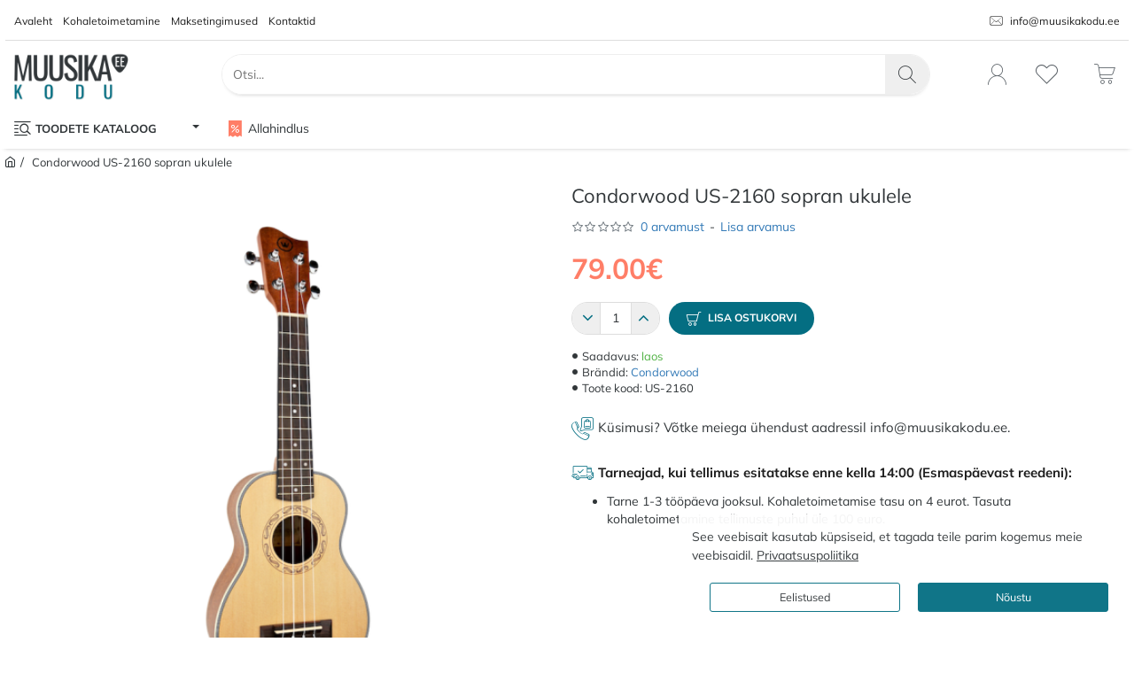

--- FILE ---
content_type: text/html; charset=utf-8
request_url: https://muusikakodu.ee/Condorwood_US_2160_sopran_ukulele
body_size: 64628
content:
<!DOCTYPE html><html
dir="ltr" lang="et" class="desktop no-touchevents mac chrome chrome131 webkit oc3 store-2 is-guest skin-3 no-compare route-product-product product-4969 layout-2 desktop-header-active header-desktop-classic header-mobile-1 mobile-sticky-default" data-ov="3.0.3.8" data-jv="3.2.0-rc.33-228d8910"><head
typeof="og:website"><meta
charset="UTF-8" /><meta
name="theme-color" content="rgba(4, 110, 130, 1)"><meta
name="viewport" content="width=device-width, initial-scale=1, minimum-scale=1"><meta
http-equiv="X-UA-Compatible" content="IE=edge"><title>Condorwood US-2160 sopran ukulele</title><base
href="https://muusikakodu.ee/" /><meta
property="fb:app_id" content=""/><meta
property="og:type" content="product"/><meta
property="og:title" content="Condorwood US-2160 sopran ukulele"/><meta
property="og:url" content="https://muusikakodu.ee/Condorwood_US_2160_sopran_ukulele"/><meta
property="og:image" content="https://muusikakodu.ee/image/cache/catalog/Condorwood/Ukuleles/US-2160/US-2160%20sopranine%20ukulele%201-600x315w.png"/><meta
property="og:image:width" content="600"/><meta
property="og:image:height" content="315"/><meta
property="og:description" content="Condorwood US-2160 sopran ukulele.Suurus: (21") sopran ukulele
Korpuse ülemine osa: kuusepuu
Korpuse küljed ja tagakülg: sapele
Metallist häälestid
Rihma nupud
Viimistlus: matt
Värvus: tume naturaalne kaunistusega
Looduslik puitCondorwood US-2160 sop"/><meta
name="twitter:card" content="summary"/><meta
name="twitter:site" content="@"/><meta
name="twitter:title" content="Condorwood US-2160 sopran ukulele"/><meta
name="twitter:image" content="https://muusikakodu.ee/image/cache/catalog/Condorwood/Ukuleles/US-2160/US-2160%20sopranine%20ukulele%201-200x200.png"/><meta
name="twitter:image:width" content="200"/><meta
name="twitter:image:height" content="200"/><meta
name="twitter:description" content="Condorwood US-2160 sopran ukulele.Suurus: (21") sopran ukulele
Korpuse ülemine osa: kuusepuu
Korpuse küljed ja tagakülg: sapele
Metallist häälestid
Rihma nupud
Viimistlus: matt
Värvus: tume naturaalne kaunistusega
Looduslik puitCondorwood US-2160 sop"/><link
href="catalog/view/theme/journal3/icons_custom/fonts/icomoon.woff?v=272f7df194" rel="preload" as="font" type="font/woff2" crossorigin="anonymous"/><link
href="https://fonts.gstatic.com/" rel="preconnect" crossorigin/><link
href="catalog/view/theme/default/stylesheet/productbundles/productbundles.css?v=" rel="preload" as="style"/><link
href="catalog/view/theme/journal3/assets/bff25c8310624dbcf6f14511bec9c05c.css?v=228d8910" rel="preload" as="style"/><link
href="https://muusikakodu.ee/Condorwood_US_2160_sopran_ukulele" rel="canonical" /><link
href="https://muusikakodu.ee/image/catalog/muusikakodu/flavicon/flav v3.png" rel="icon" /> <script src="https://polyfill.io/v3/polyfill.min.js?features=Object.assign%2CIntersectionObserver%2CNodeList.prototype.forEach%2CArray.prototype.forEach%2CElement.prototype.matches%2CElement.prototype.prepend" nomodule></script> <script>window['Journal'] = {"isPopup":false,"isLoginPopup":false,"isRegisterPopup":false,"isQuickviewPopup":false,"isOptionsPopup":false,"isPhone":false,"isTablet":false,"isDesktop":true,"isTouch":false,"isAdmin":false,"isRTL":false,"admin_url":null,"filterScrollTop":false,"filterUrlValuesSeparator":",","performanceCSSDefer":false,"performanceCSSInline":false,"performanceJSDefer":false,"countdownDay":"P\u00e4evad","countdownHour":"Tunnid","countdownMin":"Minutid","countdownSec":"Sekundid","globalPageHideColumnLeftAt":1024,"globalPageHideColumnRightAt":1024,"scrollTop":false,"scrollToTop":true,"scrollBarWidth":12,"notificationHideAfter":2000,"stepperStatus":true,"stepperDecimals":0,"quickviewPageStyleCloudZoomStatus":true,"quickviewPageStyleAdditionalImagesCarousel":false,"quickviewPageStyleAdditionalImagesCarouselStyleSpeed":500,"quickviewPageStyleAdditionalImagesCarouselStyleAutoPlay":true,"quickviewPageStyleAdditionalImagesCarouselStylePauseOnHover":true,"quickviewPageStyleAdditionalImagesCarouselStyleDelay":3000,"quickviewPageStyleAdditionalImagesCarouselStyleLoop":false,"quickviewPageStyleAdditionalImagesHeightAdjustment":5,"quickviewPageStyleProductStockUpdate":false,"quickviewPageStylePriceUpdate":false,"quickviewPageStyleOptionsSelect":"none","quickviewPageStyleButtonsDisplay":"normal","quickviewText":"Quickview","rippleStatus":false,"rippleSelectors":".btn","mobileHeaderAt":1024,"subcategoriesCarouselStyleSpeed":500,"subcategoriesCarouselStyleAutoPlay":false,"subcategoriesCarouselStylePauseOnHover":true,"subcategoriesCarouselStyleDelay":3000,"subcategoriesCarouselStyleLoop":true,"productPageStyleImageCarouselStyleSpeed":500,"productPageStyleImageCarouselStyleAutoPlay":false,"productPageStyleImageCarouselStylePauseOnHover":true,"productPageStyleImageCarouselStyleDelay":3000,"productPageStyleImageCarouselStyleLoop":true,"productPageStyleCloudZoomStatus":false,"productPageStyleCloudZoomPosition":"inner","productPageStyleOpenThumbInGallery":false,"productPageStyleGalleryThumbToggleStatus":false,"productPageStyleAdditionalImagesCarousel":true,"productPageStyleAdditionalImagesHeightAdjustment-hold":"","productPageStyleProductStockUpdate":true,"productPageStylePriceUpdate":false,"productPageStyleOptionsSelect":"none","infiniteScrollStatus":false,"infiniteScrollOffset":3,"infiniteScrollLoadPrev":"Load Previous Products","infiniteScrollLoadNext":"Load Next Products","infiniteScrollLoading":"Loading...","infiniteScrollNoneLeft":"You have reached the end of the list.","checkoutUrl":"https:\/\/muusikakodu.ee\/tellimuse","columnsCount":0,"mobile_header_active":false,"headerMobileHeight":58,"headerMobileStickyStatus":true,"stickyMobileLayout":"default","searchStyleSearchAutoSuggestStatus":true,"searchStyleSearchAutoSuggestDescription":true,"searchStyleSearchAutoSuggestSubCategories":true,"headerMobileTopBarHeight":40,"headerMobileTopBarVisibility":false,"cartDropdown":true,"headerHeight":76,"headerMainMenuFullHeight":false,"mobileMenuOn":"","mobileMenuMenus":"menu-1","headerMiniSearchDisplay":"default","stickyStatus":false,"stickyFullHomePadding":false,"stickyFullHomePaddingAll":false,"stickyAt-hold":"","stickyHeightNew":"","headerTopBarHeight":45,"topBarStatus":true,"headerType":"classic","assets":{"countdown":["catalog\/view\/theme\/journal3\/lib\/countdown\/jquery.countdown.min.js?v=228d8910"],"imagezoom":["catalog\/view\/theme\/journal3\/lib\/imagezoom\/imagezoom.min.css?v=228d8910","catalog\/view\/theme\/journal3\/lib\/imagezoom\/jquery.imagezoom.min.js?v=228d8910"],"fancybox":["catalog\/view\/theme\/journal3\/lib\/fancybox\/fancybox.min.css?v=228d8910","catalog\/view\/theme\/journal3\/lib\/fancybox\/fancybox.min.js?v=228d8910"],"masterslider":[],"swiper":["catalog\/view\/theme\/journal3\/lib\/swiper\/swiper.min.css?v=228d8910","catalog\/view\/theme\/journal3\/lib\/swiper\/swiper.min.js?v=228d8910"],"swiper-latest":[],"typeahead":["catalog\/view\/theme\/journal3\/lib\/typeahead\/typeahead.jquery.min.js?v=228d8910"],"smoothscroll":["catalog\/view\/theme\/journal3\/lib\/smoothscroll\/smoothscroll.min.js?v=228d8910"],"datetimepicker":[],"countup":[]}};</script> <script>/* src: catalog/view/theme/journal3/lib/lozad/lozad.min.js */
!function(t,e){"object"==typeof exports&&"undefined"!=typeof module?module.exports=e():"function"==typeof define&&define.amd?define(e):t.lozad=e()}(this,function(){"use strict";var t="undefined"!=typeof document&&document.documentMode,e=function(t){return window&&window[t]},r=["data-iesrc","data-alt","data-src","data-srcset","data-background-image","data-toggle-class"],a={rootMargin:"0px",threshold:0,enableAutoReload:!1,load:function(e){if("picture"===e.nodeName.toLowerCase()){var r=e.querySelector("img"),a=!1;null===r&&(r=document.createElement("img"),a=!0),t&&e.getAttribute("data-iesrc")&&(r.src=e.getAttribute("data-iesrc")),e.getAttribute("data-alt")&&(r.alt=e.getAttribute("data-alt")),a&&e.append(r)}if("video"===e.nodeName.toLowerCase()&&!e.getAttribute("data-src")&&e.children){for(var o=e.children,i=void 0,n=0;n<=o.length-1;n++)(i=o[n].getAttribute("data-src"))&&(o[n].src=i);e.load()}e.getAttribute("data-poster")&&(e.poster=e.getAttribute("data-poster")),e.getAttribute("data-src")&&(e.src=e.getAttribute("data-src")),e.getAttribute("data-srcset")&&e.setAttribute("srcset",e.getAttribute("data-srcset"));var d=",";if(e.getAttribute("data-background-delimiter")&&(d=e.getAttribute("data-background-delimiter")),e.getAttribute("data-background-image"))e.style.backgroundImage="url('"+e.getAttribute("data-background-image").split(d).join("'),url('")+"')";else if(e.getAttribute("data-background-image-set")){var u=e.getAttribute("data-background-image-set").split(d),g=u[0].substr(0,u[0].indexOf(" "))||u[0];g=-1===g.indexOf("url(")?"url("+g+")":g,1===u.length?e.style.backgroundImage=g:e.setAttribute("style",(e.getAttribute("style")||"")+"background-image: "+g+"; background-image: -webkit-image-set("+u+"); background-image: image-set("+u+")")}e.getAttribute("data-toggle-class")&&e.classList.toggle(e.getAttribute("data-toggle-class"))},loaded:function(){}};function o(t){t.setAttribute("data-loaded",!0)}var i=function(t){return"true"===t.getAttribute("data-loaded")},n=function(t){var e=1<arguments.length&&void 0!==arguments[1]?arguments[1]:document;return t instanceof Element?[t]:t instanceof NodeList?t:e.querySelectorAll(t)};return function(){var t,d,u,g=0<arguments.length&&void 0!==arguments[0]?arguments[0]:".lozad",s=1<arguments.length&&void 0!==arguments[1]?arguments[1]:{},c=Object.assign({},a,s),l=c.root,b=c.rootMargin,f=c.threshold,m=c.enableAutoReload,A=c.load,v=c.loaded,h=void 0,p=void 0;e("IntersectionObserver")&&(h=new IntersectionObserver((t=A,d=v,function(e,r){e.forEach(function(e){(0<e.intersectionRatio||e.isIntersecting)&&(r.unobserve(e.target),i(e.target)||(t(e.target),o(e.target),d(e.target)))})}),{root:l,rootMargin:b,threshold:f})),e("MutationObserver")&&m&&(p=new MutationObserver((u=A,function(t){t.forEach(function(t){i(t.target)&&"attributes"===t.type&&-1<r.indexOf(t.attributeName)&&u(t.target)})})));for(var k,y=n(g,l),w=0;w<y.length;w++)(k=y[w]).getAttribute("data-placeholder-background")&&(k.style.background=k.getAttribute("data-placeholder-background"));return{observe:function(){for(var t=n(g,l),e=0;e<t.length;e++)i(t[e])||(h?(p&&m&&p.observe(t[e],{subtree:!0,attributes:!0,attributeFilter:r}),h.observe(t[e])):(A(t[e]),o(t[e]),v(t[e])))},triggerLoad:function(t){i(t)||(A(t),o(t),v(t))},observer:h,mutationObserver:p}}});
/* src: catalog/view/theme/journal3/lib/loadjs/loadjs.min.js */
loadjs=function(){var h=function(){},c={},u={},f={};function o(e,n){if(e){var r=f[e];if(u[e]=n,r)for(;r.length;)r[0](e,n),r.splice(0,1)}}function l(e,n){e.call&&(e={success:e}),n.length?(e.error||h)(n):(e.success||h)(e)}function d(r,t,s,i){var c,o,e=document,n=s.async,u=(s.numRetries||0)+1,f=s.before||h,l=r.replace(/[\?|#].*$/,""),a=r.replace(/^(css|img)!/,"");i=i||0,/(^css!|\.css$)/.test(l)?((o=e.createElement("link")).rel="stylesheet",o.href=a,(c="hideFocus"in o)&&o.relList&&(c=0,o.rel="preload",o.as="style")):/(^img!|\.(png|gif|jpg|svg|webp)$)/.test(l)?(o=e.createElement("img")).src=a:((o=e.createElement("script")).src=r,o.async=void 0===n||n),!(o.onload=o.onerror=o.onbeforeload=function(e){var n=e.type[0];if(c)try{o.sheet.cssText.length||(n="e")}catch(e){18!=e.code&&(n="e")}if("e"==n){if((i+=1)<u)return d(r,t,s,i)}else if("preload"==o.rel&&"style"==o.as)return o.rel="stylesheet";t(r,n,e.defaultPrevented)})!==f(r,o)&&e.head.appendChild(o)}function r(e,n,r){var t,s;if(n&&n.trim&&(t=n),s=(t?r:n)||{},t){if(t in c)throw"LoadJS";c[t]=!0}function i(n,r){!function(e,t,n){var r,s,i=(e=e.push?e:[e]).length,c=i,o=[];for(r=function(e,n,r){if("e"==n&&o.push(e),"b"==n){if(!r)return;o.push(e)}--i||t(o)},s=0;s<c;s++)d(e[s],r,n)}(e,function(e){l(s,e),n&&l({success:n,error:r},e),o(t,e)},s)}if(s.returnPromise)return new Promise(i);i()}return r.ready=function(e,n){return function(e,r){e=e.push?e:[e];var n,t,s,i=[],c=e.length,o=c;for(n=function(e,n){n.length&&i.push(e),--o||r(i)};c--;)t=e[c],(s=u[t])?n(t,s):(f[t]=f[t]||[]).push(n)}(e,function(e){l(n,e)}),r},r.done=function(e){o(e,[])},r.reset=function(){c={},u={},f={}},r.isDefined=function(e){return e in c},r}();
/* src: catalog/view/theme/journal3/js/head.js */
(function(){const documentClassList=document.documentElement.classList;if(Journal['isDesktop']&&(('ontouchstart'in window)||(navigator.maxTouchPoints>0)||(navigator.msMaxTouchPoints>0))){let timeout;document.addEventListener('touchstart',function(){if(timeout){clearTimeout(timeout);}
Journal['isTouch']=true;documentClassList.remove('no-touchevents');documentClassList.add('touchevents');timeout=setTimeout(function(){Journal['isTouch']=false;documentClassList.add('no-touchevents');documentClassList.remove('touchevents');},400);});}
if(!(function(){const flex=document.createElement('div');flex.style.display='flex';flex.style.flexDirection='column';flex.style.rowGap='1px';flex.appendChild(document.createElement('div'));flex.appendChild(document.createElement('div'));document.documentElement.appendChild(flex);const isSupported=flex.scrollHeight===1;flex.parentNode.removeChild(flex);return isSupported;})()){documentClassList.add('no-flexbox-gap');}
document.addDelegatedEventListener=function(eventName,elementSelector,handler){document.addEventListener(eventName,function(e){for(let target=e.target;target&&target!==this;target=target.parentNode){if(target.matches(elementSelector)){handler.call(target,e);break;}}},false);}
if(Journal['isDesktop']&&documentClassList.contains('safari')&&!documentClassList.contains('ipad')&&navigator.maxTouchPoints&&navigator.maxTouchPoints>2){window.fetch('index.php?route=journal3/journal3/device_detect',{method:'POST',body:'device=ipad',headers:{'Content-Type':'application/x-www-form-urlencoded'}}).then(function(data){return data.json();}).then(function(data){if(data.response.reload){window.location.reload();}});}
if(Journal['isDesktop']){if(window.localStorage.getItem('j-editor')!=='hidden'){documentClassList.add('admin-bar-visible');}}})();(function(){if(Journal['isPopup']){return;}
const documentClassList=document.documentElement.classList;if(Journal['mobile_header_active']||!Journal['cartDropdown']){document.addEventListener('DOMContentLoaded',function(){const wrapper=document.querySelector('.mobile-cart-content-wrapper');const cart_content=document.querySelector('.cart-content > ul');const cart=document.querySelector('#cart');if(wrapper&&cart_content){wrapper.appendChild(cart_content);cart.classList.remove('dropdown');const trigger=document.querySelector('#cart > a');trigger.removeAttribute('data-toggle');trigger.setAttribute('data-off-canvas','mobile-cart-content-container');}});}
if(Journal['mobile_header_active']){return;}
const wrappers=['search','cart','logo','language','currency'];const mobileHeaderMedia=window.matchMedia('(max-width: '+Math.max(parseInt(Journal['mobileHeaderAt'],10),540)+'px)');function callback(){const event=document.createEvent('CustomEvent');if(mobileHeaderMedia.matches){mobileClasses();mobileHeader();mobileCart();event.initEvent('JournalMobileHeaderActive');}else{desktopClasses();desktopHeader();desktopCart();event.initEvent('JournalDesktopHeaderActive');}
document.dispatchEvent(event);}
mobileHeaderMedia.addListener(callback);if(mobileHeaderMedia.matches){mobileClasses();}
if(mobileHeaderMedia.matches){document.addEventListener('DOMContentLoaded',function(){callback();});}
function mobileClasses(){documentClassList.add('mobile-header-active');documentClassList.remove('desktop-header-active');}
function desktopClasses(){documentClassList.add('desktop-header-active');documentClassList.remove('mobile-header-active');}
function mobileHeader(){Object.keys(wrappers).forEach(function(k){const element=document.querySelector('#'+wrappers[k]);const wrapper=document.querySelector('.mobile-'+wrappers[k]+'-wrapper');if(element&&wrapper){wrapper.appendChild(element);}});const search=document.querySelector('#search');const cart=document.querySelector('#cart');if(search&&(Journal['searchStyle']==='full')){search.classList.remove('full-search');search.classList.add('mini-search');}
if(cart&&(Journal['cartStyle']==='full')){cart.classList.remove('full-cart');cart.classList.add('mini-cart');}
if(cart&&Journal['cartDropdown']){cart.classList.remove('dropdown');const trigger=document.querySelector('#cart > a');trigger.removeAttribute('data-toggle');trigger.setAttribute('data-off-canvas','mobile-cart-content-container');}}
function desktopHeader(){Object.keys(wrappers).forEach(function(k){const element=document.querySelector('#'+wrappers[k]);const wrapper=document.querySelector('.desktop-'+wrappers[k]+'-wrapper');if(element&&wrapper){wrapper.appendChild(element);}});const search=document.querySelector('#search');const cart=document.querySelector('#cart');if(search&&(Journal['searchStyle']==='full')){search.classList.remove('mini-search');search.classList.add('full-search');}
if(cart&&(Journal['cartStyle']==='full')){cart.classList.remove('mini-cart');cart.classList.add('full-cart');}
if(cart&&Journal['cartDropdown']){cart.classList.add('dropdown');const trigger=document.querySelector('#cart > a');trigger.setAttribute('data-toggle','dropdown');trigger.removeAttribute('data-off-canvas');}
documentClassList.remove('mobile-cart-content-container-open');documentClassList.remove('mobile-main-menu-container-open');documentClassList.remove('mobile-filter-container-open');documentClassList.remove('mobile-overlay');}
function mobileCart(){const wrapper=document.querySelector('.mobile-cart-content-wrapper');const cart_content=document.querySelector('.cart-content > ul');if(wrapper&&cart_content){wrapper.appendChild(cart_content);}}
function desktopCart(){const wrapper=document.querySelector('#cart-content');const cart_content=document.querySelector('.mobile-cart-content-wrapper > ul');if(wrapper&&cart_content){wrapper.appendChild(cart_content);}}})();(function(){if(Journal['isPopup']){return;}
const documentClassList=document.documentElement.classList;const mobileMenuMedia=window.matchMedia('(max-width: '+Math.max(parseInt(Journal['mobileMenuOn'],10),540)+'px)');let selectors;let classes=['mobile-menu-active'];if(Journal['mobileMenuMenus']==='menu-1'){selectors='#main-menu';classes.push('mobile-menu-1-active');}else if(Journal['mobileMenuMenus']==='menu-2'){selectors='#main-menu-2';classes.push('mobile-menu-2-active');}else{selectors='#main-menu, #main-menu-2';classes.push('mobile-menu-1-active');classes.push('mobile-menu-2-active');}
function callback(){if(mobileMenuMedia.matches){const wrapper=document.querySelector('.desktop-mobile-main-menu-wrapper');const contents=document.querySelectorAll(selectors);if(wrapper&&contents.length){contents.forEach(function(content){wrapper.appendChild(content);content.querySelectorAll('template').forEach(function(element){Journal.template(element);});content.querySelectorAll('.main-menu .dropdown-toggle').forEach(function(element){element.classList.remove('dropdown-toggle');element.classList.add('collapse-toggle');element.removeAttribute('data-toggle');});content.querySelectorAll('.main-menu .dropdown-menu').forEach(function(element){element.classList.remove('dropdown-menu');element.classList.remove('j-dropdown');element.classList.add('collapse');});content.classList.add('accordion-menu');});Journal.lazy();}
classes.forEach(function(cls){documentClassList.add(cls);});}else{const wrapper=document.querySelector('.desktop-main-menu-wrapper');const contents=document.querySelectorAll(selectors);if(wrapper&&contents.length){contents.forEach(function(content){wrapper.appendChild(content);content.querySelectorAll('.main-menu .collapse-toggle').forEach(function(element){element.classList.add('dropdown-toggle');element.classList.remove('collapse-toggle');element.setAttribute('data-toggle','dropdown-hover');});content.querySelectorAll('.main-menu .collapse').forEach(function(element){element.classList.add('dropdown-menu');element.classList.add('j-dropdown');element.classList.remove('collapse');});content.classList.remove('accordion-menu');});const $mm1=document.querySelector('#main-menu');const $mm2=document.querySelector('#main-menu-2');if($mm1&&$mm2){wrapper.insertBefore($mm1,$mm2);}}
documentClassList.remove('desktop-mobile-main-menu-container-open');documentClassList.remove('mobile-overlay');classes.forEach(function(cls){documentClassList.remove(cls);});}}
mobileMenuMedia.addListener(callback);if(mobileMenuMedia.matches){classes.forEach(function(cls){documentClassList.add(cls);});}
if(mobileMenuMedia.matches){document.addEventListener('DOMContentLoaded',function(){callback();});}})();(function(){if(Journal['isPopup']){return;}
const documentClassList=document.documentElement.classList;Journal['globalPageHideColumnLeftAt']=Math.max(+Journal['globalPageHideColumnLeftAt']||0,100);Journal['globalPageHideColumnRightAt']=Math.max(+Journal['globalPageHideColumnRightAt']||0,100);const columnMedias={left:window.matchMedia('(max-width: '+Journal['globalPageHideColumnLeftAt']+'px)'),right:window.matchMedia('(max-width: '+Journal['globalPageHideColumnRightAt']+'px)')}
function callback(){Object.keys(columnMedias).forEach(function(key){if(columnMedias[key].matches){documentClassList.add(key+'-column-disabled');mobileFilter(key);}else{documentClassList.remove(key+'-column-disabled');desktopFilter(key);}});}
Object.keys(columnMedias).forEach(function(key){if(columnMedias[key].matches){documentClassList.add(key+'-column-disabled');}
columnMedias[key].addListener(callback);});document.addEventListener('DOMContentLoaded',function(){callback();});function mobileFilter(column){const element=document.querySelector('#column-'+column+' #filter');const wrapper=document.querySelector('.mobile-filter-wrapper');if(element&&wrapper){documentClassList.add('mobile-filter-active');wrapper.appendChild(element);}}
function desktopFilter(column){const element=document.querySelector('#filter');const wrapper=document.querySelector('#column-'+column+' .desktop-filter-wrapper');if(element&&wrapper){documentClassList.remove('mobile-filter-active');documentClassList.remove('mobile-filter-container-open');wrapper.appendChild(element);}}})();(function(){const style=document.createElement('style');const documentClassList=document.documentElement.classList;document.head.appendChild(style);if(Journal['popup']){if(localStorage.getItem('p-'+Journal['popup']['c'])){document.addEventListener('DOMContentLoaded',function(){document.querySelector('.popup-wrapper').remove();});}else{if(Journal['popup']['o']['showAfter']){setTimeout(function(){documentClassList.add('popup-open','popup-center');},Journal['popup']['o']['showAfter']);}else{documentClassList.add('popup-open','popup-center');}
if(Journal['popup']['o']['hideAfter']){setTimeout(function(){documentClassList.remove('popup-open','popup-center');},Journal['popup']['o']['hideAfter']);}}}
document.addEventListener('click',function(e){if(e.target.matches('.popup-close, .popup-bg-closable, .btn-popup:not([href])')){const $popup_wrapper=document.querySelector('.popup-wrapper');const $checkbox=document.querySelector('.popup-wrapper .popup-footer input[type="checkbox"]');const options=$popup_wrapper.dataset.options?JSON.parse($popup_wrapper.dataset.options):null;if($checkbox&&options&&options.cookie){if($checkbox.checked){localStorage.setItem('p-'+options.cookie,'1');}else{localStorage.removeItem('p-'+options.cookie);}}
documentClassList.remove('popup-open','popup-center','popup-iframe-loaded');setTimeout(function(){$popup_wrapper.remove();},500);}});document.addEventListener('keydown',function(e){if(e.key==='Escape'){const $popup_wrapper=document.querySelector('.popup-wrapper');const $checkbox=document.querySelector('.popup-wrapper .popup-footer input[type="checkbox"]');const options=$popup_wrapper.dataset.options?JSON.parse($popup_wrapper.dataset.options):null;if($checkbox&&options&&options.cookie){if($checkbox.checked){localStorage.setItem('p-'+options.cookie,'1');}else{localStorage.removeItem('p-'+options.cookie);}}
documentClassList.remove('popup-open','popup-center');setTimeout(function(){$popup_wrapper.remove();},500);}});if(Journal['notification']){if(localStorage.getItem('n-'+Journal['notification']['c'])){style.sheet.insertRule('.module-notification-'+Journal['notification']['m']+'{ display:none !important }');}}
document.addEventListener('click',function(e){if(e.target.matches('.notification-close')){const $this=$(e.target);const height=$this.parent().outerHeight();$this.parent().next('div').css('margin-top',-height);$('.removed').removeClass('removed');$this.parent().addClass('fade-out').on('transitionend MSTransitionEnd webkitTransitionEnd oTransitionEnd',function(){$(this).next('div').addClass('removed').css('margin-top','');$(this).remove();});if(e.target.parentNode.classList.contains('module-notification')){localStorage.setItem('n-'+Journal['notification']['c'],'1');}}});if(Journal['header_notice']){if(localStorage.getItem('hn-'+Journal['header_notice']['c'])){style.sheet.insertRule('.module-header_notice-'+Journal['header_notice']['m']+'{ display:none !important }');}}
document.addDelegatedEventListener('click','.header-notice-close-button button',function(e){const $el=this.closest('.module-header_notice');const options=JSON.parse($el.dataset.options||'{}');if(options['cookie']){localStorage.setItem('hn-'+options['cookie'],'1');}
$el.style.height=$el.offsetHeight+'px';$el.style.transitionProperty='height';$el.style.transitionDuration=parseInt(Journal['header_notice']['o']['duration'])+'ms';$el.style.transitionTimingFunction=Journal['header_notice']['o']['ease'];$el.getClientRects();$el.style.height=0;document.documentElement.style.setProperty('--header-notice-height',0);});if(Journal['layout_notice']){if(localStorage.getItem('ln-'+Journal['layout_notice']['c'])){style.sheet.insertRule('.module-layout_notice-'+Journal['layout_notice']['m']+'{ display:none !important }');}}
document.addDelegatedEventListener('click','.layout-notice-close-button button',function(e){const $el=this.closest('.module-layout_notice');const options=JSON.parse($el.dataset.options||'{}');if(options['cookie']){localStorage.setItem('ln-'+options['cookie'],'1');}
$el.style.height=$el.offsetHeight+'px';$el.style.transitionProperty='height';$el.style.transitionDuration=parseInt(Journal['layout_notice']['o']['duration'])+'ms';$el.style.transitionTimingFunction=Journal['layout_notice']['o']['ease'];$el.getClientRects();$el.style.height=0;});})();(function(){Journal.load=function(urls,bundle,success){if(loadjs.isDefined(bundle)){loadjs.ready(bundle,{success:success});}else{loadjs(urls,bundle,{async:false,before:function(path,el){document.head.prepend(el);return false;},success:success});}};Journal.lazy=function(name,selector,options){window['__journal_lazy']=window['__journal_lazy']||{};if(arguments.length){window['__journal_lazy'][name]=lozad(selector,options);window['__journal_lazy'][name].observe();}else{Object.entries(window['__journal_lazy']).forEach(function(entry){entry[1].observe();});}};Journal.template=function(el){const div=document.createElement('div');div.innerHTML=el.innerHTML;for(let i=0;i<el.attributes.length;i++){div.setAttribute(el.attributes[i].name,el.attributes[i].value);}
el.parentNode.replaceChild(div,el);div.querySelectorAll('template').forEach(function(el){Journal.template(el);});};})();(function(){const classList=document.documentElement.classList;let stickyPos=0;function updateStickyPos(){if(classList.contains('desktop-header-active')){if(!Journal['headerMainMenuFullHeight']){const megaMenu=document.querySelector('.main-menu-item.mega-menu');if(megaMenu){megaMenu.style.setProperty('--item-height',megaMenu.offsetHeight);}}
if(classList.contains('sticky-default')){stickyPos=document.querySelector('.top-bar').offsetHeight;}else if(classList.contains('sticky-menu')){stickyPos=document.querySelector('.top-bar').offsetHeight+document.querySelector('.mid-bar').offsetHeight;}}else{stickyPos=document.querySelector('.mobile-top-bar').offsetHeight;}
const $hn=document.querySelector('.module-header_notice');if($hn&&$hn.offsetHeight){stickyPos+=$hn.offsetHeight;document.documentElement.style.setProperty('--header-notice-height',$hn.offsetHeight+'px');}}
if(Journal['stickyStatus']){document.addEventListener('JournalDesktopHeaderActive',function(e){updateStickyPos();});document.addEventListener('JournalMobileHeaderActive',function(e){updateStickyPos();});document.addEventListener('DOMContentLoaded',function(){updateStickyPos();});}
let scrollY=window.scrollY;let scrollDirection='';document.addEventListener('scroll',function(){let currentDirection='';if(window.scrollY>100&&window.scrollY>scrollY){currentDirection='down';}else if(window.scrollY>=(document.body.clientHeight-window.innerHeight)){currentDirection='down';}else{currentDirection='up';}
if(currentDirection!==scrollDirection){document.documentElement.setAttribute('data-scroll',currentDirection);}
if(classList.contains('mac')&&window.innerWidth>window.document.body.clientWidth&&scrollY>0){classList.add('mac-scroll');}
if(Journal['stickyStatus']){const stickyClass=classList.contains('desktop-header-active')?'header-sticky':'mobile-sticky';if(window.scrollY>stickyPos){classList.add(stickyClass);}else{classList.remove(stickyClass);}}
scrollY=window.scrollY;scrollDirection=currentDirection;});document.addEventListener('DOMContentLoaded',function(){if(classList.contains('mac')&&window.innerWidth>window.document.body.clientWidth){classList.add('mac-scroll');}});})();(function(){if(Journal['isPopup']){return;}
Journal.tableScroll=function(){document.querySelectorAll('.table-responsive').forEach(function(el){if(el.scrollWidth>el.clientWidth){el.classList.add('table-scroll');}else{el.classList.remove('table-scroll');}});}
window.addEventListener('resize',Journal['tableScroll']);document.addEventListener('DOMContentLoaded',Journal['tableScroll']);})();</script> <link
href="catalog/view/theme/default/stylesheet/productbundles/productbundles.css?v=" type="text/css" rel="stylesheet" media="screen" /><link
href="catalog/view/theme/journal3/assets/bff25c8310624dbcf6f14511bec9c05c.css?v=228d8910" type="text/css" rel="stylesheet" media="screen" /> <script>performance.mark('css');</script> <style data-id="icons">@font-face{font-family:'icomoon';src:url('catalog/view/theme/journal3/icons_custom/fonts/icomoon.woff?v=272f7df194') format('woff'),url('catalog/view/theme/journal3/icons_custom/fonts/icomoon.ttf?v=272f7df194') format('truetype'),url('catalog/view/theme/journal3/icons_custom/fonts/icomoon.svg?v=272f7df194') format('svg');font-weight:400;font-style:normal;font-display:block}.icon{font-family:'icomoon' !important;speak:never;font-style:normal;font-weight:400;font-variant:normal;text-transform:none;line-height:1;-webkit-font-smoothing:antialiased;-moz-osx-font-smoothing:grayscale}</style><style data-id="google-fonts">@font-face{font-family:'Mulish';font-style:normal;font-weight:400;font-display:swap;src:url(https://fonts.gstatic.com/s/mulish/v18/1Ptyg83HX_SGhgqO0yLcmjzUAuWexZNR8amvGw.woff2) format('woff2')}@font-face{font-family:'Mulish';font-style:normal;font-weight:700;font-display:swap;src:url(https://fonts.gstatic.com/s/mulish/v18/1Ptyg83HX_SGhgqO0yLcmjzUAuWexXRW8amvGw.woff2) format('woff2')}@font-face{font-family:'Noto Serif';font-style:normal;font-weight:700;font-stretch:normal;font-display:swap;src:url(https://fonts.gstatic.com/s/notoserif/v33/ga6iaw1J5X9T9RW6j9bNVls-hfgvz8JcMofYTa32J4wsL2JAlAhZT1eTyccK.woff2) format('woff2')}</style><style data-id="variables">:root { --j-color_2: rgba(35, 56, 81, 1); --j-color_1: rgba(255, 255, 255, 1); --j-color_5: rgba(143, 210, 238, 1); --j-color_6: rgba(232, 40, 77, 1); --j-color_7: rgba(254, 225, 91, 1); --j-color_3: rgba(245, 245, 245, 1); --j-color_4: rgba(6, 30, 187, 1); --j-transparent: rgba(0, 0, 0, 0); --j-color_12: rgba(247, 249, 255, 1); --j-color_10: rgba(250, 250, 250, 1); --j-color_11: rgba(221, 221, 221, 1); --j-color_9: rgba(78, 177, 66, 1); --j-color_8: rgba(237, 242, 254, 1); --j-accent-1: rgba(187, 198, 221, 1); --j-color_15: rgba(48, 95, 124, 1); --j-color_14: rgba(248, 86, 57, 1); --j-gray: rgba(109, 118, 125, 1); --j-accent_2: rgba(238, 238, 238, 1); --j-accent_3: rgba(225, 238, 250, 1); --j-color_16: rgba(33, 200, 168, 1); --j-gray_copy: rgba(85, 92, 98, 1); --j-gray_copy_copy: rgba(49, 54, 57, 1); --j-color_c30bdd: rgba(4, 110, 130, 1); --j-color_psd9e4: rgba(29, 29, 29, 1); --j-color_oltuej: rgba(255, 126, 103, 1); --j-color_rsxu8k: rgba(245, 243, 237, 1); --j-color_5rk8mb: rgba(249, 249, 249, 1) }</style><style data-id="settings">.blog-post .post-details .post-stats{white-space:nowrap;overflow-x:auto;overflow-y:hidden;-webkit-overflow-scrolling:touch;font-size:12px;background-color:rgba(237,242,254,1);margin-bottom:30px;padding:8px;padding-right:12px;padding-left:12px}.blog-post .post-details .post-stats .p-category{flex-wrap:nowrap;display:inline-flex}.mobile .blog-post .post-details .post-stats{overflow-x:scroll}.blog-post .post-details .post-stats::-webkit-scrollbar{-webkit-appearance:none;height:1px;height:5px;width:5px}.blog-post .post-details .post-stats::-webkit-scrollbar-track{background-color:#fff}.blog-post .post-details .post-stats::-webkit-scrollbar-thumb{background-color:#999;background-color:rgba(248,86,57,1)}.blog-post .post-details .post-stats .p-posted{display:none}.blog-post .post-details .post-stats .p-author{display:none}.blog-post .post-details .p-date{display:none}.blog-post .post-details .p-date-image{top:0;left:0;right:auto;bottom:auto}.p-date-image{font-weight:700;background-color:rgba(254,225,91,1);margin:5px}.blog-post .post-details .post-stats .p-comment{display:none}.blog-post .post-details .post-stats .p-view{display:none}.post-content>p{margin-bottom:10px}.post-image{display:none;text-align:left;float:none}.post-content{column-count:initial;column-gap:50px;column-rule-color:rgba(238,238,238,1);column-rule-width:1px;column-rule-style:solid}.blog-post .tags{margin-top:15px;justify-content:flex-start;font-size:12px;font-weight:700;justify-content:center}.blog-post .tags a,.blog-post .tags-title{margin-right:8px;margin-bottom:8px}.blog-post .tags b{display:none}.blog-post .tags a{border-radius:10px;padding-right:8px;padding-left:8px;background-color:rgba(237,242,254,1)}.blog-post .tags a,.blog-post .tags a:visited{font-weight:400}.no-touchevents .blog-post .tags a:hover{color:rgba(255,255,255,1);background-color:rgba(143,210,238,1)}.post-comments{margin-top:20px}.reply-btn.btn{background-color:rgba(78,177,66,1);border-width:0}.reply-btn.btn.btn.disabled:after{font-size:1em}.post-comment{margin-bottom:30px;padding-bottom:15px;border-width:0;border-bottom-width:1px;border-style:solid;border-color:rgba(221,221,221,1)}.post-reply{margin-top:15px;margin-left:60px;padding-top:20px;border-width:0;border-top-width:1px;border-style:solid;border-color:rgba(221,221,221,1)}.user-avatar{display:none;margin-right:15px;border-radius:50%}.module-blog_comments .side-image{display:none}.post-comment .user-name{font-size:18px;font-weight:700}.post-comment .user-data div{font-size:12px}.post-comment .user-date:before{color:rgba(143,210,238,1)}.post-comment .user-time:before{color:rgba(78,177,66,1)}.post-comment .user-site:before{color:rgba(248,86,57,1);left:-1px}.post-comment .user-data .user-date{display:none}.post-comment .user-data .user-time{display:none}.comment-form .form-group:not(.required){display:none}.user-data .user-site{display:none}.main-posts.post-grid.flex-grid>.post-layout{flex-grow:0}.main-posts.post-grid.ipr-grid .post-layout.swiper-slide{margin-right:30px;width:calc((100% - 3*30px)/4 - .01px)}.main-posts.post-grid.ipr-grid .post-layout:not(.swiper-slide){padding:15px;width:calc(100%/4 - .01px)}.one-column #content .main-posts.post-grid.ipr-grid .post-layout.swiper-slide{margin-right:30px;width:calc((100% - 1*30px)/2 - .01px)}.one-column #content .main-posts.post-grid.ipr-grid .post-layout:not(.swiper-slide){padding:15px;width:calc(100%/2 - .01px)}.two-column #content .main-posts.post-grid.ipr-grid .post-layout.swiper-slide{margin-right:20px;width:calc((100% - 2*20px)/3 - .01px)}.two-column #content .main-posts.post-grid.ipr-grid .post-layout:not(.swiper-slide){padding:10px;width:calc(100%/3 - .01px)}.side-column .main-posts.post-grid.ipr-grid .post-layout.swiper-slide{margin-right:20px;width:calc((100% - 0*20px)/1 - .01px)}.side-column .main-posts.post-grid.ipr-grid .post-layout:not(.swiper-slide){padding:10px;width:calc(100%/1 - .01px)}.main-posts.post-grid.ipr-grid{margin:-10px}.post-grid .post-thumb{background-color:rgba(255,255,255,1);border-color:rgba(29,29,29,1)}.no-touchevents .post-grid .post-thumb:hover .image a{box-shadow:none}.no-touchevents .post-grid .post-thumb:hover .image img{transform:scale(1)}.post-grid.post-grid .post-thumb{flex-direction:column}.post-grid .post-thumb .name{display:flex;width:auto;margin-left:auto;margin-right:auto;justify-content:center;margin-left:auto;margin-right:auto;padding:5px;margin-top:10px}.post-grid .post-thumb .name a{white-space:normal;overflow:initial;text-overflow:initial;-webkit-line-clamp:2;font-size:14px;color:rgba(49,54,57,1);font-weight:700}.no-touchevents .post-grid .post-thumb .name a:hover{font-size:14px;color:rgba(248,86,57,1)}.post-grid .post-thumb .description{display:block;color:rgba(109,118,125,1);text-align:center;padding:5px;margin-bottom:10px}.post-grid .post-thumb .button-group{display:flex;justify-content:center;margin-bottom:10px}.post-grid .post-thumb .btn-read-more:before{display:inline-flex}.post-grid .post-thumb .btn-read-more:after{display:inline-flex;content:'\e5c8' !important;font-family:icomoon !important}.post-grid .post-thumb .btn-read-more .btn-text{display:inline-block;padding:0 .4em}.post-grid .post-thumb .btn-read-more.btn,.post-grid .post-thumb .btn-read-more.btn:visited{color:rgba(35,56,81,1)}.no-touchevents .post-grid .post-thumb .btn-read-more.btn:hover{color:rgba(248,86,57,1) !important;background:0 0}.post-grid .post-thumb .btn-read-more.btn{background:0 0;border-width:1px;border-style:none;border-color:rgba(35,56,81,1);box-shadow:none}.post-grid .post-thumb .btn-read-more.btn:active,.no-touchevents .post-grid .post-thumb .btn-read-more.btn:hover:active,.post-grid .post-thumb .btn-read-more.btn:focus:active,.no-touchevents .post-grid .post-thumb .btn-read-more.btn:focus:hover:active{background:0 0}.post-grid .post-thumb .btn-read-more.btn:focus,.post-grid .post-thumb .btn-read-more.btn[disabled]{background:0 0 !important}.post-grid .post-thumb .btn-read-more.btn.btn.disabled:after{font-size:20px}.post-grid .post-thumb .post-stats{display:none;color:rgba(255,255,255,1);justify-content:center;position:absolute;transform:translateY(-100%);width:100%;background-color:rgba(0,0,0,.65);padding:7px}.post-grid .post-thumb .p-date-image{top:0;left:0;right:auto;bottom:auto}.post-grid .post-thumb .post-stats .p-author{display:none}.post-grid .post-thumb .image{display:block}.post-grid .post-thumb .p-date{display:none}.post-grid .post-thumb .post-stats .p-comment{display:none}.post-grid .post-thumb .post-stats .p-view{display:none}.post-list.post-list .post-thumb .caption{justify-content:flex-start}.post-list .post-thumb .p-date-image{top:0;left:0;right:auto;bottom:auto}.post-list .post-thumb .image{display:block}.post-list .post-layout{background-color:rgba(221,221,221,1);border-style:none;border-radius:5px;padding:1px}.no-touchevents .post-list .post-thumb:hover .image img{transform:scale(1)}.post-list .post-thumb .caption{background-color:rgba(255,255,255,1);border-style:none}.post-list .post-thumb .name{display:flex;width:auto;margin-left:auto;margin-right:auto;justify-content:flex-start;margin-left:0;margin-right:auto}.post-list .post-thumb .name a{white-space:normal;overflow:initial;text-overflow:initial;-webkit-line-clamp:2;font-size:13px;color:rgba(49,54,57,1);font-weight:700}.no-touchevents .post-list .post-thumb .name a:hover{font-size:13px;color:rgba(4,110,130,1)}.post-list .post-thumb .description{display:block;font-size:12px;padding-top:5px;padding-bottom:5px}.post-list .post-thumb .button-group{display:none;justify-content:flex-start;background-color:rgba(237,242,254,1);padding:10px;margin:-15px;margin-top:10px;border-width:0;border-top-width:1px;border-style:solid;border-color:rgba(221,221,221,1)}.post-list .post-thumb .btn-read-more:before{display:inline-block}.post-list .post-thumb .btn-read-more .btn-text{display:inline-block;padding:0 .4em}.post-list .post-thumb .btn-read-more:after{content:'\e5c8' !important;font-family:icomoon !important;color:rgba(49,54,57,1)}.no-touchevents .post-list .post-thumb .btn-read-more:hover:after{color:rgba(4,110,130,1)}.post-list .post-thumb .post-stats{display:none;justify-content:flex-start;background-color:rgba(245,245,245,1);padding:5px;margin:-15px;margin-bottom:10px;border-width:0;border-bottom-width:1px;border-style:solid;border-color:rgba(221,221,221,1)}.post-list .post-thumb .post-stats .p-author:before{content:'\e916' !important;font-family:icomoon !important}.post-list .post-thumb .post-stats .p-date:before{content:'\f133' !important;font-family:icomoon !important}.post-list .post-thumb .post-stats .p-comment:before{content:'\f075' !important;font-family:icomoon !important}.post-list .post-thumb .post-stats .p-author{display:none}.post-list .post-thumb .p-date{display:none}.post-list .post-thumb .post-stats .p-comment{display:none}.post-list .post-thumb .post-stats .p-view{display:none}.blog-feed span{display:block;color:rgba(238,238,238,1) !important}.blog-feed{display:none;margin-top:-5px}.blog-feed:before{content:'\f143' !important;font-family:icomoon !important;font-size:14px;color:rgba(248,86,57,1)}.no-touchevents .blog-feed:hover span{color:rgba(248,86,57,1) !important}.countdown{color:rgba(35,56,81,1);background-color:rgba(237,242,254,1)}.countdown div span{color:rgba(35,56,81,1)}.countdown>div{border-style:solid;border-color:rgba(221,221,221,1)}.boxed-layout:not(.popup) .header{padding:0 20px}.boxed-layout:not(.popup) .breadcrumb{padding-left:20px;padding-right:20px}.boxed-layout:not(.popup) .page-title{padding-left:20px;padding-right:20px}body,.grid-row:before{--content-max-width:1280px}.wrapper,.grid-cols-wrapper,.boxed-layout .global-wrapper,.boxed-layout body>header,.breadcrumb,.title-wrapper,.top-bar,.mid-bar,.desktop-main-menu-wrapper,.desktop-header-active .mega-fullwidth:not(.menu-fullwidth)>.j-dropdown{max-width:min(100%,var(--content-max-width,100%))}.grid-col{--unit:1%}body,.desktop.footer-reveal .site-wrapper{background-color:rgba(255,255,255,1)}.site-wrapper>.container>.row{padding-top:10px;padding-bottom:20px}body{--side-cols-gap:10px;--col-l-width:230px;font-family:'Mulish';font-weight:400;font-size:14px;color:rgba(49,54,57,1)}h1,h2,h3,h4,h5,h6,.h1,.h2,.h3,.h4,.h5,.h6{font-family:'Mulish';font-weight:400;font-size:12px;color:rgba(49,54,57,1)}a{display:inline-block}.no-touchevents a:hover{color:rgba(248,86,57,1)}p{font-family:'Mulish';font-weight:400;margin-bottom:15px}em{color:rgba(109,118,125,1)}h1,.h1{font-size:18px;font-weight:700;padding-bottom:15px}h2,.h2{font-size:16px;font-weight:700;margin-bottom:15px}h3,.h3{font-size:14px;font-weight:700;margin-top:10px;margin-bottom:15px}h4,.h4{font-size:14px;font-weight:700;text-transform:uppercase;margin-bottom:15px}h5,.h5{font-size:18px;margin-bottom:15px}h6,.h6{font-size:12px;color:rgba(255,255,255,1);text-transform:uppercase;background-color:rgba(248,86,57,1);padding:6px;padding-right:10px;padding-left:10px;margin-bottom:15px;display:inline-block}blockquote{font-size:18px;color:rgba(109,118,125,1);font-style:italic;margin-top:25px;margin-bottom:25px;border-radius:3px;float:none;display:block;max-width:600px}blockquote:before{margin-left:auto;margin-right:auto;float:left;content:'\e98f' !important;font-family:icomoon !important;color:rgba(248,86,57,1);margin-right:10px}hr{margin-top:20px;margin-bottom:20px;overflow:visible}hr:before{content:'\e993' !important;font-family:icomoon !important;font-size:20px;color:rgba(221,221,221,1);background-color:rgba(255,255,255,1);width:40px;height:40px;border-radius:50%}.drop-cap{font-family:'Noto Serif';font-weight:700;font-size:60px;margin-right:5px}.amp:before{content:'\e901' !important;font-family:icomoon !important;font-size:25px;color:rgba(109,118,125,1);top:5px}.video-responsive{margin-bottom:15px}legend{font-family:'Mulish';font-weight:700;font-size:14px;color:rgba(29,29,29,1);text-transform:uppercase;margin-bottom:12px !important;white-space:normal;overflow:initial;text-overflow:initial;-webkit-line-clamp:2}legend:after{content:'';display:block;position:relative;margin-top:8px}legend .page-title-text:after{content:'';display:block;position:relative;margin-top:8px}legend .filter-title-text:after{content:'';display:block;position:relative;margin-top:8px}legend:after,legend .page-title-text:after,legend .filter-title-text:after{width:100px;height:1px;background-color:rgba(255,126,103,1)}.title{font-family:'Mulish';font-weight:700;font-size:14px;color:rgba(29,29,29,1);text-transform:uppercase;margin-bottom:12px !important;white-space:normal;overflow:initial;text-overflow:initial;-webkit-line-clamp:2}.title:after{content:'';display:block;position:relative;margin-top:8px}.title .page-title-text:after{content:'';display:block;position:relative;margin-top:8px}.title .filter-title-text:after{content:'';display:block;position:relative;margin-top:8px}.title:after,.title .page-title-text:after,.title .filter-title-text:after{width:100px;height:1px;background-color:rgba(255,126,103,1)}html:not(.popup) .page-title{color:rgba(35,56,81,1);text-align:center;background:0 0;border-width:0;margin:0;white-space:nowrap;overflow:hidden;text-overflow:ellipsis;-webkit-line-clamp:2;text-align:left}html:not(.popup) .page-title:after{display:none;margin-top:5px;margin-left:0;margin-right:auto}html:not(.popup) .page-title .page-title-text:after{display:none;margin-top:5px;margin-left:0;margin-right:auto}html:not(.popup) .page-title .filter-title-text:after{display:none;margin-top:5px;margin-left:0;margin-right:auto}html:not(.popup) .page-title:after,html:not(.popup) .page-title .page-title-text:after,html:not(.popup) .page-title .filter-title-text:after{width:50px;height:4px;background-color:rgba(248,86,57,1)}html:not(.popup) .page-title .page-title-text{text-align:left}html:not(.popup) .page-title .filter-title-text{text-align:left}.module-title{font-family:'Mulish';font-weight:700;font-size:14px;color:rgba(29,29,29,1);text-transform:uppercase;margin-bottom:12px !important;white-space:normal;overflow:initial;text-overflow:initial;-webkit-line-clamp:2}.module-title:after{content:'';display:block;position:relative;margin-top:8px}.module-title .page-title-text:after{content:'';display:block;position:relative;margin-top:8px}.module-title .filter-title-text:after{content:'';display:block;position:relative;margin-top:8px}.module-title:after,.module-title .page-title-text:after,.module-title .filter-title-text:after{width:100px;height:1px;background-color:rgba(255,126,103,1)}.side-column .module-title{font-family:'Mulish';font-weight:700;font-size:14px;color:rgba(29,29,29,1);text-transform:uppercase;margin-bottom:12px !important;white-space:normal;overflow:initial;text-overflow:initial;-webkit-line-clamp:2}.side-column .module-title:after{content:'';display:block;position:relative;margin-top:8px}.side-column .module-title .page-title-text:after{content:'';display:block;position:relative;margin-top:8px}.side-column .module-title .filter-title-text:after{content:'';display:block;position:relative;margin-top:8px}.side-column .module-title:after,.side-column .module-title .page-title-text:after,.side-column .module-title .filter-title-text:after{width:100px;height:1px;background-color:rgba(255,126,103,1)}.btn,.btn:visited{font-size:12px;color:rgba(255,255,255,1);font-weight:700;text-transform:uppercase}.no-touchevents .btn:hover{color:rgba(255,255,255,1) !important;background-color:rgba(5,131,155,1);box-shadow:0 5px 30px -5px rgba(0,0,0,.15)}.btn{background-color:rgba(4,110,130,1);padding:9px;padding-right:20px;padding-left:20px;border-radius:20px !important}.btn:active,.no-touchevents .btn:hover:active,.btn:focus:active{box-shadow:inset 0 0 15px -5px rgba(0,0,0,.4)}.btn:focus{box-shadow:inset 0 0 20px rgba(0,0,0,.25)}.btn.btn.disabled:after{font-size:20px}.btn-success.btn{background-color:rgba(78,177,66,1);border-width:0}.btn-success.btn.btn.disabled:after{font-size:1em}.btn-danger.btn{background-color:rgba(255,126,103,1)}.no-touchevents .btn-danger.btn:hover{background-color:rgba(255,169,154,1)}.btn-danger.btn.btn.disabled:after{font-size:20px}.btn-warning.btn{background-color:rgba(255,126,103,1)}.no-touchevents .btn-warning.btn:hover{background-color:rgba(255,169,154,1)}.btn-warning.btn.btn.disabled:after{font-size:20px}.btn-info.btn,.btn-info.btn:visited{color:rgba(255,255,255,1)}.btn-info.btn{background-color:rgba(109,118,125,1);border-width:0}.no-touchevents .btn-info.btn:hover{background-color:rgba(143,210,238,1)}.btn-info.btn.btn.disabled:after{font-size:1em}.btn-light.btn,.btn-light.btn:visited{color:rgba(35,56,81,1)}.btn-light.btn{background-color:rgba(225,238,250,1)}.no-touchevents .btn-light.btn:hover{background-color:rgba(254,225,91,1)}.btn-light.btn.btn.disabled:after{font-size:1em}.btn-dark.btn{background-color:rgba(35,56,81,1)}.no-touchevents .btn-dark.btn:hover{background-color:rgba(143,210,238,1)}.btn-dark.btn.btn.disabled:after{font-size:20px}.buttons{margin-top:20px;padding-top:15px;border-width:0;border-top-width:1px;border-style:solid;border-color:rgba(221,221,221,1);font-size:13px}.buttons .pull-left .btn{background-color:rgba(255,126,103,1)}.no-touchevents .buttons .pull-left .btn:hover{background-color:rgba(255,169,154,1)}.buttons .pull-left .btn.btn.disabled:after{font-size:20px}.pull-left .btn:before{content:'\e5c4' !important;font-family:icomoon !important}.pull-right .btn:before{content:'\e5c8' !important;font-family:icomoon !important}.buttons>div{flex-grow:0}.buttons .pull-right:only-child{margin-right:0;margin-left:auto;max-width:max-content}.buttons .pull-right:only-child .btn{width:auto}.tags{margin-top:15px;justify-content:flex-start;font-size:12px;font-weight:700}.tags a,.tags-title{margin-right:8px;margin-bottom:8px}.tags b{display:none}.tags a{border-radius:10px;padding-right:8px;padding-left:8px;background-color:rgba(237,242,254,1)}.tags a,.tags a:visited{font-weight:400}.no-touchevents .tags a:hover{color:rgba(255,255,255,1);background-color:rgba(143,210,238,1)}.breadcrumb{display:block !important;text-align:left;padding-top:5px !important;padding-bottom:5px !important;padding-left:5px !important;white-space:normal;-webkit-overflow-scrolling:touch}.breadcrumb,.breadcrumb:before{background:0 0}.breadcrumb li:first-of-type a .fa:before{content:'\eb69' !important;font-family:icomoon !important;color:rgba(49,54,57,1)}.no-touchevents .breadcrumb li:first-of-type a:hover .fa:before{color:rgba(255,126,103,1)}.breadcrumb li a,.breadcrumb em.fa-home:after{font-size:13px;color:rgba(49,54,57,1);text-decoration:underline}.no-touchevents .breadcrumb li:hover a,.no-touchevents .breadcrumb li:hover em.fa-home:after{color:rgba(255,126,103,1)}.breadcrumb>li+li:before{color:rgba(49,54,57,1)}.mobile .breadcrumb{overflow-x:initial}.breadcrumb::-webkit-scrollbar{-webkit-appearance:initial;height:1px;height:1px;width:1px}.breadcrumb::-webkit-scrollbar-track{background-color:#fff}.breadcrumb::-webkit-scrollbar-thumb{background-color:#999}.breadcrumb~#top{order:initial}.panel-group .panel-heading a:before{content:'\eba1' !important;font-family:icomoon !important;font-size:16px;margin-right:7px;order:-1;margin:5px 0 0}.panel-group .panel-active .panel-heading a:before,.no-touchevents .panel-group .panel-active .panel-heading:hover a:before{content:'\eb86' !important;font-family:icomoon !important;color:rgba(4,110,130,1);top:-1px}.panel-group .panel-heading a{justify-content:flex-start;font-family:Helvetica Neue,Helvetica,Arial,sans-serif;font-weight:700;font-size:12px;color:rgba(85,92,98,1);text-transform:uppercase;padding-top:9px;padding-right:0;padding-bottom:9px;padding-left:0}.no-touchevents .panel-group .panel-heading:hover a{color:rgba(49,54,57,1)}.panel-group .panel:first-child .panel-heading{border-width:0;border-top-width:1px;border-style:solid;border-color:rgba(238,238,238,1)}.count-badge{font-size:11px;color:rgba(255,255,255,1);background-color:rgba(255,126,103,1);border-radius:15px;min-width:min(20px,100%);min-height:min(15px,100%)}.count-zero{display:none !important}.product-label strong{font-size:12px;color:rgba(255,255,255,1);font-weight:700;background-color:rgba(248,86,57,1);background-repeat:no-repeat;background-size:contain;border-radius:20px;padding:5px;padding-right:7px;padding-left:7px}.tooltip-inner{font-size:12px;color:rgba(255,255,255,1);background:rgba(4,110,130,1);border-radius:2px;box-shadow:0 -25px 200px -10px rgba(26,26,26,.1)}.tooltip.top .tooltip-arrow{border-top-color:rgba(4,110,130,1)}.tooltip.right .tooltip-arrow{border-right-color:rgba(4,110,130,1)}.tooltip.bottom .tooltip-arrow{border-bottom-color:rgba(4,110,130,1)}.tooltip.left .tooltip-arrow{border-left-color:rgba(4,110,130,1)}table td{color:rgba(49,54,57,1)}table tbody td{border-width:0 !important;border-top-width:1px !important;border-style:solid !important;border-color:rgba(221,221,221,1) !important}table tfoot td{background-color:rgba(238,238,238,1)}.table-responsive{border-width:1px;border-style:solid;border-color:rgba(221,221,221,1);-webkit-overflow-scrolling:touch}.table-responsive::-webkit-scrollbar-thumb{background-color:rgba(4,110,130,1)}.table-responsive::-webkit-scrollbar-track{background-color:rgba(255,255,255,1)}.table-responsive::-webkit-scrollbar{height:7px;width:7px}.table-responsive.table-scroll:before{content:'Scroll ➝'}label,.form-group .control-label{font-size:13px;color:rgba(35,56,81,1)}.has-error{color:rgba(232,40,77,1) !important}.form-group .control-label{justify-content:flex-start}.has-error .form-control,.has-error .g-recaptcha iframe{border-color:rgba(255,126,103,1) !important}.required .control-label:after,.required .control-label:before,.required .control-label+div:before{font-size:16px;color:rgba(255,126,103,1)}.form-group,.form-horizontal .form-group{margin-bottom:8px}.required.has-error .control-label:after,.required.has-error .control-label+div:before{color:rgba(255,126,103,1) !important}input.form-control{background-color:rgba(255,255,255,1) !important;border-width:1px !important;border-style:solid !important;border-color:rgba(238,238,238,1) !important;border-radius:20px !important;max-width:400px}.no-touchevents input.form-control:hover{border-color:rgba(4,110,130,1) !important}input.form-control:focus,input.form-control:active{border-color:rgba(4,110,130,1) !important}input.form-control:focus{box-shadow:none !important}textarea.form-control{background-color:rgba(255,255,255,1) !important;border-width:1px !important;border-style:solid !important;border-color:rgba(221,221,221,1) !important;border-radius:20px !important}.no-touchevents textarea.form-control:hover{border-color:rgba(4,110,130,1) !important}textarea.form-control:focus,textarea.form-control:active{border-color:rgba(4,110,130,1) !important}textarea.form-control:focus{box-shadow:none !important}select.form-control{background-color:rgba(255,255,255,1) !important;border-width:1px !important;border-style:solid !important;border-color:rgba(221,221,221,1) !important;border-radius:2px !important;max-width:400px}select.form-control:focus{box-shadow:inset 0 0 3px !important}.radio label{text-transform:none !important}.radio{width:100%}.checkbox,.checkbox-inline{width:100%}.input-group .input-group-btn .btn{min-width:35px}.input-group .input-group-btn .btn+.btn{margin-left:5px}.product-option-file .btn i:before{content:'\ebd8' !important;font-family:icomoon !important}.product-option-file .control-label+button{max-width:max-content}.pagination-results{letter-spacing:1px;background-color:rgba(245,245,245,1);margin-top:20px;padding:10px;border-radius:35px;justify-content:flex-start;flex-direction:row}.pagination-results .text-right{display:block}ul.pagination>li>a,ul.pagination>li>span{color:rgba(49,54,57,1);padding:3px}.no-touchevents ul.pagination>li>a:hover{color:rgba(255,126,103,1);text-decoration:none}ul.pagination>li.active>span,.no-touchevents ul.pagination>li.active>span:hover,ul.pagination>li>a:focus{color:rgba(255,126,103,1)}ul.pagination>li>*{border-radius:20px !important}ul.pagination>li:first-child a:before,ul.pagination>li:last-child a:before{content:'\eb23' !important;font-family:icomoon !important;font-size:15px;color:rgba(49,54,57,1)}.no-touchevents ul.pagination>li:first-child:hover a:before,.no-touchevents ul.pagination>li:last-child:hover a:before{color:rgba(255,126,103,1)}ul.pagination>li .prev:before,ul.pagination>li .next:before{content:'\f104' !important;font-family:icomoon !important;font-size:15px;color:rgba(49,54,57,1)}.no-touchevents ul.pagination>li:hover .prev:before,.no-touchevents ul.pagination>li:hover .next:before{color:rgba(255,126,103,1)}.pagination{--pagination-gap:7px}.rating .fa-stack{font-size:13px;width:1.1em}.rating .fa-star,.rating .fa-star+.fa-star-o{color:rgba(254,225,91,1)}.rating .fa-star-o:only-child{color:rgba(109,118,125,1)}html{--popup-height-margin:45px;--popup-width-margin:20px}.popup-bg{background-color:rgba(0,0,0,.75)}.popup-inner-body{background-color:rgba(255,255,255,1);border-radius:3px;box-shadow:0 4px 5px -5px rgba(0,0,0,.3)}.popup-content,.popup-inner-body>.grid-rows,.popup .site-wrapper{padding:20px}.popup-container .popup-close:before{content:'\e5cd' !important;font-family:icomoon !important}.popup-container .popup-close{width:30px;height:30px;margin-right:-12px;margin-top:12px}.popup-container .popup-close.btn{background-color:rgba(248,86,57,1);padding:10px;border-radius:50px !important;min-width:25px;min-height:25px}.no-touchevents .popup-container .popup-close.btn:hover{background-color:rgba(4,110,130,1)}.popup-container .popup-close.btn.btn.disabled:after{font-size:1em}.scroll-top em:before{content:'\f106' !important;font-family:icomoon !important;font-size:28px;color:rgba(255,255,255,1)}.scroll-top{left:auto;right:0;transform:translateX(0)}.journal-loading>em:before,.ias-spinner>em:before,.btn.disabled:after{content:'\e9f5' !important;font-family:icomoon !important;font-size:35px;color:rgba(255,255,255,1)}.journal-loading>.fa-spin,.ias-spinner>em:before,.btn.disabled:after{animation:fa-spin infinite linear}.journal-loading>.fa-spin,.ias-spinner>em,.ias-spinner>em:before,.btn.disabled:after{animation-duration:.55s}.btn-cart:before,.fa-shopping-cart:before{content:'\ebb5' !important;font-family:icomoon !important;left:-1px}.btn-wishlist:before{content:'\f08a' !important;font-family:icomoon !important}.btn-compare:before,.compare-btn:before{content:'\e91b' !important;font-family:icomoon !important}.fa-refresh:before{content:'\eacd' !important;font-family:icomoon !important}.fa-times-circle:before,.fa-times:before,.reset-filter:before,.notification-close:before,.popup-close:before,.hn-close:before{content:'\e981' !important;font-family:icomoon !important}.p-author:before{content:'\e7fd' !important;font-family:icomoon !important;margin-right:5px}.p-date:before{content:'\f133' !important;font-family:icomoon !important;margin-right:5px}.p-time:before{content:'\eb29' !important;font-family:icomoon !important;margin-right:5px}.p-comment:before{content:'\f27a' !important;font-family:icomoon !important;margin-right:5px}.p-view:before{content:'\f06e' !important;font-family:icomoon !important;margin-right:5px}.p-category:before{content:'\f022' !important;font-family:icomoon !important;margin-right:5px}.user-site:before{content:'\e321' !important;font-family:icomoon !important;left:-1px;margin-right:5px}::-webkit-scrollbar{width:12px;height:12px}.desktop{--scrollW:12px}.desktop .breadcrumb:before{--scrollW:12px}.desktop .top-bar:before{--scrollW:12px}.desktop .desktop-main-menu-wrapper:after{--scrollW:12px}.desktop ::-webkit-scrollbar-track{background-color:rgba(255,255,255,1)}.desktop ::-webkit-scrollbar-thumb{background-color:rgba(48,95,124,1);border-width:3px;border-style:solid;border-color:rgba(255,255,255,1);border-radius:10px}.expand-content{max-height:120px}.block-expand.btn,.block-expand.btn:visited{font-size:11px;text-transform:none}.block-expand.btn{background-color:rgba(255,126,103,1);padding:2px;padding-right:7px;padding-left:7px;min-width:20px;min-height:20px}.no-touchevents .block-expand.btn:hover{box-shadow:0 5px 30px -5px rgba(0,0,0,.25)}.block-expand.btn:active,.no-touchevents .block-expand.btn:hover:active,.block-expand.btn:focus:active{box-shadow:inset 0 0 20px rgba(0,0,0,.25)}.block-expand.btn:focus{box-shadow:inset 0 0 20px rgba(0,0,0,.25)}.block-expand.btn.btn.disabled:after{font-size:20px}.block-expand:after{content:'Näita rohkem'}.block-expanded .block-expand:after{content:'Näita vähem'}.block-expand:before{content:'\f078' !important;font-family:icomoon !important}.block-expanded .block-expand:before{content:'\f077' !important;font-family:icomoon !important}.block-expand-overlay{background:linear-gradient(to bottom,transparent,rgba(255,255,255,1))}.safari .block-expand-overlay{background:linear-gradient(to bottom,rgba(255,255,255,0),rgba(255,255,255,1))}.iphone .block-expand-overlay{background:linear-gradient(to bottom,rgba(255,255,255,0),rgba(255,255,255,1))}.ipad .block-expand-overlay{background:linear-gradient(to bottom,rgba(255,255,255,0),rgba(255,255,255,1))}.old-browser{color:rgba(35,56,81,1);background-color:rgba(255,255,255,1)}.modal .modal-header{position:relative}.notification-cart.notification{max-width:400px;margin:20px;margin-bottom:0;padding:10px;background-color:rgba(255,255,255,1);border-radius:5px;box-shadow:0 0 20px rgba(0,0,0,.25)}.notification-cart .notification-close{display:block;margin-right:-12px;margin-top:-12px}.notification-cart .notification-close:before{content:'\e5cd' !important;font-family:icomoon !important}.notification-cart .notification-close.btn{background-color:rgba(248,86,57,1);padding:10px;border-radius:50px !important;min-width:25px;min-height:25px}.no-touchevents .notification-cart .notification-close.btn:hover{background-color:rgba(4,110,130,1)}.notification-cart .notification-close.btn.btn.disabled:after{font-size:1em}.notification-cart img{display:block;margin-right:10px;margin-bottom:10px}.notification-cart .notification-buttons{display:flex;background-color:rgba(237,242,254,1);padding:10px;margin:-10px;margin-top:5px}.notification-cart .notification-view-cart{display:inline-flex;flex-grow:1}.notification-cart .notification-view-cart:before{content:'\ea9b' !important;font-family:icomoon !important}.notification-cart .notification-checkout.btn{background-color:rgba(78,177,66,1);border-width:0}.notification-cart .notification-checkout.btn.btn.disabled:after{font-size:1em}.notification-cart .notification-checkout{display:inline-flex;flex-grow:1;margin-left:10px}.notification-cart .notification-checkout:before{content:'\e5c8' !important;font-family:icomoon !important}.notification-wishlist.notification{max-width:400px;margin:20px;margin-bottom:0;padding:10px;background-color:rgba(255,255,255,1);border-radius:5px;box-shadow:0 0 20px rgba(0,0,0,.25)}.notification-wishlist .notification-close{display:block;margin-right:-12px;margin-top:-12px}.notification-wishlist .notification-close:before{content:'\e5cd' !important;font-family:icomoon !important}.notification-wishlist .notification-close.btn{background-color:rgba(248,86,57,1);padding:10px;border-radius:50px !important;min-width:25px;min-height:25px}.no-touchevents .notification-wishlist .notification-close.btn:hover{background-color:rgba(4,110,130,1)}.notification-wishlist .notification-close.btn.btn.disabled:after{font-size:1em}.notification-wishlist img{display:block;margin-right:10px;margin-bottom:10px}.notification-wishlist .notification-buttons{display:flex;background-color:rgba(237,242,254,1);padding:10px;margin:-10px;margin-top:5px}.notification-wishlist .notification-view-cart{display:inline-flex;flex-grow:1}.notification-wishlist .notification-view-cart:before{content:'\ea9b' !important;font-family:icomoon !important}.notification-wishlist .notification-checkout.btn{background-color:rgba(78,177,66,1);border-width:0}.notification-wishlist .notification-checkout.btn.btn.disabled:after{font-size:1em}.notification-wishlist .notification-checkout{display:inline-flex;flex-grow:1;margin-left:10px}.notification-wishlist .notification-checkout:before{content:'\e5c8' !important;font-family:icomoon !important}.notification-compare.notification{max-width:400px;margin:20px;margin-bottom:0;padding:10px;background-color:rgba(255,255,255,1);border-radius:5px;box-shadow:0 0 20px rgba(0,0,0,.25)}.notification-compare .notification-close{display:block;margin-right:-12px;margin-top:-12px}.notification-compare .notification-close:before{content:'\e5cd' !important;font-family:icomoon !important}.notification-compare .notification-close.btn{background-color:rgba(248,86,57,1);padding:10px;border-radius:50px !important;min-width:25px;min-height:25px}.no-touchevents .notification-compare .notification-close.btn:hover{background-color:rgba(4,110,130,1)}.notification-compare .notification-close.btn.btn.disabled:after{font-size:1em}.notification-compare img{display:block;margin-right:10px;margin-bottom:10px}.notification-compare .notification-buttons{display:flex;background-color:rgba(237,242,254,1);padding:10px;margin:-10px;margin-top:5px}.notification-compare .notification-view-cart{display:inline-flex;flex-grow:1}.notification-compare .notification-view-cart:before{content:'\ea9b' !important;font-family:icomoon !important}.notification-compare .notification-checkout.btn{background-color:rgba(78,177,66,1);border-width:0}.notification-compare .notification-checkout.btn.btn.disabled:after{font-size:1em}.notification-compare .notification-checkout{display:inline-flex;flex-grow:1;margin-left:10px}.notification-compare .notification-checkout:before{content:'\e5c8' !important;font-family:icomoon !important}.stepper input.form-control{background-color:rgba(255,255,255,1) !important;border-style:none !important;border-color:rgba(255,255,255,1) !important}.stepper input.form-control:focus{box-shadow:none !important}:root{--stepper-min-width:50px;--stepper-max-width:100px}.stepper{--stepper-border:1px;max-width:var(--stepper-max-width,auto);border-style:solid;border-color:rgba(221,221,221,1);border-radius:20px}.stepper button{position:static;width:calc(var(--stepper-button-width,30)*1px*3);height:100%;min-height:36px}.stepper button.fa-angle-up{border-width:0 0 0 var(--stepper-border,0)}.stepper button.fa-angle-down{border-width:0 var(--stepper-border,0) 0 0}.stepper .form-control{max-width:100% !important}.stepper .fa-angle-down:before{content:'\f107' !important;font-family:icomoon !important;font-size:20px;margin-left:5px}.stepper .fa-angle-up:before{content:'\f106' !important;font-family:icomoon !important;font-size:20px;margin-right:5px}.stepper button:before{color:rgba(4,110,130,1)}.no-touchevents .stepper button:hover:before{color:rgba(5,131,155,1)}.popup-quickview .popup-container{width:700px}.route-product-product.popup-quickview .product-info .product-left{min-width:50%;flex-basis:50%}.route-product-product.popup-quickview .product-info .product-right{min-width:calc(100% - 50%);flex-basis:calc(100% - 50%)}.route-product-product.popup-quickview .product-info .product-left,.route-product-product.popup-quickview .product-info .product-right{padding:calc(20px/2)}.route-product-product.popup-quickview .product-info{margin:calc(0px - 20px/2)}.route-product-product.popup-quickview .page-title{background-color:rgba(255,255,255,1)}.route-product-product.popup-quickview h1.page-title{display:none}.route-product-product.popup-quickview div.page-title{display:block}.route-product-product.popup-quickview #content .page-title{font-family:Helvetica Neue,Helvetica,Arial,sans-serif;font-weight:700;font-size:22px;color:rgba(49,54,57,1);text-align:left;background:0 0;padding:0;margin-bottom:15px;white-space:normal;overflow:initial;text-overflow:initial;-webkit-line-clamp:2;text-align:left}.route-product-product.popup-quickview #content .page-title:after{display:none;margin-top:7px;margin-left:0;margin-right:auto}.route-product-product.popup-quickview #content .page-title .page-title-text:after{display:none;margin-top:7px;margin-left:0;margin-right:auto}.route-product-product.popup-quickview #content .page-title .filter-title-text:after{display:none;margin-top:7px;margin-left:0;margin-right:auto}.route-product-product.popup-quickview #content .page-title:after,.route-product-product.popup-quickview #content .page-title .page-title-text:after,.route-product-product.popup-quickview #content .page-title .filter-title-text:after{width:50px;height:3px;background-color:rgba(255,126,103,1)}.route-product-product.popup-quickview #content .page-title .page-title-text{text-align:left}.route-product-product.popup-quickview #content .page-title .filter-title-text{text-align:left}.route-product-product.popup-quickview .product-image .swiper .swiper-controls{display:none}.route-product-product.popup-quickview .product-image .swiper .swiper-buttons{display:none}.route-product-product.popup-quickview .swiper .swiper-slide{cursor:zoom-in}.route-product-product.popup-quickview .direction-horizontal .additional-image{width:calc(100%/4)}.route-product-product.popup-quickview .additional-images .swiper-container{overflow:hidden}.route-product-product.popup-quickview .additional-images .swiper-buttons{display:flex;top:50%}.route-product-product.popup-quickview .additional-images .swiper-button-prev{left:0;right:auto;transform:translate(0,-50%) scale(var(--disabled-scale,1))}.route-product-product.popup-quickview .additional-images .swiper-button-next{left:auto;right:0;transform:translate(0,-50%) scale(var(--disabled-scale,1))}.route-product-product.popup-quickview .additional-images .swiper-buttons div{--width:70px;--height:20px;background-color:rgba(109,118,125,1)}.route-product-product.popup-quickview .additional-images .swiper-button-disabled{opacity:0}.route-product-product.popup-quickview .additional-images .swiper-container:not(.swiper-container-initialized)+.swiper-buttons .swiper-button-prev{opacity:0}.route-product-product.popup-quickview .additional-images .swiper-buttons div:before{content:'\e5c4' !important;font-family:icomoon !important;color:rgba(255,255,255,1)}.route-product-product.popup-quickview .additional-images .swiper-buttons .swiper-button-next:before{content:'\e5c8' !important;font-family:icomoon !important;color:rgba(255,255,255,1)}.no-touchevents.route-product-product.popup-quickview .additional-images .swiper-buttons div:not(.swiper-button-disabled):hover{background-color:rgba(143,210,238,1)}.route-product-product.popup-quickview .additional-images .swiper-pagination{display:none;bottom:-10px;left:50%;right:auto;transform:translateX(-50%)}.route-product-product.popup-quickview .additional-images .swiper{padding-bottom:0;padding-bottom:10px}.route-product-product.popup-quickview .additional-images .swiper-wrapper{cursor:auto}.route-product-product.popup-quickview .additional-images .swiper-pagination-bullet{width:10px;height:10px;background-color:rgba(143,210,238,1)}.route-product-product.popup-quickview .additional-images .swiper-pagination>span+span{margin-left:7px}.no-touchevents.route-product-product.popup-quickview .additional-images .swiper-pagination-bullet:hover{background-color:rgba(6,30,187,1)}.route-product-product.popup-quickview .additional-images .swiper-pagination-bullet.swiper-pagination-bullet-active{background-color:rgba(6,30,187,1)}.route-product-product.popup-quickview .additional-images .swiper-pagination>span{border-radius:10px}.route-product-product.popup-quickview .additional-image{padding:calc(10px/2)}.route-product-product.popup-quickview .additional-images{margin-top:10px;margin-right:-5px;margin-left:-5px}.route-product-product.popup-quickview .product-info .product-stats li:before{content:'\f111' !important;font-family:icomoon !important}.route-product-product.popup-quickview .product-info .product-stats ul{width:100%}.route-product-product.popup-quickview .product-stats .product-views:before{content:'\f06e' !important;font-family:icomoon !important}.route-product-product.popup-quickview .product-stats .product-sold:before{content:'\e263' !important;font-family:icomoon !important}.route-product-product.popup-quickview .product-info .product-labels-outside{justify-content:flex-start;--label-grow:0}.route-product-product.popup-quickview .product-info .custom-stats{justify-content:space-between}.route-product-product.popup-quickview .product-info .product-details .rating{justify-content:flex-start}.route-product-product.popup-quickview .product-info .product-details .countdown-wrapper{display:block}.route-product-product.popup-quickview .product-info .product-details .product-price-group{text-align:left;display:flex}.route-product-product.popup-quickview .product-info .product-details .price-group{justify-content:flex-start;flex-direction:row;align-items:center}.route-product-product.popup-quickview .product-info .product-details .product-price-new{order:-1}.route-product-product.popup-quickview .product-info .product-details .product-points{display:block}.route-product-product.popup-quickview .product-info .product-details .product-tax{display:block}.route-product-product.popup-quickview .product-info .product-details .discounts{display:block}.route-product-product.popup-quickview .product-info .product-details .product-options>.options-title{display:none}.route-product-product.popup-quickview .product-info .product-details .product-options>h3:not(.options-title){display:block}.route-product-product.popup-quickview .product-info .product-options .push-option div>label input:checked+.option-wrapper img{box-shadow:inset 0 0 8px rgba(0,0,0,.7)}.route-product-product.popup-quickview .product-info .product-details .button-group-page{position:relative;width:auto;z-index:1;background-color:rgba(237,242,254,1);padding:10px;margin:0;border-width:0;border-top-width:1px;border-style:solid;border-color:rgba(187,198,221,1);box-shadow:0 0 85px -10px rgba(0,0,0,.2)}.route-product-product.popup-quickview .product-info .button-group-page .stepper{display:flex;max-width:100px}.route-product-product.popup-quickview .product-info .button-group-page .btn-cart{display:inline-flex}.route-product-product.popup-quickview .product-info .button-group-page .btn-cart:before,.route-product-product.popup-quickview .product-info .button-group-page .btn-cart .btn-text{display:inline-block}.route-product-product.popup-quickview .product-info .product-details .stepper-group{flex-grow:initial}.route-product-product.popup-quickview .product-info .product-details .stepper-group .btn-cart{flex-grow:initial}.route-product-product.popup-quickview .product-info .button-group-page .btn-cart:before{font-size:17px}.route-product-product.popup-quickview .product-info .button-group-page .btn-more-details{display:inline-flex;flex-grow:0;flex-basis:auto;justify-content:flex-end !important}.route-product-product.popup-quickview .product-info .button-group-page .btn-more-details:before,.route-product-product.popup-quickview .product-info .button-group-page .btn-more-details .btn-text{display:inline-block}.route-product-product.popup-quickview .product-info .button-group-page .btn-more-details:after{content:'\e5c8' !important;font-family:icomoon !important;font-size:18px}.route-product-product.popup-quickview .product-info .product-details .button-group-page .wishlist-compare{flex-grow:0 !important}.route-product-product.popup-quickview .product-info .button-group-page .wishlist-compare{justify-content:flex-start}.route-product-product.popup-quickview .product-info .button-group-page .btn-wishlist{display:inline-flex}.route-product-product.popup-quickview .product-info .button-group-page .btn-wishlist .btn-text{display:none}.route-product-product.popup-quickview .product-info .button-group-page .wishlist-compare .btn-wishlist{flex-grow:0 !important}.route-product-product.popup-quickview .product-info .button-group-page .btn-wishlist:before{color:rgba(255,255,255,1)}.route-product-product.popup-quickview .product-info .button-group-page .btn-wishlist.btn{background-color:rgba(78,177,66,1);border-width:0}.route-product-product.popup-quickview .product-info .button-group-page .btn-wishlist.btn.btn.disabled:after{font-size:1em}.route-product-product.popup-quickview .product-info .button-group-page .btn-compare{display:inline-flex}.route-product-product.popup-quickview .product-info .button-group-page .btn-compare .btn-text{display:none}.route-product-product.popup-quickview .product-info .button-group-page .wishlist-compare .btn-compare{flex-grow:0 !important}.route-product-product.popup-quickview .product-info .button-group-page .btn-compare:before{color:rgba(255,255,255,1)}.route-product-product.popup-quickview .product-info .button-group-page .btn-compare.btn{background-color:rgba(78,177,66,1);border-width:0}.route-product-product.popup-quickview .product-info .button-group-page .btn-compare.btn.btn.disabled:after{font-size:1em}.route-product-product.popup-quickview .product-info .product-details .buttons-wrapper{--quickview-buttons-gap:5px}.popup-quickview .product-right .description{order:100}.popup-quickview .description{background-color:rgba(255,255,255,1);padding:15px;margin-top:10px;border-width:1px;border-style:solid;border-color:rgba(221,221,221,1)}.popup-quickview .expand-content{overflow:hidden;max-height:200px}.popup-quickview .block-expanded+.block-expand-overlay .block-expand:after{content:'Show Less'}.login-box .title{font-size:15px;color:rgba(29,29,29,1);text-transform:none;margin-bottom:15px;white-space:normal;overflow:initial;text-overflow:initial;-webkit-line-clamp:2;text-align:left}.login-box .title:after{content:'';display:block;position:relative;margin-top:7px;margin-left:0;margin-right:auto}.login-box .title .page-title-text:after{content:'';display:block;position:relative;margin-top:7px;margin-left:0;margin-right:auto}.login-box .title .filter-title-text:after{content:'';display:block;position:relative;margin-top:7px;margin-left:0;margin-right:auto}.login-box .title:after,.login-box .title .page-title-text:after,.login-box .title .filter-title-text:after{width:50px;height:1px;background-color:rgba(255,126,103,1)}.login-box .title .page-title-text{text-align:left}.login-box .title .filter-title-text{text-align:left}.login-box>div{flex-basis:300px;padding:calc(25px/2)}.login-box{margin:calc(0px - 25px/2)}.login-box .well{padding:10px}.popup-login .title{font-size:15px;color:rgba(29,29,29,1);text-transform:none;margin-bottom:15px;white-space:normal;overflow:initial;text-overflow:initial;-webkit-line-clamp:2;text-align:left}.popup-login .title:after{content:'';display:block;position:relative;margin-top:7px;margin-left:0;margin-right:auto}.popup-login .title .page-title-text:after{content:'';display:block;position:relative;margin-top:7px;margin-left:0;margin-right:auto}.popup-login .title .filter-title-text:after{content:'';display:block;position:relative;margin-top:7px;margin-left:0;margin-right:auto}.popup-login .title:after,.popup-login .title .page-title-text:after,.popup-login .title .filter-title-text:after{width:50px;height:1px;background-color:rgba(255,126,103,1)}.popup-login .title .page-title-text{text-align:left}.popup-login .title .filter-title-text{text-align:left}.popup-login .popup-container{width:500px}.popup-register .popup-container{width:530px}.route-account-register label,.route-account-register .form-group .control-label{font-size:13px;color:rgba(35,56,81,1)}.route-account-register .has-error{color:rgba(232,40,77,1) !important}.route-account-register .form-group .control-label{justify-content:flex-start}.route-account-register .has-error .form-control,.route-account-register .has-error .g-recaptcha iframe{border-color:rgba(255,126,103,1) !important}.route-account-register .required .control-label:after,.route-account-register .required .control-label:before,.route-account-register .required .control-label+div:before{font-size:16px;color:rgba(255,126,103,1)}.route-account-register .form-group,.route-account-register .form-horizontal .form-group{margin-bottom:8px}.route-account-register .required.has-error .control-label:after,.route-account-register .required.has-error .control-label+div:before{color:rgba(255,126,103,1) !important}.route-account-register input.form-control{background-color:rgba(255,255,255,1) !important;border-width:1px !important;border-style:solid !important;border-color:rgba(238,238,238,1) !important;border-radius:20px !important;max-width:400px}.no-touchevents.route-account-register input.form-control:hover{border-color:rgba(4,110,130,1) !important}.route-account-register input.form-control:focus,.route-account-register input.form-control:active{border-color:rgba(4,110,130,1) !important}.route-account-register input.form-control:focus{box-shadow:none !important}.route-account-register textarea.form-control{background-color:rgba(255,255,255,1) !important;border-width:1px !important;border-style:solid !important;border-color:rgba(221,221,221,1) !important;border-radius:20px !important}.no-touchevents.route-account-register textarea.form-control:hover{border-color:rgba(4,110,130,1) !important}.route-account-register textarea.form-control:focus,.route-account-register textarea.form-control:active{border-color:rgba(4,110,130,1) !important}.route-account-register textarea.form-control:focus{box-shadow:none !important}.route-account-register select.form-control{background-color:rgba(255,255,255,1) !important;border-width:1px !important;border-style:solid !important;border-color:rgba(221,221,221,1) !important;border-radius:2px !important;max-width:400px}.route-account-register select.form-control:focus{box-shadow:inset 0 0 3px !important}.route-account-register .radio label{text-transform:none !important}.route-account-register .radio{width:100%}.route-account-register .checkbox,.route-account-register .checkbox-inline{width:100%}.route-account-register .input-group .input-group-btn .btn{min-width:35px}.route-account-register .input-group .input-group-btn .btn+.btn{margin-left:5px}.route-account-register .product-option-file .btn i:before{content:'\ebd8' !important;font-family:icomoon !important}.route-account-register .product-option-file .control-label+button{max-width:max-content}.route-account-register legend{font-size:15px;color:rgba(29,29,29,1);text-transform:none;margin-bottom:15px;white-space:normal;overflow:initial;text-overflow:initial;-webkit-line-clamp:2;text-align:left}.route-account-register legend:after{content:'';display:block;position:relative;margin-top:7px;margin-left:0;margin-right:auto}.route-account-register legend .page-title-text:after{content:'';display:block;position:relative;margin-top:7px;margin-left:0;margin-right:auto}.route-account-register legend .filter-title-text:after{content:'';display:block;position:relative;margin-top:7px;margin-left:0;margin-right:auto}.route-account-register legend:after,.route-account-register legend .page-title-text:after,.route-account-register legend .filter-title-text:after{width:50px;height:1px;background-color:rgba(255,126,103,1)}.route-account-register legend .page-title-text{text-align:left}.route-account-register legend .filter-title-text{text-align:left}.account-list>li>a{color:rgba(29,29,29,1);padding-bottom:5px;flex-direction:row;width:auto;text-align:left}.no-touchevents .account-list>li>a:hover{color:rgba(255,126,103,1)}.account-list>li>a:before{content:'\f105' !important;font-family:icomoon !important;margin-right:5px}.account-list .edit-info{display:flex}.route-information-sitemap .site-edit{display:block}.account-list .edit-pass{display:flex}.route-information-sitemap .site-pass{display:block}.account-list .edit-address{display:flex}.route-information-sitemap .site-address{display:block}.account-list .edit-wishlist{display:flex}.my-cards{display:none}.account-list .edit-order{display:flex}.route-information-sitemap .site-history{display:block}.account-list .edit-downloads{display:none}.route-information-sitemap .site-download{display:none}.account-list .edit-rewards{display:none}.account-list .edit-returns{display:none}.account-list .edit-transactions{display:flex}.account-list .edit-recurring{display:none}.my-affiliates{display:block}.my-newsletter .account-list{display:flex}.my-affiliates .title{display:block}.my-newsletter .title{display:block}.my-account .title{display:block}.my-orders .title{display:block}.my-cards .title{display:block}.account-list>.affiliate-add>a:before{content:'\ebdf' !important;font-family:icomoon !important}.account-list{flex-direction:column}.account-list>li{margin-bottom:5px;padding:0;width:100%}.route-account-register .account-customer-group label:after{display:none !important}#account .account-fax label:after{display:none !important}.route-account-register .address-company label:after{display:none !important}#account-address .address-company label:after{display:none !important}.route-account-register .address-address-2 label:after{display:none !important}#account-address .address-address-2 label:after{display:none !important}.route-checkout-cart .cart-table table td{color:rgba(49,54,57,1)}.route-checkout-cart .cart-table table tbody td{border-width:0 !important;border-top-width:1px !important;border-style:solid !important;border-color:rgba(221,221,221,1) !important}.route-checkout-cart .cart-table table tfoot td{background-color:rgba(238,238,238,1)}.route-checkout-cart .cart-table .table-responsive{border-width:1px;border-style:solid;border-color:rgba(221,221,221,1);-webkit-overflow-scrolling:touch}.route-checkout-cart .cart-table .table-responsive::-webkit-scrollbar-thumb{background-color:rgba(4,110,130,1)}.route-checkout-cart .cart-table .table-responsive::-webkit-scrollbar-track{background-color:rgba(255,255,255,1)}.route-checkout-cart .cart-table .table-responsive::-webkit-scrollbar{height:7px;width:7px}.route-checkout-cart .cart-table .table-responsive.table-scroll:before{content:'Scroll ➝'}.route-checkout-cart .td-qty .stepper input.form-control{background-color:rgba(255,255,255,1) !important;border-style:none !important;border-color:rgba(255,255,255,1) !important}.route-checkout-cart .td-qty .stepper input.form-control:focus{box-shadow:none !important}.route-checkout-cart .td-qty :root{--stepper-min-width:50px;--stepper-max-width:100px}.route-checkout-cart .td-qty .stepper{--stepper-border:1px;max-width:var(--stepper-max-width,auto);border-style:solid;border-color:rgba(221,221,221,1);border-radius:20px}.route-checkout-cart .td-qty .stepper button{position:static;width:calc(var(--stepper-button-width,30)*1px*3);height:100%;min-height:36px}.route-checkout-cart .td-qty .stepper button.fa-angle-up{border-width:0 0 0 var(--stepper-border,0)}.route-checkout-cart .td-qty .stepper button.fa-angle-down{border-width:0 var(--stepper-border,0) 0 0}.route-checkout-cart .td-qty .stepper .form-control{max-width:100% !important}.route-checkout-cart .td-qty .stepper .fa-angle-down:before{content:'\f107' !important;font-family:icomoon !important;font-size:20px;margin-left:5px}.route-checkout-cart .td-qty .stepper .fa-angle-up:before{content:'\f106' !important;font-family:icomoon !important;font-size:20px;margin-right:5px}.route-checkout-cart .td-qty .stepper button:before{color:rgba(4,110,130,1)}.no-touchevents.route-checkout-cart .td-qty .stepper button:hover:before{color:rgba(5,131,155,1)}.cart-page .td-qty .btn-update.btn,.cart-page .td-qty .btn-update.btn:visited{color:rgba(255,255,255,1)}.cart-page .td-qty .btn-update.btn{background-color:rgba(4,110,130,1);border-style:none}.no-touchevents .cart-page .td-qty .btn-update.btn:hover{background-color:rgba(5,131,155,1);box-shadow:0 5px 30px -5px rgba(0,0,0,.15)}.cart-page .td-qty .btn-update.btn.btn.disabled:after{font-size:20px}.cart-page .td-qty .btn-remove.btn{background-color:rgba(255,126,103,1)}.no-touchevents .cart-page .td-qty .btn-remove.btn:hover{background-color:rgba(255,169,154,1)}.cart-page .td-qty .btn-remove.btn.btn.disabled:after{font-size:20px}.route-checkout-cart .cart-total table td{color:rgba(49,54,57,1)}.route-checkout-cart .cart-total table tbody td{border-width:0 !important;border-top-width:1px !important;border-style:solid !important;border-color:rgba(221,221,221,1) !important}.route-checkout-cart .cart-total table tfoot td{background-color:rgba(238,238,238,1)}.route-checkout-cart .cart-total .table-responsive{border-width:1px;border-style:solid;border-color:rgba(221,221,221,1);-webkit-overflow-scrolling:touch}.route-checkout-cart .cart-total .table-responsive::-webkit-scrollbar-thumb{background-color:rgba(4,110,130,1)}.route-checkout-cart .cart-total .table-responsive::-webkit-scrollbar-track{background-color:rgba(255,255,255,1)}.route-checkout-cart .cart-total .table-responsive::-webkit-scrollbar{height:7px;width:7px}.route-checkout-cart .cart-total .table-responsive.table-scroll:before{content:'Scroll ➝'}.route-checkout-cart .cart-page>form{width:calc(100% - var(--cart-bottom-width,35%) - var(--cart-bottom-space,0px)/2)}.route-checkout-cart .cart-page>.cart-bottom{width:calc(var(--cart-bottom-width,35%) - var(--cart-bottom-space,0px)/2)}.route-checkout-cart .cart-page>.cart-bottom,.route-checkout-cart .cart-page>form{position:static;z-index:initial}.route-checkout-cart .cart-page{--cart-bottom-width:35%;--cart-bottom-space:20px;gap:var(--cart-bottom-space)}.cart-bottom{background-color:rgba(238,238,238,1);padding:20px;margin-left:20px}.panels-total{flex-direction:column}.panels-total .cart-total{align-items:flex-start}.route-checkout-cart .buttons .pull-left .btn,.route-checkout-cart .buttons .pull-left .btn:visited{color:rgba(255,255,255,1)}.no-touchevents.route-checkout-cart .buttons .pull-left .btn:hover{color:rgba(255,255,255,1) !important;background-color:rgba(255,148,129,1);box-shadow:0 5px 30px -5px rgba(0,0,0,.15)}.route-checkout-cart .buttons .pull-left .btn{background-color:rgba(255,126,103,1)}.route-checkout-cart .buttons .pull-left .btn.btn.disabled:after{font-size:20px}.route-checkout-cart .pull-left .btn:before{content:'\e5c4' !important;font-family:icomoon !important}.route-checkout-cart .buttons .pull-right .btn,.route-checkout-cart .buttons .pull-right .btn:visited{color:rgba(255,255,255,1)}.route-checkout-cart .buttons .pull-right .btn{background-color:rgba(4,110,130,1);border-style:none}.no-touchevents.route-checkout-cart .buttons .pull-right .btn:hover{background-color:rgba(5,131,155,1);box-shadow:0 5px 30px -5px rgba(0,0,0,.15)}.route-checkout-cart .buttons .pull-right .btn.btn.disabled:after{font-size:20px}.route-checkout-cart .pull-right .btn:before{content:'\e5c8' !important;font-family:icomoon !important}.route-checkout-cart .buttons>div{flex-grow:1}.route-checkout-cart .buttons.dual-agree .pull-right .btn{width:100%}.route-checkout-cart .buttons .pull-right:only-child{margin-right:0;margin-left:auto;max-width:100%}.route-checkout-cart .buttons .pull-right:only-child .btn{width:100%}.route-checkout-cart .buttons{font-size:13px}.cart-table .td-image{display:table-cell}.cart-table .td-qty .stepper,.cart-section .stepper,.cart-table .td-qty .btn-update.btn,.cart-section .td-qty .btn-primary.btn{display:inline-flex}.cart-table .td-name{display:table-cell}.cart-table .td-model{display:table-cell}.route-account-order-info .table-responsive .table-order thead>tr>td:nth-child(2){display:table-cell}.route-account-order-info .table-responsive .table-order tbody>tr>td:nth-child(2){display:table-cell}.route-account-order-info .table-responsive .table-order tfoot>tr>td:last-child{display:table-cell}.cart-table .td-price{display:table-cell}.route-checkout-cart .cart-panels{margin-bottom:30px}.route-checkout-cart .cart-panels .title{font-size:15px;color:rgba(29,29,29,1);text-transform:none;margin-bottom:15px;white-space:normal;overflow:initial;text-overflow:initial;-webkit-line-clamp:2;text-align:left;display:block}.route-checkout-cart .cart-panels .title:after{content:'';display:block;position:relative;margin-top:7px;margin-left:0;margin-right:auto}.route-checkout-cart .cart-panels .title .page-title-text:after{content:'';display:block;position:relative;margin-top:7px;margin-left:0;margin-right:auto}.route-checkout-cart .cart-panels .title .filter-title-text:after{content:'';display:block;position:relative;margin-top:7px;margin-left:0;margin-right:auto}.route-checkout-cart .cart-panels .title:after,.route-checkout-cart .cart-panels .title .page-title-text:after,.route-checkout-cart .cart-panels .title .filter-title-text:after{width:50px;height:1px;background-color:rgba(255,126,103,1)}.route-checkout-cart .cart-panels .title .page-title-text{text-align:left}.route-checkout-cart .cart-panels .title .filter-title-text{text-align:left}.route-checkout-cart .cart-panels label,.route-checkout-cart .cart-panels .form-group .control-label{font-size:13px;color:rgba(35,56,81,1)}.route-checkout-cart .cart-panels .has-error{color:rgba(232,40,77,1) !important}.route-checkout-cart .cart-panels .form-group .control-label{justify-content:flex-start}.route-checkout-cart .cart-panels legend{font-family:Helvetica Neue,Helvetica,Arial,sans-serif;font-weight:700;font-size:22px;color:rgba(49,54,57,1);text-align:left;background:0 0;padding:0;margin-bottom:15px;white-space:normal;overflow:initial;text-overflow:initial;-webkit-line-clamp:2;text-align:left}.route-checkout-cart .cart-panels legend:after{display:none;margin-top:7px;margin-left:0;margin-right:auto}.route-checkout-cart .cart-panels legend .page-title-text:after{display:none;margin-top:7px;margin-left:0;margin-right:auto}.route-checkout-cart .cart-panels legend .filter-title-text:after{display:none;margin-top:7px;margin-left:0;margin-right:auto}.route-checkout-cart .cart-panels legend:after,.route-checkout-cart .cart-panels legend .page-title-text:after,.route-checkout-cart .cart-panels legend .filter-title-text:after{width:50px;height:3px;background-color:rgba(255,126,103,1)}.route-checkout-cart .cart-panels legend .page-title-text{text-align:left}.route-checkout-cart .cart-panels legend .filter-title-text{text-align:left}.route-checkout-cart .cart-panels .has-error .form-control,.route-checkout-cart .cart-panels .has-error .g-recaptcha iframe{border-color:rgba(232,40,77,1) !important}.route-checkout-cart .cart-panels .required .control-label:after,.route-checkout-cart .cart-panels .required .control-label:before,.route-checkout-cart .cart-panels .required .control-label+div:before{font-size:16px;color:rgba(232,40,77,1)}.route-checkout-cart .cart-panels .form-group,.route-checkout-cart .cart-panels .form-horizontal .form-group{margin-bottom:8px}.route-checkout-cart .cart-panels .required.has-error .control-label:after,.route-checkout-cart .cart-panels .required.has-error .control-label+div:before{color:rgba(232,40,77,1) !important}.route-checkout-cart .cart-panels input.form-control{background-color:rgba(255,255,255,1) !important;border-width:1px !important;border-style:solid !important;border-color:rgba(238,238,238,1) !important;border-radius:20px !important}.no-touchevents.route-checkout-cart .cart-panels input.form-control:hover{border-color:rgba(4,110,130,1) !important}.route-checkout-cart .cart-panels input.form-control:focus,.route-checkout-cart .cart-panels input.form-control:active{border-color:rgba(4,110,130,1) !important}.route-checkout-cart .cart-panels input.form-control:focus{box-shadow:none !important}.route-checkout-cart .cart-panels textarea.form-control{background-color:rgba(255,255,255,1) !important;border-width:1px !important;border-style:solid !important;border-color:rgba(238,238,238,1) !important;border-radius:20px !important}.no-touchevents.route-checkout-cart .cart-panels textarea.form-control:hover{border-color:rgba(4,110,130,1) !important}.route-checkout-cart .cart-panels textarea.form-control:focus,.route-checkout-cart .cart-panels textarea.form-control:active{border-color:rgba(4,110,130,1) !important}.route-checkout-cart .cart-panels textarea.form-control:focus{box-shadow:none !important}.route-checkout-cart .cart-panels select.form-control{background-color:rgba(255,255,255,1) !important;border-width:1px !important;border-style:solid !important;border-color:rgba(221,221,221,1) !important;border-radius:2px !important;max-width:200px}.route-checkout-cart .cart-panels select.form-control:focus{box-shadow:inset 0 0 3px !important}.route-checkout-cart .cart-panels .radio{width:100%}.route-checkout-cart .cart-panels .checkbox,.route-checkout-cart .cart-panels .checkbox-inline{width:100%}.route-checkout-cart .cart-panels .input-group .input-group-btn .btn,.route-checkout-cart .cart-panels .input-group .input-group-btn .btn:visited{font-size:12px;color:rgba(255,255,255,1);font-weight:700;text-transform:uppercase}.no-touchevents.route-checkout-cart .cart-panels .input-group .input-group-btn .btn:hover{color:rgba(255,255,255,1) !important;background-color:rgba(5,131,155,1);box-shadow:0 5px 30px -5px rgba(0,0,0,.15)}.route-checkout-cart .cart-panels .input-group .input-group-btn .btn{background-color:rgba(4,110,130,1);padding:9px;padding-right:20px;padding-left:20px;border-radius:20px !important;min-width:35px}.route-checkout-cart .cart-panels .input-group .input-group-btn .btn:active,.no-touchevents.route-checkout-cart .cart-panels .input-group .input-group-btn .btn:hover:active,.route-checkout-cart .cart-panels .input-group .input-group-btn .btn:focus:active{box-shadow:inset 0 0 15px -5px rgba(0,0,0,.4)}.route-checkout-cart .cart-panels .input-group .input-group-btn .btn:focus{box-shadow:inset 0 0 20px rgba(0,0,0,.25)}.route-checkout-cart .cart-panels .input-group .input-group-btn .btn.btn.disabled:after{font-size:20px}.route-checkout-cart .cart-panels .input-group .input-group-btn .btn,.route-checkout-cart .cart-panels .input-group input.form-control,.route-checkout-cart .cart-panels .input-group .stepper{min-height:35px}.route-checkout-cart .cart-panels .input-group .input-group-btn .btn+.btn{margin-left:5px}.route-checkout-cart .cart-panels .product-option-file .btn i:before{content:'\ebd8' !important;font-family:icomoon !important}.route-checkout-cart .cart-panels .product-option-file .control-label+button{max-width:max-content}.route-checkout-cart .cart-panels .buttons .pull-left .btn,.route-checkout-cart .cart-panels .buttons .pull-left .btn:visited{color:rgba(255,255,255,1)}.no-touchevents.route-checkout-cart .cart-panels .buttons .pull-left .btn:hover{color:rgba(255,255,255,1) !important;background-color:rgba(255,148,129,1);box-shadow:0 5px 30px -5px rgba(0,0,0,.15)}.route-checkout-cart .cart-panels .buttons .pull-left .btn{background-color:rgba(255,126,103,1)}.route-checkout-cart .cart-panels .buttons .pull-left .btn.btn.disabled:after{font-size:20px}.route-checkout-cart .cart-panels .pull-left .btn:before{content:'\e5c4' !important;font-family:icomoon !important}.route-checkout-cart .cart-panels .buttons .pull-right .btn,.route-checkout-cart .cart-panels .buttons .pull-right .btn:visited{color:rgba(255,255,255,1)}.route-checkout-cart .cart-panels .buttons .pull-right .btn{background-color:rgba(4,110,130,1);border-style:none}.no-touchevents.route-checkout-cart .cart-panels .buttons .pull-right .btn:hover{background-color:rgba(5,131,155,1);box-shadow:0 5px 30px -5px rgba(0,0,0,.15)}.route-checkout-cart .cart-panels .buttons .pull-right .btn.btn.disabled:after{font-size:20px}.route-checkout-cart .cart-panels .pull-right .btn:before{content:'\e5c8' !important;font-family:icomoon !important}.route-checkout-cart .cart-panels .buttons>div{flex-grow:1}.route-checkout-cart .cart-panels .buttons.dual-agree .pull-right .btn{width:100%}.route-checkout-cart .cart-panels .buttons .pull-right:only-child{margin-right:0;margin-left:auto;max-width:100%}.route-checkout-cart .cart-panels .buttons .pull-right:only-child .btn{width:100%}.route-checkout-cart .cart-panels .buttons{font-size:13px}.route-checkout-cart .cart-panels>p{display:none}.route-checkout-cart .cart-panels .panel-reward{display:block}.route-checkout-cart .cart-panels .panel-coupon{display:block}.route-checkout-cart .cart-panels .panel-shipping{display:none}.route-checkout-cart .cart-panels .panel-voucher{display:block}.route-checkout-cart .cart-panels .panel-reward .collapse{display:none}.route-checkout-cart .cart-panels .panel-reward .collapse.in{display:block}.route-checkout-cart .cart-panels .panel-reward .panel-heading{pointer-events:auto}.route-checkout-cart .cart-panels .panel-coupon .collapse{display:none}.route-checkout-cart .cart-panels .panel-coupon .collapse.in{display:block}.route-checkout-cart .cart-panels .panel-coupon .panel-heading{pointer-events:auto}.route-checkout-cart .cart-panels .panel-shipping .collapse{display:block}.route-checkout-cart .cart-panels .panel-shipping .panel-heading{pointer-events:none}.route-checkout-cart .cart-panels .panel-voucher .collapse{display:none}.route-checkout-cart .cart-panels .panel-voucher .collapse.in{display:block}.route-checkout-cart .cart-panels .panel-voucher .panel-heading{pointer-events:auto}#collapse-shipping .btn{width:auto}.route-product-category .page-title{display:block}.route-product-category .category-description{order:10}.category-image{float:left}.category-text{position:static;bottom:auto}.category-description{margin-top:10px;margin-bottom:30px}.category-description>img{margin-top:20px;margin-bottom:10px}.refine-categories .ipr-grid .refine-item.swiper-slide{margin-right:20px;width:calc((100% - 5*20px)/6 - .01px)}.refine-categories .ipr-grid .refine-item:not(.swiper-slide){padding:10px;width:calc(100%/6 - .01px)}.one-column #content .refine-categories .ipr-grid .refine-item.swiper-slide{margin-right:20px;width:calc((100% - 6*20px)/7 - .01px)}.one-column #content .refine-categories .ipr-grid .refine-item:not(.swiper-slide){padding:10px;width:calc(100%/7 - .01px)}.two-column #content .refine-categories .ipr-grid .refine-item.swiper-slide{margin-right:15px;width:calc((100% - 5*15px)/6 - .01px)}.two-column #content .refine-categories .ipr-grid .refine-item:not(.swiper-slide){padding:7.5px;width:calc(100%/6 - .01px)}.side-column .refine-categories .ipr-grid .refine-item.swiper-slide{margin-right:15px;width:calc((100% - 0*15px)/1 - .01px)}.side-column .refine-categories .ipr-grid .refine-item:not(.swiper-slide){padding:7.5px;width:calc(100%/1 - .01px)}.refine-items.ipr-grid{margin:-5px}.refine-links .refine-item+.refine-item{margin-left:10px}.refine-categories .swiper-container{overflow:hidden}.refine-categories .swiper-buttons{display:flex;top:50%}.refine-categories .swiper-button-prev{left:0;right:auto;transform:translate(0,-50%) scale(var(--disabled-scale,1))}.refine-categories .swiper-button-next{left:auto;right:0;transform:translate(0,-50%) scale(var(--disabled-scale,1))}.refine-categories .swiper-buttons div{--width:50px;--height:50px;border-width:0;border-radius:2px;box-shadow:0 5px 30px -5px rgba(0,0,0,.15)}.refine-categories .swiper-button-disabled{opacity:0}.refine-categories .swiper-container:not(.swiper-container-initialized)+.swiper-buttons .swiper-button-prev{opacity:0}.refine-categories .swiper-buttons div:before{content:'\e963' !important;font-family:icomoon !important;font-size:32px;color:rgba(238,238,238,1)}.no-touchevents .refine-categories .swiper-buttons div:not(.swiper-button-disabled):hover:before{color:rgba(4,110,130,1)}.refine-categories .swiper-buttons .swiper-button-next:before{content:'\e93a' !important;font-family:icomoon !important;color:rgba(109,118,125,1)}.no-touchevents .refine-categories .swiper-buttons .swiper-button-next:not(.swiper-button-disabled):hover:before{color:rgba(4,110,130,1)}.refine-categories .swiper-pagination{display:inline-flex;align-items:center;flex-wrap:wrap;left:50%;right:auto;transform:translateX(-50%)}.refine-categories .swiper-wrapper{cursor:auto}.refine-categories .swiper{padding-bottom:10px}.refine-categories .swiper-pagination-bullet{width:10px;height:10px;background-color:rgba(4,110,130,1)}.refine-categories .swiper-pagination>span+span{margin-left:7px}.no-touchevents .refine-categories .swiper-pagination-bullet:hover{background-color:rgba(248,86,57,1)}.refine-categories .swiper-pagination-bullet.swiper-pagination-bullet-active{background-color:rgba(255,126,103,1)}.refine-categories .swiper-pagination>span{border-radius:20px}.refine-item a{background-color:rgba(255,255,255,1);padding:7px;flex-direction:column}.refine-item a img{display:block;width:100%}.refine-item .refine-name{flex-wrap:wrap;color:rgba(29,29,29,1);text-align:center}.no-touchevents .refine-item a:hover .refine-name{color:rgba(255,126,103,1)}.refine-name{padding:7px;padding-bottom:0;justify-content:center;align-items:center;white-space:normal;overflow:initial;text-overflow:initial;-webkit-line-clamp:2}.refine-items.flex-grid>.refine-item{flex-grow:0}.refine-categories .auto-grid{margin-left:unset;margin-right:unset}.refine-categories .auto-grid .auto-grid-items{grid-auto-flow:row;overflow-x:initial;padding-left:unset;padding-right:unset}.refine-categories .auto-grid .auto-carousel-controls{display:none}.refine-categories .auto-grid .auto-carousel-bar{max-width:calc(min(var(--auto-scroll-max-width,100%),100%) - var(--width-reduction,0px)*2)}.refine-categories .auto-grid .auto-carousel-items:after{display:none}.refine-categories .auto-grid .auto-grid-items.is-gliding a{pointer-events:auto}.refine-categories .auto-carousel-buttons{max-width:100%}.refine-categories{margin-bottom:20pxpx;order:initial}.refine-name .count-badge{display:none}.refine-name .links-text{white-space:normal;overflow:initial;text-overflow:initial;-webkit-line-clamp:2}.checkout-section.section-login{display:none}.route-checkout-checkout #content .quick-checkout-wrapper label,.route-checkout-checkout #content .quick-checkout-wrapper .form-group .control-label{font-size:13px;color:rgba(35,56,81,1)}.route-checkout-checkout #content .quick-checkout-wrapper .has-error{color:rgba(232,40,77,1) !important}.route-checkout-checkout #content .quick-checkout-wrapper .form-group .control-label{justify-content:flex-start}.route-checkout-checkout #content .quick-checkout-wrapper .has-error .form-control,.route-checkout-checkout #content .quick-checkout-wrapper .has-error .g-recaptcha iframe{border-color:rgba(255,126,103,1) !important}.route-checkout-checkout #content .quick-checkout-wrapper .required .control-label:after,.route-checkout-checkout #content .quick-checkout-wrapper .required .control-label:before,.route-checkout-checkout #content .quick-checkout-wrapper .required .control-label+div:before{font-size:16px;color:rgba(255,126,103,1)}.route-checkout-checkout #content .quick-checkout-wrapper .form-group,.route-checkout-checkout #content .quick-checkout-wrapper .form-horizontal .form-group{margin-bottom:8px}.route-checkout-checkout #content .quick-checkout-wrapper .required.has-error .control-label:after,.route-checkout-checkout #content .quick-checkout-wrapper .required.has-error .control-label+div:before{color:rgba(255,126,103,1) !important}.route-checkout-checkout #content .quick-checkout-wrapper input.form-control{background-color:rgba(255,255,255,1) !important;border-width:1px !important;border-style:solid !important;border-color:rgba(238,238,238,1) !important;border-radius:20px !important;max-width:400px}.no-touchevents.route-checkout-checkout #content .quick-checkout-wrapper input.form-control:hover{border-color:rgba(4,110,130,1) !important}.route-checkout-checkout #content .quick-checkout-wrapper input.form-control:focus,.route-checkout-checkout #content .quick-checkout-wrapper input.form-control:active{border-color:rgba(4,110,130,1) !important}.route-checkout-checkout #content .quick-checkout-wrapper input.form-control:focus{box-shadow:none !important}.route-checkout-checkout #content .quick-checkout-wrapper textarea.form-control{background-color:rgba(255,255,255,1) !important;border-width:1px !important;border-style:solid !important;border-color:rgba(221,221,221,1) !important;border-radius:20px !important}.no-touchevents.route-checkout-checkout #content .quick-checkout-wrapper textarea.form-control:hover{border-color:rgba(4,110,130,1) !important}.route-checkout-checkout #content .quick-checkout-wrapper textarea.form-control:focus,.route-checkout-checkout #content .quick-checkout-wrapper textarea.form-control:active{border-color:rgba(4,110,130,1) !important}.route-checkout-checkout #content .quick-checkout-wrapper textarea.form-control:focus{box-shadow:none !important}.route-checkout-checkout #content .quick-checkout-wrapper select.form-control{background-color:rgba(255,255,255,1) !important;border-width:1px !important;border-style:solid !important;border-color:rgba(221,221,221,1) !important;border-radius:2px !important;max-width:400px}.route-checkout-checkout #content .quick-checkout-wrapper select.form-control:focus{box-shadow:inset 0 0 3px !important}.route-checkout-checkout #content .quick-checkout-wrapper .radio label{text-transform:none !important}.route-checkout-checkout #content .quick-checkout-wrapper .radio{width:100%}.route-checkout-checkout #content .quick-checkout-wrapper .checkbox,.route-checkout-checkout #content .quick-checkout-wrapper .checkbox-inline{width:100%}.route-checkout-checkout #content .quick-checkout-wrapper .input-group .input-group-btn .btn{min-width:35px}.route-checkout-checkout #content .quick-checkout-wrapper .input-group .input-group-btn .btn+.btn{margin-left:5px}.route-checkout-checkout #content .quick-checkout-wrapper .product-option-file .btn i:before{content:'\ebd8' !important;font-family:icomoon !important}.route-checkout-checkout #content .quick-checkout-wrapper .product-option-file .control-label+button{max-width:max-content}.checkout-section{background-color:rgba(255,255,255,1);padding:15px;box-shadow:none;margin-bottom:20px}.quick-checkout-wrapper>div .right{padding-left:25px;width:calc(100% - 30%)}.quick-checkout-wrapper .login-active .left{position:static;z-index:initial}.quick-checkout-wrapper>div .left{width:30%}.quick-checkout-wrapper .left .section-register{padding-bottom:0;border-width:0;border-top-width:1px;border-right-width:1px;border-left-width:1px;border-style:solid;border-color:rgba(238,238,238,1)}.route-checkout-checkout #content .quick-checkout-wrapper .left .section-register .form-group .control-label{display:flex;margin-bottom:2px;box-shadow:none}.route-checkout-checkout #content .quick-checkout-wrapper .left .section-register .required .control-label+div:before{display:none}.route-checkout-checkout #content .quick-checkout-wrapper .left .section-register .required .control-label:after{display:inline}.route-checkout-checkout #content .quick-checkout-wrapper .left .section-register label,.route-checkout-checkout #content .quick-checkout-wrapper .left .section-register .form-group .control-label{font-family:'Mulish';font-weight:400;color:rgba(76,82,87,1);text-transform:none}.route-checkout-checkout #content .quick-checkout-wrapper .left .section-register .form-group{--form-label-width:40%}.route-checkout-checkout #content .quick-checkout-wrapper .left .section-register legend{font-family:'Mulish';font-weight:700;font-size:14px;color:rgba(29,29,29,1);text-transform:uppercase;margin-bottom:12px !important;white-space:normal;overflow:initial;text-overflow:initial;-webkit-line-clamp:2}.route-checkout-checkout #content .quick-checkout-wrapper .left .section-register legend:after{content:'';display:block;position:relative;margin-top:8px}.route-checkout-checkout #content .quick-checkout-wrapper .left .section-register legend .page-title-text:after{content:'';display:block;position:relative;margin-top:8px}.route-checkout-checkout #content .quick-checkout-wrapper .left .section-register legend .filter-title-text:after{content:'';display:block;position:relative;margin-top:8px}.route-checkout-checkout #content .quick-checkout-wrapper .left .section-register legend:after,.route-checkout-checkout #content .quick-checkout-wrapper .left .section-register legend .page-title-text:after,.route-checkout-checkout #content .quick-checkout-wrapper .left .section-register legend .filter-title-text:after{width:100px;height:1px;background-color:rgba(255,126,103,1)}.route-checkout-checkout #content .quick-checkout-wrapper .left .section-register input.form-control{color:rgba(29,29,29,1) !important;padding-left:12px !important}.route-checkout-checkout #content .quick-checkout-wrapper .left .section-register input.form-control:focus,.route-checkout-checkout #content .quick-checkout-wrapper .left .section-register input.form-control:active{border-color:rgba(4,110,130,1) !important}.route-checkout-checkout #content .quick-checkout-wrapper .left .section-register input.form-control::placeholder{color:rgba(255,255,255,1) !important}.route-checkout-checkout #content .quick-checkout-wrapper .left .section-register .control-label{max-height:15px}.route-checkout-checkout #content .quick-checkout-wrapper .left .section-register textarea.form-control{color:rgba(29,29,29,1) !important;padding-left:12px !important}.route-checkout-checkout #content .quick-checkout-wrapper .left .section-register textarea.form-control:focus,.route-checkout-checkout #content .quick-checkout-wrapper .left .section-register textarea.form-control:active{border-color:rgba(4,110,130,1) !important}.route-checkout-checkout #content .quick-checkout-wrapper .left .section-register textarea.form-control::placeholder{color:rgba(255,255,255,1) !important}.route-checkout-checkout #content .quick-checkout-wrapper .left .section-register select.form-control{color:rgba(29,29,29,1) !important;padding-left:12px !important}.route-checkout-checkout #content .quick-checkout-wrapper .left .section-register select.form-control:focus,.route-checkout-checkout #content .quick-checkout-wrapper .left .section-register select.form-control:active{border-color:rgba(4,110,130,1) !important}.route-checkout-checkout #content .quick-checkout-wrapper .left .section-register select.form-control::placeholder{color:rgba(255,255,255,1) !important}.route-checkout-checkout #content .quick-checkout-wrapper .left .section-register .radio{width:auto}.route-checkout-checkout #content .quick-checkout-wrapper .left .section-register input{accent-color:rgba(4,110,130,1)}.route-checkout-checkout #content .quick-checkout-wrapper .left .section-register .product-option-file .btn i:before{content:'\ebd8' !important;font-family:icomoon !important}.route-checkout-checkout #content .quick-checkout-wrapper .left .section-register .product-option-file .control-label+button{max-width:max-content}.quick-checkout-wrapper .left .payment-address{padding-top:0;border-width:0;border-right-width:1px;border-bottom-width:1px;border-left-width:1px;border-style:solid;border-color:rgba(238,238,238,1)}.route-checkout-checkout #content .quick-checkout-wrapper .left .payment-address .form-group .control-label{display:flex;margin-bottom:2px;box-shadow:none}.route-checkout-checkout #content .quick-checkout-wrapper .left .payment-address .required .control-label+div:before{display:none}.route-checkout-checkout #content .quick-checkout-wrapper .left .payment-address .required .control-label:after{display:inline}.route-checkout-checkout #content .quick-checkout-wrapper .left .payment-address label,.route-checkout-checkout #content .quick-checkout-wrapper .left .payment-address .form-group .control-label{font-family:'Mulish';font-weight:400;color:rgba(76,82,87,1);text-transform:none}.route-checkout-checkout #content .quick-checkout-wrapper .left .payment-address .form-group{--form-label-width:40%}.route-checkout-checkout #content .quick-checkout-wrapper .left .payment-address legend{font-family:'Mulish';font-weight:700;font-size:14px;color:rgba(29,29,29,1);text-transform:uppercase;margin-bottom:12px !important;white-space:normal;overflow:initial;text-overflow:initial;-webkit-line-clamp:2}.route-checkout-checkout #content .quick-checkout-wrapper .left .payment-address legend:after{content:'';display:block;position:relative;margin-top:8px}.route-checkout-checkout #content .quick-checkout-wrapper .left .payment-address legend .page-title-text:after{content:'';display:block;position:relative;margin-top:8px}.route-checkout-checkout #content .quick-checkout-wrapper .left .payment-address legend .filter-title-text:after{content:'';display:block;position:relative;margin-top:8px}.route-checkout-checkout #content .quick-checkout-wrapper .left .payment-address legend:after,.route-checkout-checkout #content .quick-checkout-wrapper .left .payment-address legend .page-title-text:after,.route-checkout-checkout #content .quick-checkout-wrapper .left .payment-address legend .filter-title-text:after{width:100px;height:1px;background-color:rgba(255,126,103,1)}.route-checkout-checkout #content .quick-checkout-wrapper .left .payment-address input.form-control{color:rgba(29,29,29,1) !important;padding-left:12px !important}.route-checkout-checkout #content .quick-checkout-wrapper .left .payment-address input.form-control:focus,.route-checkout-checkout #content .quick-checkout-wrapper .left .payment-address input.form-control:active{border-color:rgba(4,110,130,1) !important}.route-checkout-checkout #content .quick-checkout-wrapper .left .payment-address input.form-control::placeholder{color:rgba(255,255,255,1) !important}.route-checkout-checkout #content .quick-checkout-wrapper .left .payment-address .control-label{max-height:15px}.route-checkout-checkout #content .quick-checkout-wrapper .left .payment-address textarea.form-control{color:rgba(29,29,29,1) !important;padding-left:12px !important}.route-checkout-checkout #content .quick-checkout-wrapper .left .payment-address textarea.form-control:focus,.route-checkout-checkout #content .quick-checkout-wrapper .left .payment-address textarea.form-control:active{border-color:rgba(4,110,130,1) !important}.route-checkout-checkout #content .quick-checkout-wrapper .left .payment-address textarea.form-control::placeholder{color:rgba(255,255,255,1) !important}.route-checkout-checkout #content .quick-checkout-wrapper .left .payment-address select.form-control{color:rgba(29,29,29,1) !important;padding-left:12px !important}.route-checkout-checkout #content .quick-checkout-wrapper .left .payment-address select.form-control:focus,.route-checkout-checkout #content .quick-checkout-wrapper .left .payment-address select.form-control:active{border-color:rgba(4,110,130,1) !important}.route-checkout-checkout #content .quick-checkout-wrapper .left .payment-address select.form-control::placeholder{color:rgba(255,255,255,1) !important}.route-checkout-checkout #content .quick-checkout-wrapper .left .payment-address .radio{width:auto}.route-checkout-checkout #content .quick-checkout-wrapper .left .payment-address input{accent-color:rgba(4,110,130,1)}.route-checkout-checkout #content .quick-checkout-wrapper .left .payment-address .product-option-file .btn i:before{content:'\ebd8' !important;font-family:icomoon !important}.route-checkout-checkout #content .quick-checkout-wrapper .left .payment-address .product-option-file .control-label+button{max-width:max-content}.route-checkout-checkout #content .quick-checkout-wrapper .left .shipping-address .form-group .control-label{display:flex;margin-bottom:2px;box-shadow:none}.route-checkout-checkout #content .quick-checkout-wrapper .left .shipping-address .required .control-label+div:before{display:none}.route-checkout-checkout #content .quick-checkout-wrapper .left .shipping-address .required .control-label:after{display:inline}.route-checkout-checkout #content .quick-checkout-wrapper .left .shipping-address label,.route-checkout-checkout #content .quick-checkout-wrapper .left .shipping-address .form-group .control-label{font-family:'Mulish';font-weight:400;color:rgba(76,82,87,1);text-transform:none}.route-checkout-checkout #content .quick-checkout-wrapper .left .shipping-address .form-group{--form-label-width:40%}.route-checkout-checkout #content .quick-checkout-wrapper .left .shipping-address legend{font-family:'Mulish';font-weight:700;font-size:14px;color:rgba(29,29,29,1);text-transform:uppercase;margin-bottom:12px !important;white-space:normal;overflow:initial;text-overflow:initial;-webkit-line-clamp:2}.route-checkout-checkout #content .quick-checkout-wrapper .left .shipping-address legend:after{content:'';display:block;position:relative;margin-top:8px}.route-checkout-checkout #content .quick-checkout-wrapper .left .shipping-address legend .page-title-text:after{content:'';display:block;position:relative;margin-top:8px}.route-checkout-checkout #content .quick-checkout-wrapper .left .shipping-address legend .filter-title-text:after{content:'';display:block;position:relative;margin-top:8px}.route-checkout-checkout #content .quick-checkout-wrapper .left .shipping-address legend:after,.route-checkout-checkout #content .quick-checkout-wrapper .left .shipping-address legend .page-title-text:after,.route-checkout-checkout #content .quick-checkout-wrapper .left .shipping-address legend .filter-title-text:after{width:100px;height:1px;background-color:rgba(255,126,103,1)}.route-checkout-checkout #content .quick-checkout-wrapper .left .shipping-address input.form-control{color:rgba(29,29,29,1) !important;padding-left:12px !important}.route-checkout-checkout #content .quick-checkout-wrapper .left .shipping-address input.form-control:focus,.route-checkout-checkout #content .quick-checkout-wrapper .left .shipping-address input.form-control:active{border-color:rgba(4,110,130,1) !important}.route-checkout-checkout #content .quick-checkout-wrapper .left .shipping-address input.form-control::placeholder{color:rgba(255,255,255,1) !important}.route-checkout-checkout #content .quick-checkout-wrapper .left .shipping-address .control-label{max-height:15px}.route-checkout-checkout #content .quick-checkout-wrapper .left .shipping-address textarea.form-control{color:rgba(29,29,29,1) !important;padding-left:12px !important}.route-checkout-checkout #content .quick-checkout-wrapper .left .shipping-address textarea.form-control:focus,.route-checkout-checkout #content .quick-checkout-wrapper .left .shipping-address textarea.form-control:active{border-color:rgba(4,110,130,1) !important}.route-checkout-checkout #content .quick-checkout-wrapper .left .shipping-address textarea.form-control::placeholder{color:rgba(255,255,255,1) !important}.route-checkout-checkout #content .quick-checkout-wrapper .left .shipping-address select.form-control{color:rgba(29,29,29,1) !important;padding-left:12px !important}.route-checkout-checkout #content .quick-checkout-wrapper .left .shipping-address select.form-control:focus,.route-checkout-checkout #content .quick-checkout-wrapper .left .shipping-address select.form-control:active{border-color:rgba(4,110,130,1) !important}.route-checkout-checkout #content .quick-checkout-wrapper .left .shipping-address select.form-control::placeholder{color:rgba(255,255,255,1) !important}.route-checkout-checkout #content .quick-checkout-wrapper .left .shipping-address .radio{width:auto}.route-checkout-checkout #content .quick-checkout-wrapper .left .shipping-address input{accent-color:rgba(4,110,130,1)}.route-checkout-checkout #content .quick-checkout-wrapper .left .shipping-address .product-option-file .btn i:before{content:'\ebd8' !important;font-family:icomoon !important}.route-checkout-checkout #content .quick-checkout-wrapper .left .shipping-address .product-option-file .control-label+button{max-width:max-content}.quick-checkout-wrapper .right .shipping-payment{border-width:1px;border-style:solid;border-color:rgba(238,238,238,1)}.route-checkout-checkout #content .quick-checkout-wrapper .right .shipping-payment .form-group .control-label{display:flex;margin-bottom:2px;box-shadow:none}.route-checkout-checkout #content .quick-checkout-wrapper .right .shipping-payment .required .control-label+div:before{display:none}.route-checkout-checkout #content .quick-checkout-wrapper .right .shipping-payment .required .control-label:after{display:inline}.route-checkout-checkout #content .quick-checkout-wrapper .right .shipping-payment label,.route-checkout-checkout #content .quick-checkout-wrapper .right .shipping-payment .form-group .control-label{font-family:'Mulish';font-weight:400;color:rgba(76,82,87,1);text-transform:none}.route-checkout-checkout #content .quick-checkout-wrapper .right .shipping-payment .form-group{--form-label-width:40%}.route-checkout-checkout #content .quick-checkout-wrapper .right .shipping-payment legend{font-family:'Mulish';font-weight:700;font-size:14px;color:rgba(29,29,29,1);text-transform:uppercase;margin-bottom:12px !important;white-space:normal;overflow:initial;text-overflow:initial;-webkit-line-clamp:2}.route-checkout-checkout #content .quick-checkout-wrapper .right .shipping-payment legend:after{content:'';display:block;position:relative;margin-top:8px}.route-checkout-checkout #content .quick-checkout-wrapper .right .shipping-payment legend .page-title-text:after{content:'';display:block;position:relative;margin-top:8px}.route-checkout-checkout #content .quick-checkout-wrapper .right .shipping-payment legend .filter-title-text:after{content:'';display:block;position:relative;margin-top:8px}.route-checkout-checkout #content .quick-checkout-wrapper .right .shipping-payment legend:after,.route-checkout-checkout #content .quick-checkout-wrapper .right .shipping-payment legend .page-title-text:after,.route-checkout-checkout #content .quick-checkout-wrapper .right .shipping-payment legend .filter-title-text:after{width:100px;height:1px;background-color:rgba(255,126,103,1)}.route-checkout-checkout #content .quick-checkout-wrapper .right .shipping-payment input.form-control{color:rgba(29,29,29,1) !important;padding-left:12px !important}.route-checkout-checkout #content .quick-checkout-wrapper .right .shipping-payment input.form-control:focus,.route-checkout-checkout #content .quick-checkout-wrapper .right .shipping-payment input.form-control:active{border-color:rgba(4,110,130,1) !important}.route-checkout-checkout #content .quick-checkout-wrapper .right .shipping-payment input.form-control::placeholder{color:rgba(255,255,255,1) !important}.route-checkout-checkout #content .quick-checkout-wrapper .right .shipping-payment .control-label{max-height:15px}.route-checkout-checkout #content .quick-checkout-wrapper .right .shipping-payment textarea.form-control{color:rgba(29,29,29,1) !important;padding-left:12px !important}.route-checkout-checkout #content .quick-checkout-wrapper .right .shipping-payment textarea.form-control:focus,.route-checkout-checkout #content .quick-checkout-wrapper .right .shipping-payment textarea.form-control:active{border-color:rgba(4,110,130,1) !important}.route-checkout-checkout #content .quick-checkout-wrapper .right .shipping-payment textarea.form-control::placeholder{color:rgba(255,255,255,1) !important}.route-checkout-checkout #content .quick-checkout-wrapper .right .shipping-payment select.form-control{color:rgba(29,29,29,1) !important;padding-left:12px !important}.route-checkout-checkout #content .quick-checkout-wrapper .right .shipping-payment select.form-control:focus,.route-checkout-checkout #content .quick-checkout-wrapper .right .shipping-payment select.form-control:active{border-color:rgba(4,110,130,1) !important}.route-checkout-checkout #content .quick-checkout-wrapper .right .shipping-payment select.form-control::placeholder{color:rgba(255,255,255,1) !important}.route-checkout-checkout #content .quick-checkout-wrapper .right .shipping-payment .radio{width:auto}.route-checkout-checkout #content .quick-checkout-wrapper .right .shipping-payment input{accent-color:rgba(4,110,130,1)}.route-checkout-checkout #content .quick-checkout-wrapper .right .shipping-payment .product-option-file .btn i:before{content:'\ebd8' !important;font-family:icomoon !important}.route-checkout-checkout #content .quick-checkout-wrapper .right .shipping-payment .product-option-file .control-label+button{max-width:max-content}.shipping-payment{--section-shipping-gap:24px}.section-shipping{min-width:calc(40% - var(--section-shipping-gap,0px)/2);display:block}.section-payment{min-width:calc(100% - 40% - var(--section-shipping-gap,0px)/2);display:block}.quick-checkout-wrapper .right .section-cvr{display:none}.quick-checkout-wrapper .right .section-cvr .control-label{display:none}.quick-checkout-wrapper .right .section-cvr .form-coupon{display:none}.quick-checkout-wrapper .right .section-cvr .form-voucher{display:none}.quick-checkout-wrapper .right .section-cvr .form-reward{display:none}.quick-checkout-wrapper .right .checkout-payment-details legend{display:block}.cart-section .td-model{display:none}.quick-checkout-wrapper .right .cart-section{padding-right:0;padding-left:0}.route-checkout-checkout #content .quick-checkout-wrapper .right .cart-section table td{color:rgba(49,54,57,1)}.route-checkout-checkout #content .quick-checkout-wrapper .right .cart-section table tbody td{border-width:0 !important;border-top-width:1px !important;border-style:solid !important;border-color:rgba(221,221,221,1) !important}.route-checkout-checkout #content .quick-checkout-wrapper .right .cart-section table tfoot td{background-color:rgba(238,238,238,1)}.route-checkout-checkout #content .quick-checkout-wrapper .right .cart-section .table-responsive{border-width:1px;border-style:solid;border-color:rgba(221,221,221,1);-webkit-overflow-scrolling:touch}.route-checkout-checkout #content .quick-checkout-wrapper .right .cart-section .table-responsive::-webkit-scrollbar-thumb{background-color:rgba(4,110,130,1)}.route-checkout-checkout #content .quick-checkout-wrapper .right .cart-section .table-responsive::-webkit-scrollbar-track{background-color:rgba(255,255,255,1)}.route-checkout-checkout #content .quick-checkout-wrapper .right .cart-section .table-responsive::-webkit-scrollbar{height:7px;width:7px}.route-checkout-checkout #content .quick-checkout-wrapper .right .cart-section .table-responsive.table-scroll:before{content:'Scroll ➝'}.route-checkout-checkout #content .quick-checkout-wrapper .right .confirm-section label,.route-checkout-checkout #content .quick-checkout-wrapper .right .confirm-section .form-group .control-label{font-size:13px;color:rgba(35,56,81,1)}.route-checkout-checkout #content .quick-checkout-wrapper .right .confirm-section .has-error{color:rgba(232,40,77,1) !important}.route-checkout-checkout #content .quick-checkout-wrapper .right .confirm-section .form-group .control-label{justify-content:flex-start}.route-checkout-checkout #content .quick-checkout-wrapper .right .confirm-section .has-error .form-control,.route-checkout-checkout #content .quick-checkout-wrapper .right .confirm-section .has-error .g-recaptcha iframe{border-color:rgba(255,126,103,1) !important}.route-checkout-checkout #content .quick-checkout-wrapper .right .confirm-section .required .control-label:after,.route-checkout-checkout #content .quick-checkout-wrapper .right .confirm-section .required .control-label:before,.route-checkout-checkout #content .quick-checkout-wrapper .right .confirm-section .required .control-label+div:before{font-size:16px;color:rgba(255,126,103,1)}.route-checkout-checkout #content .quick-checkout-wrapper .right .confirm-section .form-group,.route-checkout-checkout #content .quick-checkout-wrapper .right .confirm-section .form-horizontal .form-group{margin-bottom:8px}.route-checkout-checkout #content .quick-checkout-wrapper .right .confirm-section .required.has-error .control-label:after,.route-checkout-checkout #content .quick-checkout-wrapper .right .confirm-section .required.has-error .control-label+div:before{color:rgba(255,126,103,1) !important}.route-checkout-checkout #content .quick-checkout-wrapper .right .confirm-section input.form-control{background-color:rgba(255,255,255,1) !important;border-width:1px !important;border-style:solid !important;border-color:rgba(238,238,238,1) !important;border-radius:20px !important;max-width:400px}.no-touchevents.route-checkout-checkout #content .quick-checkout-wrapper .right .confirm-section input.form-control:hover{border-color:rgba(4,110,130,1) !important}.route-checkout-checkout #content .quick-checkout-wrapper .right .confirm-section input.form-control:focus,.route-checkout-checkout #content .quick-checkout-wrapper .right .confirm-section input.form-control:active{border-color:rgba(4,110,130,1) !important}.route-checkout-checkout #content .quick-checkout-wrapper .right .confirm-section input.form-control:focus{box-shadow:none !important}.route-checkout-checkout #content .quick-checkout-wrapper .right .confirm-section textarea.form-control{background-color:rgba(255,255,255,1) !important;border-width:1px !important;border-style:solid !important;border-color:rgba(221,221,221,1) !important;border-radius:20px !important}.no-touchevents.route-checkout-checkout #content .quick-checkout-wrapper .right .confirm-section textarea.form-control:hover{border-color:rgba(4,110,130,1) !important}.route-checkout-checkout #content .quick-checkout-wrapper .right .confirm-section textarea.form-control:focus,.route-checkout-checkout #content .quick-checkout-wrapper .right .confirm-section textarea.form-control:active{border-color:rgba(4,110,130,1) !important}.route-checkout-checkout #content .quick-checkout-wrapper .right .confirm-section textarea.form-control:focus{box-shadow:none !important}.route-checkout-checkout #content .quick-checkout-wrapper .right .confirm-section select.form-control{background-color:rgba(255,255,255,1) !important;border-width:1px !important;border-style:solid !important;border-color:rgba(221,221,221,1) !important;border-radius:2px !important;max-width:400px}.route-checkout-checkout #content .quick-checkout-wrapper .right .confirm-section select.form-control:focus{box-shadow:inset 0 0 3px !important}.route-checkout-checkout #content .quick-checkout-wrapper .right .confirm-section .radio label{text-transform:none !important}.route-checkout-checkout #content .quick-checkout-wrapper .right .confirm-section .radio{width:100%}.route-checkout-checkout #content .quick-checkout-wrapper .right .confirm-section .checkbox,.route-checkout-checkout #content .quick-checkout-wrapper .right .confirm-section .checkbox-inline{width:100%}.route-checkout-checkout #content .quick-checkout-wrapper .right .confirm-section .input-group .input-group-btn .btn{min-width:35px}.route-checkout-checkout #content .quick-checkout-wrapper .right .confirm-section .input-group .input-group-btn .btn+.btn{margin-left:5px}.route-checkout-checkout #content .quick-checkout-wrapper .right .confirm-section .product-option-file .btn i:before{content:'\ebd8' !important;font-family:icomoon !important}.route-checkout-checkout #content .quick-checkout-wrapper .right .confirm-section .product-option-file .control-label+button{max-width:max-content}.route-checkout-checkout #content .quick-checkout-wrapper .right .confirm-section .buttons{margin-top:20px;padding-top:15px;border-width:0;border-top-width:1px;border-style:solid;border-color:rgba(221,221,221,1);font-size:13px}.route-checkout-checkout #content .quick-checkout-wrapper .right .confirm-section .buttons .pull-left .btn{background-color:rgba(255,126,103,1)}.no-touchevents.route-checkout-checkout #content .quick-checkout-wrapper .right .confirm-section .buttons .pull-left .btn:hover{background-color:rgba(255,169,154,1)}.route-checkout-checkout #content .quick-checkout-wrapper .right .confirm-section .buttons .pull-left .btn.btn.disabled:after{font-size:20px}.route-checkout-checkout #content .quick-checkout-wrapper .right .confirm-section .pull-left .btn:before{content:'\e5c4' !important;font-family:icomoon !important}.route-checkout-checkout #content .quick-checkout-wrapper .right .confirm-section .pull-right .btn:before{content:'\e5c8' !important;font-family:icomoon !important}.route-checkout-checkout #content .quick-checkout-wrapper .right .confirm-section .buttons>div{flex-grow:0}.route-checkout-checkout #content .quick-checkout-wrapper .right .confirm-section .buttons .pull-right:only-child{margin-right:0;margin-left:auto;max-width:max-content}.route-checkout-checkout #content .quick-checkout-wrapper .right .confirm-section .buttons .pull-right:only-child .btn{width:auto}.quick-checkout-wrapper .confirm-section textarea{display:none}.quick-checkout-wrapper .section-comments label:after{display:none !important}.quick-checkout-wrapper .left .section-login .title{display:none}.quick-checkout-wrapper .left .section-register .title{display:none}.quick-checkout-wrapper .left .payment-address .title{display:none}.quick-checkout-wrapper .left .shipping-address .title{display:block}.quick-checkout-wrapper .right .shipping-payment .title{display:block}.quick-checkout-wrapper .right .section-cvr .title{display:none}.quick-checkout-wrapper .right .checkout-payment-details .title{display:none}.quick-checkout-wrapper .right .cart-section .title{display:none}.quick-checkout-wrapper .right .confirm-section .title{display:none}.quick-checkout-wrapper .account-customer-group label:after{display:none !important}.quick-checkout-wrapper .account-fax{display:none !important}.quick-checkout-wrapper .address-company{display:none !important}.quick-checkout-wrapper .address-address-2{display:none !important}.quick-checkout-wrapper .address-country{display:none !important}.quick-checkout-wrapper .address-zone{display:none !important}.quick-checkout-wrapper .address-postcode label:after{display:none !important}.quick-checkout-wrapper .section-body .account-customer-group{order:0}.quick-checkout-wrapper .section-body .account-firstname{order:1}.quick-checkout-wrapper .section-body .account-lastname{order:1}.quick-checkout-wrapper .section-body .account-email{order:1}.quick-checkout-wrapper .section-body .account-telephone{order:1}.quick-checkout-wrapper .section-body .account-fax{order:1}.quick-checkout-wrapper .section-body .address-firstname{order:1}.quick-checkout-wrapper .section-body .address-lastname{order:1}.quick-checkout-wrapper .section-body .address-company{order:1}.quick-checkout-wrapper .section-body .address-address-1{order:5}.quick-checkout-wrapper .section-body .address-address-2{order:1}.quick-checkout-wrapper .section-body .address-city{order:5}.quick-checkout-wrapper .section-body .address-country{order:1}.quick-checkout-wrapper .section-body .address-zone{order:1}.quick-checkout-wrapper .section-body .address-postcode{order:5}.quick-checkout-wrapper .shipping-payment .shippings p{display:none;font-weight:700}.quick-checkout-wrapper .shipping-payment .ship-wrapper p{display:none}.shipping-payment .section-body>div{margin-bottom:8px}.section-shipping .section-body>div:first-child:before{margin-right:7px}.section-shipping .section-body>div:nth-child(2):before{margin-right:7px}.section-payment .section-body>div:first-child:before{margin-right:7px}.section-payment .section-body>div:nth-child(2):before{margin-right:7px}.section-payment .section-body>div:nth-child(3):before{margin-right:7px}.popup-checkout-payment .popup-container{width:800px}.route-product-compare .compare-buttons .btn-cart{display:flex}.route-product-compare .compare-buttons .btn-remove{display:flex}.compare-name{display:table-row}.compare-image{display:table-row}.compare-price{display:table-row}.compare-model{display:table-row}.compare-manufacturer{display:table-row}.compare-availability{display:table-row}.compare-rating{display:table-row}.compare-summary{display:table-row}.compare-weight{display:table-row}.compare-dimensions{display:table-row}.route-information-contact .location-title{display:none}.route-information-contact .store-image{display:none}.route-information-contact .store-address{display:none}.route-information-contact .store-tel{display:none}.route-information-contact .store-fax{display:none}.route-information-contact .store-info{display:none}.route-information-contact .store-address a{display:none}.route-information-information .content body{font-family:'Mulish';font-weight:400;font-size:14px;color:rgba(49,54,57,1)}.route-information-information .content{font-family:'Mulish';font-weight:400;font-size:14px;color:rgba(49,54,57,1);-webkit-font-smoothing:subpixel-antialiased;column-count:initial;column-gap:30px;column-rule-width:1px;column-rule-style:solid}.route-information-information .content h1,.route-information-information .content h2,.route-information-information .content h3,.route-information-information .content h4,.route-information-information .content h5,.route-information-information .content h6,.route-information-information .content .h1,.route-information-information .content .h2,.route-information-information .content .h3,.route-information-information .content .h4,.route-information-information .content .h5,.route-information-information .content .h6{font-family:'Mulish';font-weight:400;font-size:12px;color:rgba(49,54,57,1)}.route-information-information .content a{display:inline-block}.no-touchevents.route-information-information .content a:hover{color:rgba(248,86,57,1)}.route-information-information .content p{font-family:'Mulish';font-weight:400;margin-bottom:15px}.route-information-information .content em{color:rgba(109,118,125,1)}.route-information-information .content h1,.h1{font-size:18px;font-weight:700;padding-bottom:15px}.route-information-information .content h2,.h2{font-size:16px;font-weight:700;margin-bottom:15px}.route-information-information .content h3,.h3{font-size:14px;font-weight:700;margin-top:10px;margin-bottom:15px}.route-information-information .content h4,.h4{font-size:14px;font-weight:700;text-transform:uppercase;margin-bottom:15px}.route-information-information .content h5,.h5{font-size:18px;margin-bottom:15px}.route-information-information .content h6,.h6{font-size:12px;color:rgba(255,255,255,1);text-transform:uppercase;background-color:rgba(248,86,57,1);padding:6px;padding-right:10px;padding-left:10px;margin-bottom:15px;display:inline-block}.route-information-information .content blockquote{font-size:18px;color:rgba(109,118,125,1);font-style:italic;margin-top:25px;margin-bottom:25px;border-radius:3px;float:none;display:block;max-width:600px}.route-information-information .content blockquote:before{margin-left:auto;margin-right:auto;float:left;content:'\e98f' !important;font-family:icomoon !important;color:rgba(248,86,57,1);margin-right:10px}.route-information-information .content hr{margin-top:20px;margin-bottom:20px;overflow:visible}.route-information-information .content hr:before{content:'\e993' !important;font-family:icomoon !important;font-size:20px;color:rgba(221,221,221,1);background-color:rgba(255,255,255,1);width:40px;height:40px;border-radius:50%}.route-information-information .content .drop-cap{font-family:'Noto Serif';font-weight:700;font-size:60px;margin-right:5px}.route-information-information .content .amp:before{content:'\e901' !important;font-family:icomoon !important;font-size:25px;color:rgba(109,118,125,1);top:5px}.route-information-information .content .video-responsive{margin-bottom:15px}.maintenance-page header{display:none !important}.maintenance-page footer{display:none !important}#common-maintenance{padding:40px}.route-product-manufacturer #content a img{display:block}.route-product-manufacturer .manufacturer{grid-template-columns:repeat(auto-fill,minmax(130px,1fr));grid-gap:20px}.route-product-manufacturer .manufacturer a{background-color:rgba(245,245,245,1);padding:7px;border-width:1px;border-style:solid;border-color:rgba(221,221,221,1);border-radius:3px}.no-touchevents.route-product-manufacturer .manufacturer a:hover{background-color:rgba(237,242,254,1)}.route-product-search #content .search-criteria-title{display:block}.route-product-search .search-form .inputs+.checkbox label{display:inline-flex}.route-product-search .search-form .inputs+.checkbox+.checkbox label{display:inline-flex}.route-product-search #content .buttons{margin-top:20px;padding-top:15px;border-width:0;border-top-width:1px;border-style:solid;border-color:rgba(221,221,221,1);font-size:13px}.route-product-search #content .buttons .pull-left .btn{background-color:rgba(255,126,103,1)}.no-touchevents.route-product-search #content .buttons .pull-left .btn:hover{background-color:rgba(255,169,154,1)}.route-product-search #content .buttons .pull-left .btn.btn.disabled:after{font-size:20px}.route-product-search #content .pull-left .btn:before{content:'\e5c4' !important;font-family:icomoon !important}.route-product-search #content .pull-right .btn:before{content:'\e5c8' !important;font-family:icomoon !important}.route-product-search #content .buttons>div{flex-grow:0}.route-product-search #content .buttons .pull-right:only-child{margin-right:0;margin-left:auto;max-width:max-content}.route-product-search #content .buttons .pull-right:only-child .btn{width:auto}.route-product-search #content .search-products-title{font-family:Helvetica Neue,Helvetica,Arial,sans-serif;font-weight:700;font-size:22px;color:rgba(49,54,57,1);text-align:left;background:0 0;padding:0;margin-bottom:15px;white-space:normal;overflow:initial;text-overflow:initial;-webkit-line-clamp:2;text-align:left;display:block}.route-product-search #content .search-products-title:after{display:none;margin-top:7px;margin-left:0;margin-right:auto}.route-product-search #content .search-products-title .page-title-text:after{display:none;margin-top:7px;margin-left:0;margin-right:auto}.route-product-search #content .search-products-title .filter-title-text:after{display:none;margin-top:7px;margin-left:0;margin-right:auto}.route-product-search #content .search-products-title:after,.route-product-search #content .search-products-title .page-title-text:after,.route-product-search #content .search-products-title .filter-title-text:after{width:50px;height:3px;background-color:rgba(255,126,103,1)}.route-product-search #content .search-products-title .page-title-text{text-align:left}.route-product-search #content .search-products-title .filter-title-text{text-align:left}.route-information-sitemap #content>.row>div>ul{background-color:rgba(245,245,245,1);padding:15px;padding-top:10px;border-width:1px;border-style:solid;border-color:rgba(221,221,221,1);border-radius:3px}.route-information-sitemap #content>.row>div+div>ul{margin-left:20px}.route-information-sitemap #content>.row>div>ul>li>a:before{content:'\f15c' !important;font-family:icomoon !important}.route-information-sitemap #content>.row>div>ul li ul li a:before{content:'\f0f6' !important;font-family:icomoon !important}.route-information-sitemap #content>.row{flex-direction:row}.route-account-wishlist td .btn.btn{background-color:rgba(255,126,103,1)}.no-touchevents.route-account-wishlist td .btn.btn:hover{background-color:rgba(255,169,154,1)}.route-account-wishlist td .btn.btn.btn.disabled:after{font-size:20px}.route-account-wishlist .td-image{display:table-cell}.route-account-wishlist .td-name{display:table-cell}.route-account-wishlist .td-model{display:table-cell}.route-account-wishlist .td-stock{display:table-cell}.route-account-wishlist .td-price{display:table-cell}.route-account-wishlist tbody .td-stock,.route-account-wishlist tbody .td-stock.in-stock{color:rgba(78,177,66,1)}.route-account-wishlist tbody .out-of-stock .td-stock,.route-account-wishlist tbody .td-stock.out-of-stock{color:rgba(232,40,77,1)}.route-account-wishlist .td-price b{color:rgba(248,86,57,1)}.route-account-wishlist .td-price s{font-size:13px;color:rgba(109,118,125,1);text-decoration:line-through}.product-info .product-left{width:50%}.product-info .product-right{width:calc(100% - 50%)}.product-info .product-left,.product-info .product-right{padding:calc(30px/2)}.product-info{margin:calc(0px - 30px/2) calc(0px - 30px/2) 0 calc(0px - 30px/2)}.route-product-product:not(.popup) h1.page-title{display:none}.route-product-product:not(.popup) .product-info div.page-title{display:block}.route-product-product #content .page-title{font-family:Helvetica Neue,Helvetica,Arial,sans-serif;font-weight:700;font-size:22px;color:rgba(49,54,57,1);text-align:left;background:0 0;padding:0;margin-bottom:15px;white-space:normal;overflow:initial;text-overflow:initial;-webkit-line-clamp:2;text-align:left;font-family:'Mulish';font-weight:400;text-transform:none}.route-product-product #content .page-title:after{display:none;margin-top:7px;margin-left:0;margin-right:auto}.route-product-product #content .page-title .page-title-text:after{display:none;margin-top:7px;margin-left:0;margin-right:auto}.route-product-product #content .page-title .filter-title-text:after{display:none;margin-top:7px;margin-left:0;margin-right:auto}.route-product-product #content .page-title:after,.route-product-product #content .page-title .page-title-text:after,.route-product-product #content .page-title .filter-title-text:after{width:50px;height:3px;background-color:rgba(255,126,103,1)}.route-product-product #content .page-title .page-title-text{text-align:left}.route-product-product #content .page-title .filter-title-text{text-align:left}html:not(.popup) .product-image .swiper.main-image .swiper-container{display:block}.product-image .main-image .swiper-container{overflow:initial}.product-image .main-image .swiper-buttons{display:flex;top:50%;width:calc(100% - (22px*2))}.product-image .main-image .swiper-button-prev{left:0;right:auto;transform:translate(0,-50%) scale(var(--disabled-scale,1))}.product-image .main-image .swiper-button-next{left:auto;right:0;transform:translate(0,-50%) scale(var(--disabled-scale,1))}.product-image .main-image .swiper-buttons div{--width:44px;--height:44px;background:0 0;box-shadow:none}.product-image .main-image .swiper-button-disabled{opacity:0}.product-image .main-image .swiper-container:not(.swiper-container-initialized)+.swiper-buttons .swiper-button-prev{opacity:0}.product-image .main-image .swiper-buttons div:before{content:'\e5c4' !important;font-family:icomoon !important}.no-touchevents .product-image .main-image .swiper-buttons div:not(.swiper-button-disabled):hover:before{color:rgba(4,110,130,1)}.product-image .main-image .swiper-buttons .swiper-button-next:before{content:'\e5c8' !important;font-family:icomoon !important}.no-touchevents .product-image .main-image .swiper-buttons .swiper-button-next:not(.swiper-button-disabled):hover:before{color:rgba(4,110,130,1)}.no-touchevents .product-image .main-image .swiper-buttons div:not(.swiper-button-disabled):hover{box-shadow:none}.product-image .main-image .swiper-pagination{display:none;background:0 0;left:50%;right:auto;transform:translateX(-50%)}.product-image .main-image .swiper{padding-bottom:0}.product-image .main-image .swiper-wrapper{cursor:grab}.product-image .main-image .swiper-wrapper:active{cursor:grabbing}.product-image .main-image .swiper-pagination-bullet{width:10px;height:10px}.product-image .main-image .swiper-pagination>span+span{margin-left:7px}.no-touchevents .product-image .main-image .swiper-pagination-bullet:hover{background-color:rgba(254,225,91,1)}.product-image .main-image .swiper-pagination-bullet.swiper-pagination-bullet-active{background-color:rgba(248,86,57,1)}.product-image .main-image .swiper-pagination>span{border-radius:20px}.product-image .swiper .swiper-controls{display:block}.product-image .additional-images .swiper-buttons{display:none}.fancybox-product-images .fancybox__button--zoom{display:none}.fancybox-product-images .fancybox__button--slideshow{display:none}.fancybox-product-images .fancybox__button--download{display:none}.fancybox-product-images .fancybox__button--close{display:flex}.fancybox-product-images .fancybox__nav{display:flex}.fancybox-product-images .fancybox__button--fullscreen{display:none}.fancybox-product-images .fancybox__slide{padding-top:calc(100px/2);padding-bottom:calc(100px/2);flex-direction:column}.fancybox-product-images .fancybox__nav .is-prev:before{content:'\e5c4' !important;font-family:icomoon !important;color:rgba(35,56,81,1)}.no-touchevents .fancybox-product-images .fancybox__nav .is-prev:hover:before{color:rgba(4,110,130,1)}.fancybox-product-images .fancybox__nav .is-prev:active:before{color:rgba(35,56,81,1)}.fancybox-product-images .fancybox__nav .is-next:before{content:'\e5c8' !important;font-family:icomoon !important;color:rgba(35,56,81,1)}.no-touchevents .fancybox-product-images .fancybox__nav .is-next:hover:before{color:rgba(4,110,130,1)}.fancybox-product-images .fancybox__nav .is-next:active:before{color:rgba(35,56,81,1)}.fancybox-product-images .fancybox__nav .carousel__button{background-color:rgba(255,255,255,1);box-shadow:none}.no-touchevents .fancybox-product-images .fancybox__nav .carousel__button:hover{background-color:rgba(255,255,255,1);box-shadow:none}.fancybox-product-images .fancybox__nav .carousel__button:active{background-color:rgba(237,242,254,1)}.fancybox-product-images .fancybox__counter{display:flex}.fancybox-product-images .lg-zoom-in{display:block}.fancybox-product-images .lg-zoom-out{display:block}.fancybox-product-images .lg-download:after{content:'\eb4d' !important;font-family:icomoon !important}.fancybox-product-images .lg-zoom-in:after{content:'\ebef' !important;font-family:icomoon !important}.no-touchevents .fancybox-product-images .lg-zoom-in:hover:after{color:rgba(237,242,254,1)}.fancybox-product-images .lg-zoom-out:after{content:'\ebf0' !important;font-family:icomoon !important}.no-touchevents .fancybox-product-images .lg-zoom-out:hover:after{color:rgba(237,242,254,1)}.fancybox-product-images .lg-close:after{content:'\ebeb' !important;font-family:icomoon !important}.no-touchevents .fancybox-product-images .lg-close:hover:after{color:rgba(237,242,254,1)}.fancybox-product-images .fancybox__caption{white-space:normal;overflow:hidden;text-overflow:ellipsis;padding:var(--distance,1rem) 0 0 0;display:none}.fancybox-product-images.lg-thumb-open .lg-sub-html{bottom:90px !important}.fancybox-product-images .fancybox__thumbs{padding:10px 0;--thumb-spacing:10px}.fancybox-product-images .fancybox__thumbs .carousel__slide{padding:0 calc(10px/2)}.fancybox-product-images .fancybox__thumbs .carousel__track{padding:0 calc(10px/2)}.fancybox-product-images .carousel__slide .fancybox__thumb{border-width:1px;border-style:solid}.fancybox-product-images .module-button .btn{transform:scale(calc(100/100))}.fancybox-product-images .carousel__slide{transform:scale(calc(100/100))}.no-touchevents .fancybox-product-images .carousel__slide:not(.is-nav-selected):hover{transform:scale(calc(100/100))}.fancybox-product-images .carousel__slide.is-nav-selected{transform:scale(calc(100/100))}.fancybox-product-images .lg-outer .lg-toggle-thumb{left:auto;right:20px;transform:translate3d(0,-100%,0)}.direction-horizontal .additional-image{width:calc(100%/6)}.product-image .additional-image{padding:calc(10px/2)}.product-image.direction-vertical .additional-images .swiper-container{margin-left:calc(0px - 10px/2);margin-right:calc(0px - 10px/2)}.product-image.direction-vertical .swiper-wrapper>div:first-child{padding-top:0}.product-image.direction-vertical .swiper-wrapper>div:last-child{padding-bottom:0}.additional-images{margin-top:-5px !important;margin-right:10px !important}.additional-images img{border-width:1px;border-style:none;border-color:rgba(221,221,221,1)}.product-info .product-details>div{font-family:'Mulish';font-weight:400;margin-bottom:15px}.route-product-product:not(.popup) .product-info .product-details .product-stats{order:5}.product-info .product-stats b{font-size:13px}.product-info .product-stats span{font-size:13px}.product-info .product-details .brand-image a span{display:block}.product-info .product-stats li:before{content:'\f111' !important;font-family:icomoon !important}div.product-price-group .product-stats{order:2}.product-price-group{flex-direction:row}.product-price-group .product-stats{order:2}.product-info .product-stats ul .product-manufacturer{display:flex}.product-info .product-manufacturer.brand-image{display:none}.product-info .product-manufacturer a,.product-info .product-manufacturer a span{font-size:13px}.product-info .product-stats .in-stock span{color:rgba(78,177,66,1)}.product-info .product-stats .out-of-stock span{color:rgba(232,40,77,1)}.product-info .product-stats .product-stock b{display:block}.product-stats .product-views:before{content:'\f06e' !important;font-family:icomoon !important;color:rgba(232,40,77,1);margin-right:5px}.product-stats .product-sold:before{content:'\e263' !important;font-family:icomoon !important;color:rgba(78,177,66,1);margin-right:5px}.product-info .product-details .custom-stats{order:initial}.product-info .product-labels-outside{justify-content:flex-start;--label-grow:0}.product-info .product-labels-outside strong{font-family:'Mulish';font-weight:400}.product-info .custom-stats{justify-content:flex-start}.product-info .product-details .rating{justify-content:flex-start;display:flex}.route-product-product:not(.popup) .product-info .product-details .rating{order:0}.product-info .product-details .rating .fa-stack{font-size:13px;width:1.1em}.product-info .product-details .rating .fa-star,.product-info .product-details .rating .fa-star+.fa-star-o{color:rgba(254,225,91,1)}.product-info .product-details .rating .fa-star-o:only-child{color:rgba(109,118,125,1)}.product-info .product-details .countdown-wrapper{display:none;order:0}.product-info .product-details .countdown-title{font-size:15px;color:rgba(29,29,29,1);text-transform:none;margin-bottom:15px;white-space:normal;overflow:initial;text-overflow:initial;-webkit-line-clamp:2;text-align:left}.product-info .product-details .countdown-title:after{content:'';display:block;position:relative;margin-top:7px;margin-left:0;margin-right:auto}.product-info .product-details .countdown-title .page-title-text:after{content:'';display:block;position:relative;margin-top:7px;margin-left:0;margin-right:auto}.product-info .product-details .countdown-title .filter-title-text:after{content:'';display:block;position:relative;margin-top:7px;margin-left:0;margin-right:auto}.product-info .product-details .countdown-title:after,.product-info .product-details .countdown-title .page-title-text:after,.product-info .product-details .countdown-title .filter-title-text:after{width:50px;height:1px;background-color:rgba(255,126,103,1)}.product-info .product-details .countdown-title .page-title-text{text-align:left}.product-info .product-details .countdown-title .filter-title-text{text-align:left}.product-info .product-details .countdown{color:rgba(255,255,255,1);background-color:rgba(4,110,130,1);border-radius:2px}.product-info .product-details .countdown div span{color:rgba(238,238,238,1)}.product-info .product-details .countdown>div{border-style:solid;border-color:rgba(245,243,237,1)}.route-product-product:not(.popup) .product-info .product-details .product-price-group{order:2}.product-info .product-details .product-price-group{text-align:left;justify-content:flex-start;display:flex}.product-info .product-details .product-labels-price{order:-1}.product-info .product-details .price-group .product-price,.product-info .product-details .price-group .product-price-new{font-size:32px;color:rgba(255,126,103,1);font-weight:700}.product-info .product-details .price-group .product-price-new{color:rgba(255,126,103,1)}.route-product-product:not(.popup) .product-info .product-details .price-group{flex-direction:row;align-items:center}.route-product-product:not(.popup) .product-info .product-details .product-price-new{order:-1}.route-product-product:not(.popup) .product-info .product-details .price-group .product-price-old{align-self:center}.product-info .product-details .price-group .product-price-old{display:block;font-size:22px;color:rgba(109,118,125,1);text-decoration:line-through}.route-product-product:not(.popup) .product-info .product-details .product-price-old{margin-left:10px}.product-info .product-details .product-points{font-size:14px;display:block;margin-top:5px;margin-bottom:5px}.product-info .product-details .product-tax{display:none;font-size:14px;color:rgba(109,118,125,1)}.product-info .product-details .discounts{display:inline-block}.product-info .product-details .product-discount{font-size:13px;color:rgba(109,118,125,1)}.route-product-product:not(.popup) .product-info .product-details .product-options{order:2}.route-product-product:not(.popup) .product-info .product-details .product-options>.options-title{display:none}.product-info .product-details .product-options>h3{display:block;font-size:15px;color:rgba(29,29,29,1);text-transform:none;margin-bottom:15px;white-space:normal;overflow:initial;text-overflow:initial;-webkit-line-clamp:2;text-align:left}.product-info .product-details .product-options>h3:after{content:'';display:block;position:relative;margin-top:7px;margin-left:0;margin-right:auto}.product-info .product-details .product-options>h3 .page-title-text:after{content:'';display:block;position:relative;margin-top:7px;margin-left:0;margin-right:auto}.product-info .product-details .product-options>h3 .filter-title-text:after{content:'';display:block;position:relative;margin-top:7px;margin-left:0;margin-right:auto}.product-info .product-details .product-options>h3:after,.product-info .product-details .product-options>h3 .page-title-text:after,.product-info .product-details .product-options>h3 .filter-title-text:after{width:50px;height:1px;background-color:rgba(255,126,103,1)}.product-info .product-details .product-options>h3 .page-title-text{text-align:left}.product-info .product-details .product-options>h3 .filter-title-text{text-align:left}.product-options label,.product-options .form-group .control-label{font-size:13px;color:rgba(35,56,81,1)}.product-options .has-error{color:rgba(232,40,77,1) !important}.product-options .form-group .control-label{justify-content:flex-start}.product-options legend{font-family:Helvetica Neue,Helvetica,Arial,sans-serif;font-weight:700;font-size:22px;color:rgba(49,54,57,1);text-align:left;background:0 0;padding:0;margin-bottom:15px;white-space:normal;overflow:initial;text-overflow:initial;-webkit-line-clamp:2;text-align:left}.product-options legend:after{display:none;margin-top:7px;margin-left:0;margin-right:auto}.product-options legend .page-title-text:after{display:none;margin-top:7px;margin-left:0;margin-right:auto}.product-options legend .filter-title-text:after{display:none;margin-top:7px;margin-left:0;margin-right:auto}.product-options legend:after,.product-options legend .page-title-text:after,.product-options legend .filter-title-text:after{width:50px;height:3px;background-color:rgba(255,126,103,1)}.product-options legend .page-title-text{text-align:left}.product-options legend .filter-title-text{text-align:left}.product-options .has-error .form-control,.product-options .has-error .g-recaptcha iframe{border-color:rgba(232,40,77,1) !important}.product-options .required .control-label:after,.product-options .required .control-label:before,.product-options .required .control-label+div:before{font-size:16px;color:rgba(232,40,77,1)}.product-options .form-group,.product-options .form-horizontal .form-group{margin-bottom:8px}.product-options .required.has-error .control-label:after,.product-options .required.has-error .control-label+div:before{color:rgba(232,40,77,1) !important}.product-options input.form-control{background-color:rgba(255,255,255,1) !important;border-width:1px !important;border-style:solid !important;border-color:rgba(238,238,238,1) !important;border-radius:20px !important}.no-touchevents .product-options input.form-control:hover{border-color:rgba(4,110,130,1) !important}.product-options input.form-control:focus,.product-options input.form-control:active{border-color:rgba(4,110,130,1) !important}.product-options input.form-control:focus{box-shadow:none !important}.product-options textarea.form-control{background-color:rgba(255,255,255,1) !important;border-width:1px !important;border-style:solid !important;border-color:rgba(238,238,238,1) !important;border-radius:20px !important}.no-touchevents .product-options textarea.form-control:hover{border-color:rgba(4,110,130,1) !important}.product-options textarea.form-control:focus,.product-options textarea.form-control:active{border-color:rgba(4,110,130,1) !important}.product-options textarea.form-control:focus{box-shadow:none !important}.product-options select.form-control{background-color:rgba(255,255,255,1) !important;border-width:1px !important;border-style:solid !important;border-color:rgba(221,221,221,1) !important;border-radius:2px !important;max-width:200px}.product-options select.form-control:focus{box-shadow:inset 0 0 3px !important}.product-options .radio{width:100%}.product-options .checkbox,.product-options .checkbox-inline{width:100%}.product-options .input-group .input-group-btn .btn,.product-options .input-group .input-group-btn .btn:visited{font-size:12px;color:rgba(255,255,255,1);font-weight:700;text-transform:uppercase}.no-touchevents .product-options .input-group .input-group-btn .btn:hover{color:rgba(255,255,255,1) !important;background-color:rgba(5,131,155,1);box-shadow:0 5px 30px -5px rgba(0,0,0,.15)}.product-options .input-group .input-group-btn .btn{background-color:rgba(4,110,130,1);padding:9px;padding-right:20px;padding-left:20px;border-radius:20px !important;min-width:35px}.product-options .input-group .input-group-btn .btn:active,.no-touchevents .product-options .input-group .input-group-btn .btn:hover:active,.product-options .input-group .input-group-btn .btn:focus:active{box-shadow:inset 0 0 15px -5px rgba(0,0,0,.4)}.product-options .input-group .input-group-btn .btn:focus{box-shadow:inset 0 0 20px rgba(0,0,0,.25)}.product-options .input-group .input-group-btn .btn.btn.disabled:after{font-size:20px}.product-options .input-group .input-group-btn .btn,.product-options .input-group input.form-control,.product-options .input-group .stepper{min-height:35px}.product-options .input-group .input-group-btn .btn+.btn{margin-left:5px}.product-options .product-option-file .btn i:before{content:'\ebd8' !important;font-family:icomoon !important}.product-options .product-option-file .control-label+button{max-width:max-content}.product-info .product-options .option-price{display:inline-block}.product-info .product-options .push-option{--push-option-spacing:8px}.product-info .product-options .push-option .option-value:only-child{min-width:30px;min-height:30px;background-color:rgba(237,242,254,1);border-width:1px;border-style:solid;border-color:rgba(221,221,221,1);border-radius:2px}.no-touchevents .product-info .product-options .push-option .option-value:only-child:hover,.product-info .product-options .push-option input:checked+.option-wrapper .option-value:only-child{background-color:rgba(187,198,221,1);border-color:rgba(143,210,238,1);box-shadow:0 5px 30px -5px rgba(0,0,0,.15)}.product-info .product-options .push-option input:checked+.option-wrapper .option-value:only-child{border-color:rgba(143,210,238,1);box-shadow:inset 0 0 15px -5px rgba(0,0,0,.4)}.product-info .product-options .push-option .option-wrapper img{border-width:1px;border-style:solid;border-color:rgba(255,255,255,1)}.no-touchevents .product-info .product-options .push-option div>label:hover .option-wrapper img{border-color:rgba(143,210,238,1)}.product-info .product-options .push-option div>label input:checked+.option-wrapper img{border-color:rgba(143,210,238,1) !important;box-shadow:inset 0 0 8px rgba(0,0,0,.7)}div.product-info div.product-options .push-option .option-wrapper img+.option-value{display:none}.product-info .product-options .push-option .option-wrapper{flex-direction:column}.product-info .product-options .push-option-image .option-value{flex-direction:row}.route-product-product:not(.popup) .product-info .button-group-page{position:static;z-index:1;order:3}.route-product-product:not(.popup) body{padding-bottom:0}.route-product-product:not(.popup) .scroll-top{bottom:0}.route-product-product:not(.popup).has-bottom-menu .scroll-top{bottom:calc(var(--bottom-menu-display,55px) + var(--bottom-menu-margin,0px))}.product-info .product-details .stepper-group .control-label{display:none;left:70px}.product-info .button-group-page .stepper{display:flex;--stepper-border:1px;max-width:var(--stepper-max-width,auto);border-style:solid;border-color:rgba(221,221,221,1);border-radius:20px}.product-info .button-group-page .stepper input.form-control{background-color:rgba(255,255,255,1) !important;border-style:none !important;border-color:rgba(255,255,255,1) !important}.product-info .button-group-page .stepper input.form-control:focus{box-shadow:none !important}.product-info .button-group-page :root{--stepper-min-width:50px;--stepper-max-width:100px}.product-info .button-group-page .stepper button{position:static;width:calc(var(--stepper-button-width,30)*1px*3);height:100%;min-height:36px}.product-info .button-group-page .stepper button.fa-angle-up{border-width:0 0 0 var(--stepper-border,0)}.product-info .button-group-page .stepper button.fa-angle-down{border-width:0 var(--stepper-border,0) 0 0}.product-info .button-group-page .stepper .form-control{max-width:100% !important}.product-info .button-group-page .stepper .fa-angle-down:before{content:'\f107' !important;font-family:icomoon !important;font-size:20px;margin-left:5px}.product-info .button-group-page .stepper .fa-angle-up:before{content:'\f106' !important;font-family:icomoon !important;font-size:20px;margin-right:5px}.product-info .button-group-page .stepper button:before{color:rgba(4,110,130,1)}.no-touchevents .product-info .button-group-page .stepper button:hover:before{color:rgba(5,131,155,1)}.product-info .button-group-page .btn-cart{display:inline-flex}.route-product-product .tags{display:none;justify-content:flex-start}.product-info.out-of-stock .button-group-page .cart-group{display:flex}.route-product-product:not(.popup) .product-info .button-group-page .btn-cart:before{display:inline-flex}.route-product-product:not(.popup) .product-info .button-group-page .btn-cart .btn-text{display:inline-block}.product-info .button-group-page .extra-group{width:auto;flex-grow:initial;flex-direction:row;display:flex}.product-info .button-group-page .btn-extra{flex-grow:1;width:100%}.product-info .button-group-page .btn-extra+.btn-extra{flex-grow:1;width:100%}.product-info .product-details .buttons-wrapper .extra-group{justify-content:flex-start}.route-product-product:not(.popup) .product-info .button-group-page .btn-cart{flex-grow:initial}.route-product-product:not(.popup) .product-info .button-group-page .stepper-group{flex-grow:initial}.route-product-product:not(.popup) .product-info .product-details .btn-cart{min-height:calc(100% - var(--product-page-buttons-gap,0)*2)}.route-product-product:not(.popup) .product-info .product-details .stepper-group .stepper{min-height:calc(100% - var(--product-page-buttons-gap,0)*2)}.product-info .button-group-page .btn-cart:before{font-size:17px;margin-right:5px}.product-info .button-group-page .btn-cart.btn,.product-info .button-group-page .btn-cart.btn:visited{font-size:12px;color:rgba(255,255,255,1);font-weight:700;text-transform:uppercase}.no-touchevents .product-info .button-group-page .btn-cart.btn:hover{color:rgba(255,255,255,1) !important;background-color:rgba(5,131,155,1);box-shadow:0 5px 30px -5px rgba(0,0,0,.15)}.product-info .button-group-page .btn-cart.btn{background-color:rgba(4,110,130,1);padding:9px;padding-right:20px;padding-left:20px;border-radius:20px !important}.product-info .button-group-page .btn-cart.btn:active,.no-touchevents .product-info .button-group-page .btn-cart.btn:hover:active,.product-info .button-group-page .btn-cart.btn:focus:active{box-shadow:inset 0 0 15px -5px rgba(0,0,0,.4)}.product-info .button-group-page .btn-cart.btn:focus{box-shadow:inset 0 0 20px rgba(0,0,0,.25)}.product-info .button-group-page .btn-cart.btn.btn.disabled:after{font-size:20px}.product-info .button-group-page .btn-extra.btn{background-color:rgba(78,177,66,1);border-width:0}.product-info .button-group-page .btn-extra.btn.btn.disabled:after{font-size:1em}.product-info .button-group-page .btn-extra+.btn-extra.btn{background-color:rgba(255,126,103,1)}.no-touchevents .product-info .button-group-page .btn-extra+.btn-extra.btn:hover{background-color:rgba(255,169,154,1)}.product-info .button-group-page .btn-extra+.btn-extra.btn.btn.disabled:after{font-size:20px}.product-info .button-group-page .btn-extra+.btn{display:none}.product-info .button-group-page .extra-group .btn-extra:first-child:before{font-size:17px;margin-right:5px}.product-info .button-group-page .extra-group .btn-extra:last-child:before{font-size:17px;margin-right:5px}.route-product-product:not(.popup) .product-info .product-details .button-group-page .wishlist-compare{width:auto}.route-product-product:not(.popup) .product-info .button-group-page .wishlist-compare{margin-left:auto;margin-right:0;justify-content:flex-end;align-items:flex-end;flex-direction:row}.route-product-product:not(.popup) .product-info .button-group-page .btn-wishlist{display:none}.route-product-product:not(.popup) .product-info .button-group-page .btn-wishlist .btn-text{display:none}.route-product-product:not(.popup) .product-info .button-group-page .wishlist-compare .btn-wishlist{flex-grow:initial}.route-product-product:not(.popup) .product-info .button-group-page .btn-wishlist:before{font-size:16px;margin-right:5px}.route-product-product:not(.popup) .product-info .button-group-page .btn-wishlist.btn,.route-product-product:not(.popup) .product-info .button-group-page .btn-wishlist.btn:visited{color:rgba(35,56,81,1)}.no-touchevents.route-product-product:not(.popup) .product-info .button-group-page .btn-wishlist.btn:hover{color:rgba(248,86,57,1) !important;background:0 0}.route-product-product:not(.popup) .product-info .button-group-page .btn-wishlist.btn{background:0 0;border-width:1px;border-style:none;border-color:rgba(35,56,81,1);box-shadow:none}.route-product-product:not(.popup) .product-info .button-group-page .btn-wishlist.btn:active,.no-touchevents.route-product-product:not(.popup) .product-info .button-group-page .btn-wishlist.btn:hover:active,.route-product-product:not(.popup) .product-info .button-group-page .btn-wishlist.btn:focus:active,.no-touchevents.route-product-product:not(.popup) .product-info .button-group-page .btn-wishlist.btn:focus:hover:active{background:0 0}.route-product-product:not(.popup) .product-info .button-group-page .btn-wishlist.btn:focus,.route-product-product:not(.popup) .product-info .button-group-page .btn-wishlist.btn[disabled]{background:0 0 !important}.route-product-product:not(.popup) .product-info .button-group-page .btn-wishlist.btn.btn.disabled:after{font-size:20px}.product-info .button-group-page .btn-compare{display:none}.route-product-product:not(.popup) .product-info .button-group-page .btn-compare:before,.product-info .button-group-page .btn-compare .btn-text{display:inline-block}.route-product-product:not(.popup) .product-info .button-group-page .wishlist-compare .btn-compare{flex-grow:1}.route-product-product:not(.popup) .product-info .button-group-page .btn-compare:before{font-size:16px;color:rgba(6,30,187,1);margin-right:5px}.route-product-product:not(.popup) .product-info .button-group-page .btn-compare.btn,.route-product-product:not(.popup) .product-info .button-group-page .btn-compare.btn:visited{color:rgba(35,56,81,1)}.no-touchevents.route-product-product:not(.popup) .product-info .button-group-page .btn-compare.btn:hover{color:rgba(248,86,57,1) !important;background:0 0}.route-product-product:not(.popup) .product-info .button-group-page .btn-compare.btn{background:0 0;border-width:1px;border-style:none;border-color:rgba(35,56,81,1);box-shadow:none}.route-product-product:not(.popup) .product-info .button-group-page .btn-compare.btn:active,.no-touchevents.route-product-product:not(.popup) .product-info .button-group-page .btn-compare.btn:hover:active,.route-product-product:not(.popup) .product-info .button-group-page .btn-compare.btn:focus:active,.no-touchevents.route-product-product:not(.popup) .product-info .button-group-page .btn-compare.btn:focus:hover:active{background:0 0}.route-product-product:not(.popup) .product-info .button-group-page .btn-compare.btn:focus,.route-product-product:not(.popup) .product-info .button-group-page .btn-compare.btn[disabled]{background:0 0 !important}.route-product-product:not(.popup) .product-info .button-group-page .btn-compare.btn.btn.disabled:after{font-size:20px}.product_tabs .nav-tabs>li>a,.product_tabs .nav-tabs>li.active>a,.no-touchevents .product_tabs .nav-tabs>li.active>a:hover,.product_tabs .nav-tabs>li.active>a:focus{font-size:13px;color:rgba(35,56,81,1);font-weight:700;text-transform:uppercase}.product_tabs .nav-tabs>li{border-width:0;border-bottom-width:3px;border-style:solid;border-color:rgba(0,0,0,0);flex-grow:0}.product_tabs .nav-tabs>li.active{border-bottom-color:rgba(4,110,130,1)}.product_tabs .nav-tabs>li.active:after{display:none}.product_tabs .nav-tabs>li>a{justify-content:center;white-space:nowrap;padding:8px;padding-top:5px}.product_tabs .nav-tabs>li>a:before{font-size:18px}.product_tabs .nav-tabs>li:first-child{margin-left:0}.product_tabs .nav-tabs>li:last-child{margin-right:0}.product_tabs .tab-container:before{display:none}.product_tabs .tab-content{padding-top:15px;-webkit-overflow-scrolling:touch}.product_tabs .tab-container,.product_tabs.tab-container{--tabs-v-width:50px}.product_tabs ul.nav-tabs{flex-wrap:wrap;--overflow:initial;--pb:0}.product_tabs .nav-tabs::-webkit-scrollbar-thumb{background-color:rgba(248,86,57,1)}.product_tabs .tab-content::-webkit-scrollbar-thumb{background-color:rgba(248,86,57,1)}.product_tabs .nav-tabs::-webkit-scrollbar{height:1px;width:1px}.product_tabs .tab-content::-webkit-scrollbar{height:1px;width:1px}.product_tabs .nav-tabs{-webkit-overflow-scrolling:touch}.product_accordion.panel-group .panel-heading a:before{content:'\eba1' !important;font-family:icomoon !important;font-size:16px;margin-right:7px}.product_accordion.panel-group .panel-active .panel-heading a:before,.no-touchevents .product_accordion.panel-group .panel-active .panel-heading:hover a:before{content:'\eb86' !important;font-family:icomoon !important;color:rgba(4,110,130,1);top:-1px}.product_accordion .panel-group .panel-heading a:before{order:-1;margin:5px 0 0}.product_accordion .panel-group .panel-heading a{justify-content:flex-start}.product_accordion.panel-group .panel-heading a{font-family:Helvetica Neue,Helvetica,Arial,sans-serif;font-weight:700;font-size:12px;color:rgba(85,92,98,1);text-transform:uppercase;padding-top:9px;padding-right:0;padding-bottom:9px;padding-left:0}.no-touchevents .product_accordion.panel-group .panel-heading:hover a{color:rgba(49,54,57,1)}.product_accordion.panel-group .panel:first-child .panel-heading{border-width:0;border-top-width:1px;border-style:solid;border-color:rgba(238,238,238,1)}.route-product-product:not(.popup) .product_tabs{margin-top:20px}.product-info .product-details .buttons-wrapper{--product-page-buttons-gap:5px}.products-filter{padding:10px;border-radius:35px}.grid-list button{display:none}#btn-grid-view:before{content:'\e97b' !important;font-family:icomoon !important;font-size:18px}.no-touchevents #btn-grid-view:hover:before{color:rgba(143,210,238,1)}#btn-list-view:before{content:'\e97a' !important;font-family:icomoon !important;font-size:18px}.no-touchevents #btn-list-view:hover:before{color:rgba(143,210,238,1)}.grid-list .view-btn{width:35px;height:35px}.grid-list .compare-btn{display:none;padding-left:15px;display:none}.grid-list .compare-btn .links-text{white-space:nowrap}.grid-list .links-text{display:inline-flex}.grid-list .compare-btn:before{margin-right:5px;font-size:18px}.grid-list .count-badge{display:inline-flex}.products-filter .select-group .input-group.sort-by{display:inline-flex}.products-filter .select-group .input-group.per-page{display:inline-flex}.sort-by{margin:0 10px}.products-filter .input-group-addon{background-color:rgba(255,255,255,1)}.products-filter .form-control{padding-left:10px !important;border-style:solid !important;border-color:rgba(221,221,221,1) !important;border-radius:18px !important}.products-filter .form-control:focus,.products-filter .form-control:active{border-color:rgba(221,221,221,1) !important}.products-filter .form-control:focus{box-shadow:none !important}.route-product-category .pagination-results{letter-spacing:1px;background-color:rgba(245,245,245,1);margin-top:20px;padding:10px;border-radius:35px;justify-content:flex-start;flex-direction:row}.route-product-category .pagination-results .text-right{display:block}.route-product-category ul.pagination>li>a,.route-product-category ul.pagination>li>span{color:rgba(49,54,57,1);padding:3px}.no-touchevents.route-product-category ul.pagination>li>a:hover{color:rgba(255,126,103,1);text-decoration:none}.route-product-category ul.pagination>li.active>span,.no-touchevents.route-product-category ul.pagination>li.active>span:hover,.route-product-category ul.pagination>li>a:focus{color:rgba(255,126,103,1)}.route-product-category ul.pagination>li>*{border-radius:20px !important}.route-product-category ul.pagination>li:first-child a:before,.route-product-category ul.pagination>li:last-child a:before{content:'\eb23' !important;font-family:icomoon !important;font-size:15px;color:rgba(49,54,57,1)}.no-touchevents.route-product-category ul.pagination>li:first-child:hover a:before,.no-touchevents.route-product-category ul.pagination>li:last-child:hover a:before{color:rgba(255,126,103,1)}.route-product-category ul.pagination>li .prev:before,.route-product-category ul.pagination>li .next:before{content:'\f104' !important;font-family:icomoon !important;font-size:15px;color:rgba(49,54,57,1)}.no-touchevents.route-product-category ul.pagination>li:hover .prev:before,.no-touchevents.route-product-category ul.pagination>li:hover .next:before{color:rgba(255,126,103,1)}.route-product-category .pagination{--pagination-gap:7px}.ias-noneleft{background-color:rgba(245,245,245,1);margin:10px;margin-right:5px;margin-left:5px;padding:10px;border-radius:2px}.ias-spinner{margin:15px}.ias-trigger-next .btn{margin:10px}.ias-trigger-prev .btn{margin:10px}.ias-trigger a{display:inline-flex}.product-list .ias-noneleft{margin:0;margin-top:20px}.ias-trigger .btn:before{content:'\eacd' !important;font-family:icomoon !important;margin-right:5px}.main-products.product-grid.flex-grid>.product-layout{flex-grow:0}.main-products.product-grid.ipr-grid .product-layout.swiper-slide{margin-right:30px;width:calc((100% - 3*30px)/4 - .01px)}.main-products.product-grid.ipr-grid .product-layout:not(.swiper-slide){padding:15px;width:calc(100%/4 - .01px)}.one-column #content .main-products.product-grid.ipr-grid .product-layout.swiper-slide{margin-right:30px;width:calc((100% - 3*30px)/4 - .01px)}.one-column #content .main-products.product-grid.ipr-grid .product-layout:not(.swiper-slide){padding:15px;width:calc(100%/4 - .01px)}.two-column #content .main-products.product-grid.ipr-grid .product-layout.swiper-slide{margin-right:20px;width:calc((100% - 2*20px)/3 - .01px)}.two-column #content .main-products.product-grid.ipr-grid .product-layout:not(.swiper-slide){padding:10px;width:calc(100%/3 - .01px)}.side-column .main-products.product-grid.ipr-grid .product-layout.swiper-slide{margin-right:20px;width:calc((100% - 0*20px)/1 - .01px)}.side-column .main-products.product-grid.ipr-grid .product-layout:not(.swiper-slide){padding:10px;width:calc(100%/1 - .01px)}.main-products.product-grid.ipr-grid{margin:10px;margin-right:-10px;margin-bottom:-10px;margin-left:-10px}.main-products-style.product-grid .product-thumb{border-style:none;border-color:rgba(255,255,255,1);--perspective:1250px}.main-products-style.product-grid.product-grid .product-layout .product-thumb{display:flex;flex-direction:column;flex-wrap:nowrap}.main-products-style.product-grid.product-grid .product-layout .product-thumb .name{flex-grow:initial}.main-products-style.product-grid.product-grid .product-layout .product-thumb>div{margin:0;flex-basis:auto}.main-products-style.product-grid.product-grid .product-layout .product-thumb .caption{justify-content:flex-start}.main-products-style.product-grid.product-grid .product-thumb .image-group .image{flex-grow:0}.main-products-style.product-grid .product-thumb .product-img img.img-second{display:none}.no-touchevents .main-products-style.product-grid .product-thumb:hover .has-second-image img{visibility:visible}.main-products-style.product-grid .product-thumb .product-img{border-width:5px;border-style:none;border-color:rgba(254,225,91,1)}.main-products-style.product-grid .product-thumb .image:before{mix-blend-mode:normal}.main-products-style.product-grid .product-thumb .product-img img,.main-products-style.product-grid .product-thumb .image{background-color:rgba(255,255,255,1)}.main-products-style.product-grid .product-thumb .product-labels{display:flex;visibility:visible;opacity:1}.main-products-style.product-grid .product-thumb .product-labels-outside{justify-content:center;--label-grow:0}.main-products-style.product-grid .product-thumb .quickview-button{--display:none;align-items:flex-end;justify-content:center}.main-products-style.product-grid .product-thumb .quickview-button .btn-quickview{--visibility:hidden;--opacity:0;transform:scale(.88)}.main-products-style.product-grid .product-thumb .btn-quickview .btn-text{display:none}.main-products-style.product-grid .product-thumb .btn-quickview:before{display:inline-flex;content:'\eb54' !important;font-family:icomoon !important;color:rgba(35,56,81,1)}.main-products-style.product-grid .product-thumb .image .btn,.main-products-style.product-grid .product-thumb .image .btn:visited{color:rgba(35,56,81,1)}.no-touchevents .main-products-style.product-grid .product-thumb .image .btn:hover{color:rgba(248,86,57,1) !important;background:0 0}.main-products-style.product-grid .product-thumb .image .btn{background:0 0;border-width:1px;border-style:none;border-color:rgba(35,56,81,1);box-shadow:none}.main-products-style.product-grid .product-thumb .image .btn:active,.no-touchevents .main-products-style.product-grid .product-thumb .image .btn:hover:active,.main-products-style.product-grid .product-thumb .image .btn:focus:active,.no-touchevents .main-products-style.product-grid .product-thumb .image .btn:focus:hover:active{background:0 0}.main-products-style.product-grid .product-thumb .image .btn:focus,.main-products-style.product-grid .product-thumb .image .btn[disabled]{background:0 0 !important}.main-products-style.product-grid .product-thumb .image .btn.btn.disabled:after{font-size:20px}.main-products-style.product-grid .product-thumb .countdown{display:none;visibility:visible;opacity:1;transform:translate3d(-50%,0,1px) scale(1)}.main-products-style.product-grid .product-thumb .product-img:active{pointer-events:auto}.main-products-style.product-grid.product-list .product-layout .image-group{width:var(--product-list-image-width);order:0}.main-products-style.product-grid.product-list .product-thumb{align-items:flex-start}.main-products-style.product-grid .product-thumb .stats{display:none;background-color:rgba(245,245,245,1);padding:5px;padding-right:8px;padding-bottom:4px;padding-left:8px;border-width:0;border-top-width:1px;border-bottom-width:1px;border-style:solid;border-color:rgba(221,221,221,1)}.main-products-style.product-grid .product-thumb .stats-group{justify-content:space-between}.main-products-style.product-grid .product-thumb .stats-group>span{flex-grow:0}.main-products-style.product-grid .stat-1 .stats-label{display:none}.main-products-style.product-grid .stat-2 .stats-label{display:none}.main-products-style.product-grid.product-grid .product-thumb .rating{position:absolute;visibility:hidden;opacity:0;top:0;left:0;right:0;order:initial}.no-touchevents .main-products-style.product-grid.product-grid .product-thumb:hover .rating{visibility:visible;opacity:1;order:initial}.main-products-style.product-grid.product-grid .product-thumb .rating-stars{position:absolute;visibility:visible;opacity:1;transform:translateY(-50%);order:initial}.main-products-style.product-grid .product-thumb .rating{justify-content:center;display:flex}.main-products-style.product-grid .product-thumb .rating.no-rating{display:none}.main-products-style.product-grid .product-thumb .rating-stars{padding-bottom:10px}.main-products-style.product-grid .product-thumb .rating.no-rating span{opacity:.5}.main-products-style.product-grid .product-thumb .name{display:flex;width:100%;margin-left:0;margin-right:0;align-items:flex-start;justify-content:center;margin-left:auto;margin-right:auto;padding-top:7px}.main-products-style.product-grid .product-thumb .name a{white-space:normal;overflow:initial;text-overflow:initial;-webkit-line-clamp:2;font-size:14px;color:rgba(29,29,29,1);text-align:center}.no-touchevents .main-products-style.product-grid .product-thumb .image-group:hover+.caption .name a,.no-touchevents .main-products-style.product-grid .product-thumb .name a:hover{color:rgba(255,126,103,1)}.main-products-style.product-grid .product-thumb .description{display:none;font-size:13px;background-color:rgba(245,245,245,1);padding:12px;padding-top:10px;padding-bottom:10px;border-width:0;border-top-width:1px;border-bottom-width:1px;border-style:solid;border-color:rgba(221,221,221,1)}.main-products-style.product-grid .product-thumb .price{--price-gap:5px;display:flex;font-size:15px;color:rgba(255,126,103,1);text-align:left}.main-products-style.product-grid .product-thumb .product-labels-price{display:flex}.main-products-style.product-grid .product-thumb .price-tax{display:none;font-size:12px;text-align:left}.main-products-style.product-grid .product-thumb .price-new{font-size:15px;color:rgba(255,126,103,1);order:1}.main-products-style.product-grid .product-thumb .price-old{font-size:15px;color:rgba(109,118,125,1);text-decoration:line-through;order:2}.main-products-style.product-grid .product-thumb .price>div>span{flex-grow:0}.main-products-style.product-grid .product-thumb .price>div,.main-products-style.product-grid .product-thumb .price>div span,.main-products-style.product-grid .product-thumb .product-labels-price{justify-content:center}.main-products-style.product-grid .product-thumb .price>div{align-items:center;flex-direction:row}.main-products-style.product-grid .product-thumb .buttons-wrapper{display:block}.main-products-style.product-grid .product-thumb .button-group{justify-content:flex-start}.main-products-style.product-grid .product-thumb .cart-group{display:inline-flex}.main-products-style.product-grid .product-thumb .btn-cart .btn-text{display:none}.main-products-style.product-grid .product-thumb .btn-cart:before{display:inline-flex;font-size:16px;color:rgba(29,29,29,1);left:2px;margin-right:2px}.main-products-style.product-grid.product-grid .product-thumb .cart-group{flex-grow:0;flex-wrap:wrap;flex-direction:row}.main-products-style.product-grid.product-grid .product-thumb .cart-group .btn{min-width:min-content;flex-grow:0}.main-products-style.product-grid .product-thumb .btn-cart.btn,.main-products-style.product-grid .product-thumb .btn-cart.btn:visited{font-size:11px;color:rgba(221,221,221,1)}.no-touchevents .main-products-style.product-grid .product-thumb .btn-cart.btn:hover{color:rgba(255,255,255,1) !important;background:0 0;box-shadow:none}.main-products-style.product-grid .product-thumb .btn-cart.btn{background:0 0;border-style:none;padding:3px;box-shadow:none}.main-products-style.product-grid .product-thumb .btn-cart.btn:active,.no-touchevents .main-products-style.product-grid .product-thumb .btn-cart.btn:hover:active,.main-products-style.product-grid .product-thumb .btn-cart.btn:focus:active,.no-touchevents .main-products-style.product-grid .product-thumb .btn-cart.btn:focus:hover:active{background:0 0}.main-products-style.product-grid .product-thumb .btn-cart.btn:focus,.main-products-style.product-grid .product-thumb .btn-cart.btn[disabled]{background:0 0 !important}.main-products-style.product-grid .product-thumb .btn-cart.btn:active,.no-touchevents .main-products-style.product-grid .product-thumb .btn-cart.btn:hover:active,.main-products-style.product-grid .product-thumb .btn-cart.btn:focus:active{box-shadow:none}.main-products-style.product-grid .product-thumb .btn-cart.btn:focus{box-shadow:none}.main-products-style.product-grid .product-thumb .btn-cart.btn.btn.disabled:after{font-size:1em}.main-products-style.product-grid .product-thumb .stepper{display:none;margin-right:5px;height:36px;max-width:60px}.main-products-style.product-grid.product-grid .product-thumb .wish-group{flex-wrap:wrap;flex-direction:row;flex-grow:0;width:auto}.main-products-style.product-grid.product-grid .product-thumb .wish-group .btn-wishlist{flex-grow:0}.main-products-style.product-grid.product-grid .product-thumb .wish-group .btn-compare{flex-grow:0}.main-products-style.product-grid .button-group-bottom .wish-group.wish-group-bottom{margin:-10px;margin-top:10px}.main-products-style.product-grid .button-group-bottom .wish-group-bottom{background-color:rgba(245,245,245,1);border-width:0;border-top-width:1px;border-style:solid;border-color:rgba(221,221,221,1)}.main-products-style.product-grid .product-thumb .btn-wishlist{display:inline-flex;margin-right:5px;margin-left:5px}.main-products-style.product-grid .product-thumb .btn-wishlist:before{display:inline-flex;font-size:15px !important;color:rgba(29,29,29,1) !important}.main-products-style.product-grid .product-thumb .btn-wishlist .btn-text{display:none}.main-products-style.product-grid .product-thumb .btn-wishlist.btn,.main-products-style.product-grid .product-thumb .btn-wishlist.btn:visited{font-size:11px;color:rgba(221,221,221,1)}.no-touchevents .main-products-style.product-grid .product-thumb .btn-wishlist.btn:hover{color:rgba(255,255,255,1) !important;background:0 0;box-shadow:none}.main-products-style.product-grid .product-thumb .btn-wishlist.btn{background:0 0;border-style:none;padding:3px;box-shadow:none}.main-products-style.product-grid .product-thumb .btn-wishlist.btn:active,.no-touchevents .main-products-style.product-grid .product-thumb .btn-wishlist.btn:hover:active,.main-products-style.product-grid .product-thumb .btn-wishlist.btn:focus:active,.no-touchevents .main-products-style.product-grid .product-thumb .btn-wishlist.btn:focus:hover:active{background:0 0}.main-products-style.product-grid .product-thumb .btn-wishlist.btn:focus,.main-products-style.product-grid .product-thumb .btn-wishlist.btn[disabled]{background:0 0 !important}.main-products-style.product-grid .product-thumb .btn-wishlist.btn:active,.no-touchevents .main-products-style.product-grid .product-thumb .btn-wishlist.btn:hover:active,.main-products-style.product-grid .product-thumb .btn-wishlist.btn:focus:active{box-shadow:none}.main-products-style.product-grid .product-thumb .btn-wishlist.btn:focus{box-shadow:none}.main-products-style.product-grid .product-thumb .btn-wishlist.btn.btn.disabled:after{font-size:1em}.main-products-style.product-grid .product-thumb .btn-compare{display:inline-flex}.main-products-style.product-grid .product-thumb .btn-compare:before{display:inline-flex;font-size:14px !important}.main-products-style.product-grid .product-thumb .btn-compare .btn-text{display:none}.main-products-style.product-grid .product-thumb .btn-compare.btn,.main-products-style.product-grid .product-thumb .btn-compare.btn:visited{font-size:11px;color:rgba(221,221,221,1)}.no-touchevents .main-products-style.product-grid .product-thumb .btn-compare.btn:hover{color:rgba(255,255,255,1) !important;background:0 0;box-shadow:none}.main-products-style.product-grid .product-thumb .btn-compare.btn{background:0 0;border-style:none;padding:3px;box-shadow:none}.main-products-style.product-grid .product-thumb .btn-compare.btn:active,.no-touchevents .main-products-style.product-grid .product-thumb .btn-compare.btn:hover:active,.main-products-style.product-grid .product-thumb .btn-compare.btn:focus:active,.no-touchevents .main-products-style.product-grid .product-thumb .btn-compare.btn:focus:hover:active{background:0 0}.main-products-style.product-grid .product-thumb .btn-compare.btn:focus,.main-products-style.product-grid .product-thumb .btn-compare.btn[disabled]{background:0 0 !important}.main-products-style.product-grid .product-thumb .btn-compare.btn:active,.no-touchevents .main-products-style.product-grid .product-thumb .btn-compare.btn:hover:active,.main-products-style.product-grid .product-thumb .btn-compare.btn:focus:active{box-shadow:none}.main-products-style.product-grid .product-thumb .btn-compare.btn:focus{box-shadow:none}.main-products-style.product-grid .product-thumb .btn-compare.btn.btn.disabled:after{font-size:1em}.main-products-style.product-grid .product-thumb .extra-group{display:none;background-color:rgba(237,242,254,1);padding:4px}.main-products-style.product-grid .product-thumb .extra-group .btn:first-child{display:inline-flex}.main-products-style.product-grid .product-thumb .extra-group .btn-extra+.btn{display:inline-flex}.main-products-style.product-grid .product-thumb .extra-group .btn:first-child:before{display:inline-flex}.main-products-style.product-grid .product-thumb .extra-group .btn:first-child .btn-text{display:inline-block;padding:0 .4em}.main-products-style.product-grid .product-thumb .extra-group .btn+.btn:before{display:inline-flex}.main-products-style.product-grid .product-thumb .extra-group .btn+.btn .btn-text{display:inline-block;padding:0 .4em}.main-products-style.product-grid .product-layout .extra-group>div{justify-content:space-between}.main-products-style.product-grid .product-thumb .extra-group .btn.btn:first-child{flex-grow:0}.main-products-style.product-grid .product-thumb .extra-group .btn.btn+.btn.btn{flex-grow:0}.main-products-style.product-grid .product-thumb .extra-group .btn.btn,.main-products-style.product-grid .product-thumb .extra-group .btn.btn:visited{font-size:12px;color:rgba(109,118,125,1);text-transform:none}.no-touchevents .main-products-style.product-grid .product-thumb .extra-group .btn.btn:hover{color:rgba(35,56,81,1) !important;background:0 0;box-shadow:none}.main-products-style.product-grid .product-thumb .extra-group .btn.btn{background:0 0;border-style:none;padding:3px;box-shadow:none}.main-products-style.product-grid .product-thumb .extra-group .btn.btn:active,.no-touchevents .main-products-style.product-grid .product-thumb .extra-group .btn.btn:hover:active,.main-products-style.product-grid .product-thumb .extra-group .btn.btn:focus:active,.no-touchevents .main-products-style.product-grid .product-thumb .extra-group .btn.btn:focus:hover:active{background:0 0}.main-products-style.product-grid .product-thumb .extra-group .btn.btn:focus,.main-products-style.product-grid .product-thumb .extra-group .btn.btn[disabled]{background:0 0 !important}.main-products-style.product-grid .product-thumb .extra-group .btn.btn:active,.no-touchevents .main-products-style.product-grid .product-thumb .extra-group .btn.btn:hover:active,.main-products-style.product-grid .product-thumb .extra-group .btn.btn:focus:active{box-shadow:none}.main-products-style.product-grid .product-thumb .extra-group .btn.btn:focus{box-shadow:none}.main-products-style.product-grid .product-thumb .extra-group .btn.btn.btn.disabled:after{font-size:20px}.main-products-style.product-grid .product-thumb .extra-group .btn+.btn.btn,.main-products-style.product-grid .product-thumb .extra-group .btn+.btn.btn:visited{font-size:12px;color:rgba(109,118,125,1);text-transform:none}.no-touchevents .main-products-style.product-grid .product-thumb .extra-group .btn+.btn.btn:hover{color:rgba(35,56,81,1) !important;background:0 0;box-shadow:none}.main-products-style.product-grid .product-thumb .extra-group .btn+.btn.btn{background:0 0;border-style:none;padding:3px;box-shadow:none}.main-products-style.product-grid .product-thumb .extra-group .btn+.btn.btn:active,.no-touchevents .main-products-style.product-grid .product-thumb .extra-group .btn+.btn.btn:hover:active,.main-products-style.product-grid .product-thumb .extra-group .btn+.btn.btn:focus:active,.no-touchevents .main-products-style.product-grid .product-thumb .extra-group .btn+.btn.btn:focus:hover:active{background:0 0}.main-products-style.product-grid .product-thumb .extra-group .btn+.btn.btn:focus,.main-products-style.product-grid .product-thumb .extra-group .btn+.btn.btn[disabled]{background:0 0 !important}.main-products-style.product-grid .product-thumb .extra-group .btn+.btn.btn:active,.no-touchevents .main-products-style.product-grid .product-thumb .extra-group .btn+.btn.btn:hover:active,.main-products-style.product-grid .product-thumb .extra-group .btn+.btn.btn:focus:active{box-shadow:none}.main-products-style.product-grid .product-thumb .extra-group .btn+.btn.btn:focus{box-shadow:none}.main-products-style.product-grid .product-thumb .extra-group .btn+.btn.btn.btn.disabled:after{font-size:20px}.main-products-style.product-grid.product-grid .product-thumb .extra-group{order:initial;overflow:visible;position:static}.main-products-style.product-grid.product-grid .product-thumb .extra-group>div{position:static;transform:none;opacity:1}.main-products-style.product-grid.product-grid .product-thumb .buttons-wrapper{overflow:hidden;width:100%}.main-products-style.product-grid.product-grid .product-thumb .buttons-wrapper .button-group{position:absolute;opacity:0;visibility:hidden;transform:translate3d(0,-85%,0);left:calc(var(--buttons-gap,0px)/2);right:calc(var(--buttons-gap,0px)/2)}.no-touchevents .main-products-style.product-grid.product-grid .product-thumb:hover .buttons-wrapper .button-group{opacity:1;visibility:visible;transform:translate3d(0,-100%,0)}.main-products-style.product-grid.product-grid .wish-group{position:static;width:auto;top:auto;opacity:1;transform:translate3d(0,0,0);margin-top:0;justify-content:flex-start}.main-products-style.product-grid.product-grid .wish-group .btn{flex-basis:auto}.main-products-style.product-grid .product-thumb .btn-quickview.btn{border-radius:0 !important}.main-products-style.product-list .product-thumb{background-color:rgba(255,255,255,1);padding:15px;--perspective:1250px}.main-products-style.product-list.product-grid .product-layout .product-thumb{display:flex;flex-direction:column;flex-wrap:nowrap}.main-products-style.product-list.product-grid .product-layout .product-thumb .name{flex-grow:initial}.main-products-style.product-list.product-grid .product-layout .product-thumb>div{margin:0;flex-basis:auto}.main-products-style.product-list.product-grid .product-layout .product-thumb .caption{justify-content:flex-start}.main-products-style.product-list.product-grid .product-thumb .image-group .image{flex-grow:0}.main-products-style.product-list:not(.product-grid) .product-layout:not(.swiper-slide)+.product-layout:not(.swiper-slide){margin-top:30px}.main-products-style.product-list .product-thumb .image:before{mix-blend-mode:normal}.main-products-style.product-list .product-thumb .product-img img,.main-products-style.product-list .product-thumb .image{background-color:rgba(255,255,255,1)}.main-products-style.product-list .product-thumb .product-labels{visibility:visible;opacity:1}.main-products-style.product-list .product-thumb .product-labels-outside{justify-content:center;--label-grow:0}.main-products-style.product-list .product-thumb .quickview-button{--display:flex;align-items:center;justify-content:center}.main-products-style.product-list .product-thumb .quickview-button .btn-quickview{--visibility:hidden;--opacity:0;transform:scale(.88)}.main-products-style.product-list .product-thumb .btn-quickview .btn-text{display:none}.main-products-style.product-list .product-thumb .btn-quickview:before{display:inline-flex;content:'\f06e' !important;font-family:icomoon !important}.main-products-style.product-list .product-thumb .countdown{display:flex;visibility:visible;opacity:1;transform:translate3d(-50%,0,1px) scale(1)}.main-products-style.product-list .product-thumb .product-img:active{pointer-events:auto}.main-products-style.product-list.product-list .product-layout .image-group{width:var(--product-list-image-width);order:0}.main-products-style.product-list.product-list .product-thumb{align-items:flex-start}.main-products-style.product-list .product-thumb .caption{padding-left:20px}.main-products-style.product-list .product-thumb .stats{display:flex;margin-bottom:5px}.main-products-style.product-list .product-thumb .stats-group{justify-content:flex-start}.main-products-style.product-list .product-thumb .stats-group>span{flex-grow:0}.main-products-style.product-list .stat-1 .stats-label{display:inline-block}.main-products-style.product-list .stat-2 .stats-label{display:inline-block}.main-products-style.product-list.product-grid .product-thumb .rating{position:static;visibility:visible;opacity:1;order:initial}.main-products-style.product-list .product-thumb .rating{justify-content:flex-end;margin-bottom:5px;display:flex}.main-products-style.product-list .product-thumb .rating.no-rating{display:none}.main-products-style.product-list .product-thumb .rating .fa-stack{font-size:16px;width:1.2em}.main-products-style.product-list .product-thumb .rating .fa-star,.main-products-style.product-list .product-thumb .rating .fa-star+.fa-star-o{color:rgba(254,225,91,1)}.main-products-style.product-list .product-thumb .rating .fa-star-o:only-child{color:rgba(109,118,125,1)}.main-products-style.product-list .product-thumb .rating-stars{margin-top:-18px}.main-products-style.product-list .product-thumb .rating.no-rating span{opacity:.3}.main-products-style.product-list .product-thumb .name{display:flex;width:auto;margin-left:auto;margin-right:auto;align-items:flex-start;justify-content:flex-start;margin-left:0;margin-right:auto;margin-bottom:5px}.main-products-style.product-list .product-thumb .name a{white-space:nowrap;overflow:hidden;text-overflow:ellipsis;-webkit-line-clamp:2;font-size:22px;color:rgba(35,56,81,1);text-align:left}.main-products-style.product-list .product-thumb .description{display:block;display:-webkit-box;font-size:13px;color:rgba(109,118,125,1);line-height:1.5;margin-bottom:5px}.main-products-style.product-list .product-thumb .price{--price-gap:5px;display:flex;font-size:22px;text-align:left;margin-bottom:10px}.main-products-style.product-list .product-thumb .product-labels-price{display:flex}.main-products-style.product-list .product-thumb .price-tax{display:block;font-size:12px}.main-products-style.product-list .product-thumb .price-old{font-size:16px;color:rgba(232,40,77,1);text-decoration:line-through;order:2}.main-products-style.product-list .product-thumb .price>div>span{flex-grow:0}.main-products-style.product-list .product-thumb .price>div,.main-products-style.product-list .product-thumb .price>div span,.main-products-style.product-list .product-thumb .product-labels-price{justify-content:flex-start}.main-products-style.product-list .product-thumb .price>div{align-items:center;flex-direction:row}.main-products-style.product-list .product-thumb .price-new{order:1}.main-products-style.product-list .product-thumb .buttons-wrapper{display:block}.main-products-style.product-list .product-thumb .button-group{justify-content:space-between}.main-products-style.product-list .product-thumb .cart-group{display:inline-flex}.main-products-style.product-list .product-thumb .btn-cart{height:35px}.main-products-style.product-list .product-thumb .btn-wishlist{width:35px;height:35px;display:inline-flex;margin-right:5px;margin-left:5px}.main-products-style.product-list .product-thumb .btn-compare{width:35px;height:35px;display:inline-flex}.main-products-style.product-list .product-thumb .btn-cart:before{display:inline-flex;font-size:16px}.main-products-style.product-list .product-thumb .btn-cart .btn-text{display:inline-block;padding:0 .4em}.main-products-style.product-list.product-grid .product-thumb .cart-group{flex-grow:0;flex-wrap:wrap;flex-direction:row}.main-products-style.product-list.product-grid .product-thumb .cart-group .btn{min-width:min-content;flex-grow:0}.main-products-style.product-list .product-thumb .btn-cart.btn{background-color:rgba(35,56,81,1)}.no-touchevents .main-products-style.product-list .product-thumb .btn-cart.btn:hover{background-color:rgba(143,210,238,1)}.main-products-style.product-list .product-thumb .btn-cart.btn.btn.disabled:after{font-size:20px}.main-products-style.product-list .product-thumb .stepper{display:inline-flex;margin-right:5px;height:35px;max-width:60px}.main-products-style.product-list.product-grid .product-thumb .wish-group{flex-wrap:wrap;flex-direction:row;flex-grow:0;width:auto}.main-products-style.product-list.product-grid .product-thumb .wish-group .btn-wishlist{flex-grow:0}.main-products-style.product-list.product-grid .product-thumb .wish-group .btn-compare{flex-grow:0}.main-products-style.product-list .product-thumb .btn-wishlist:before{display:inline-flex;font-size:16px !important}.main-products-style.product-list .product-thumb .btn-wishlist .btn-text{display:none}.main-products-style.product-list .product-thumb .btn-wishlist.btn,.main-products-style.product-list .product-thumb .btn-wishlist.btn:visited{color:rgba(255,255,255,1)}.main-products-style.product-list .product-thumb .btn-wishlist.btn{background-color:rgba(109,118,125,1);border-width:0}.no-touchevents .main-products-style.product-list .product-thumb .btn-wishlist.btn:hover{background-color:rgba(143,210,238,1)}.main-products-style.product-list .product-thumb .btn-wishlist.btn.btn.disabled:after{font-size:1em}.main-products-style.product-list .product-thumb .btn-compare:before{display:inline-flex;font-size:16px !important}.main-products-style.product-list .product-thumb .btn-compare .btn-text{display:none}.main-products-style.product-list .product-thumb .btn-compare.btn,.main-products-style.product-list .product-thumb .btn-compare.btn:visited{color:rgba(255,255,255,1)}.main-products-style.product-list .product-thumb .btn-compare.btn{background-color:rgba(109,118,125,1);border-width:0}.no-touchevents .main-products-style.product-list .product-thumb .btn-compare.btn:hover{background-color:rgba(143,210,238,1)}.main-products-style.product-list .product-thumb .btn-compare.btn.btn.disabled:after{font-size:1em}.main-products-style.product-list .product-thumb .extra-group{display:block;margin-top:10px}.main-products-style.product-list .product-thumb .extra-group .btn:first-child{display:inline-flex}.main-products-style.product-list .product-thumb .extra-group .btn-extra+.btn{display:inline-flex}.main-products-style.product-list .product-thumb .extra-group .btn:first-child:before{display:inline-flex;font-size:16px;color:rgba(78,177,66,1)}.main-products-style.product-list .product-thumb .extra-group .btn:first-child .btn-text{display:inline-block;padding:0 .4em}.main-products-style.product-list .product-thumb .extra-group .btn+.btn:before{display:inline-flex;font-size:16px;color:rgba(232,40,77,1)}.main-products-style.product-list .product-thumb .extra-group .btn+.btn .btn-text{display:inline-block;padding:0 .4em}.main-products-style.product-list .product-thumb .extra-group .btn.btn+.btn.btn{margin-left:5px;flex-grow:0}.main-products-style.product-list .product-layout .extra-group>div{justify-content:flex-start}.main-products-style.product-list .product-thumb .extra-group .btn.btn:first-child{flex-grow:0}.main-products-style.product-list .product-thumb .extra-group .btn.btn,.main-products-style.product-list .product-thumb .extra-group .btn.btn:visited{font-size:12px;color:rgba(109,118,125,1);text-transform:none}.no-touchevents .main-products-style.product-list .product-thumb .extra-group .btn.btn:hover{color:rgba(35,56,81,1) !important;background:0 0;box-shadow:none}.main-products-style.product-list .product-thumb .extra-group .btn.btn{background:0 0;border-style:none;padding:3px;box-shadow:none}.main-products-style.product-list .product-thumb .extra-group .btn.btn:active,.no-touchevents .main-products-style.product-list .product-thumb .extra-group .btn.btn:hover:active,.main-products-style.product-list .product-thumb .extra-group .btn.btn:focus:active,.no-touchevents .main-products-style.product-list .product-thumb .extra-group .btn.btn:focus:hover:active{background:0 0}.main-products-style.product-list .product-thumb .extra-group .btn.btn:focus,.main-products-style.product-list .product-thumb .extra-group .btn.btn[disabled]{background:0 0 !important}.main-products-style.product-list .product-thumb .extra-group .btn.btn:active,.no-touchevents .main-products-style.product-list .product-thumb .extra-group .btn.btn:hover:active,.main-products-style.product-list .product-thumb .extra-group .btn.btn:focus:active{box-shadow:none}.main-products-style.product-list .product-thumb .extra-group .btn.btn:focus{box-shadow:none}.main-products-style.product-list .product-thumb .extra-group .btn.btn.btn.disabled:after{font-size:20px}.main-products-style.product-list .product-thumb .extra-group .btn+.btn.btn,.main-products-style.product-list .product-thumb .extra-group .btn+.btn.btn:visited{font-size:12px;color:rgba(109,118,125,1);text-transform:none}.no-touchevents .main-products-style.product-list .product-thumb .extra-group .btn+.btn.btn:hover{color:rgba(35,56,81,1) !important;background:0 0;box-shadow:none}.main-products-style.product-list .product-thumb .extra-group .btn+.btn.btn{background:0 0;border-style:none;padding:3px;box-shadow:none}.main-products-style.product-list .product-thumb .extra-group .btn+.btn.btn:active,.no-touchevents .main-products-style.product-list .product-thumb .extra-group .btn+.btn.btn:hover:active,.main-products-style.product-list .product-thumb .extra-group .btn+.btn.btn:focus:active,.no-touchevents .main-products-style.product-list .product-thumb .extra-group .btn+.btn.btn:focus:hover:active{background:0 0}.main-products-style.product-list .product-thumb .extra-group .btn+.btn.btn:focus,.main-products-style.product-list .product-thumb .extra-group .btn+.btn.btn[disabled]{background:0 0 !important}.main-products-style.product-list .product-thumb .extra-group .btn+.btn.btn:active,.no-touchevents .main-products-style.product-list .product-thumb .extra-group .btn+.btn.btn:hover:active,.main-products-style.product-list .product-thumb .extra-group .btn+.btn.btn:focus:active{box-shadow:none}.main-products-style.product-list .product-thumb .extra-group .btn+.btn.btn:focus{box-shadow:none}.main-products-style.product-list .product-thumb .extra-group .btn+.btn.btn.btn.disabled:after{font-size:20px}.main-products-style.product-list.product-grid .product-thumb .extra-group{order:initial;overflow:visible;position:static}.main-products-style.product-list.product-grid .product-thumb .extra-group>div{position:static;transform:none;opacity:1}.main-products-style.product-list.product-grid .product-thumb .buttons-wrapper{position:static;width:auto;overflow:visible;order:initial;transform:none}.main-products-style.product-list.product-grid .product-thumb .buttons-wrapper .button-group{position:static;opacity:1;visibility:visible;transform:none}.no-touchevents .main-products-style.product-list.product-grid .product-thumb:hover .buttons-wrapper .button-group{transform:none}.main-products-style.product-list.product-grid .wish-group{justify-content:flex-start}.main-products-style.product-list.product-grid .wish-group .btn{flex-basis:auto}.popup.popup-options .breadcrumb+.page-title{display:none !important}.popup.popup-options .product-info #product .countdown-wrapper{display:block !important}.popup-options .product-info .product-details .product-options>.options-title{display:block !important}.popup-options .popup-container{width:400px}.main-products-wrapper>p:only-of-type{display:block}.main-products-wrapper>p:only-of-type+.buttons{display:flex}.fancybox-product-images{--thumb-width:80px;--thumb-height:80px}.tablet a.btn-quickview{display:none !important}.phone a.btn-quickview{display:none !important}@media (max-width:1300px){.site-wrapper>.container>.row{padding-right:20px}.refine-categories .ipr-grid .refine-item.swiper-slide{margin-right:10px;width:calc((100% - 5*10px)/6 - .01px)}.refine-categories .ipr-grid .refine-item:not(.swiper-slide){padding:5px;width:calc(100%/6 - .01px)}}@media (min-width:1024px) and (max-width:1280px){body,.module-slider,.grid-row:before{--content-gutter:10px}}@media (max-width:1024px){.main-posts.post-grid.ipr-grid .post-layout.swiper-slide{margin-right:30px;width:calc((100% - 2*30px)/3 - .01px)}.main-posts.post-grid.ipr-grid .post-layout:not(.swiper-slide){padding:15px;width:calc(100%/3 - .01px)}.site-wrapper>.container>.row{padding-top:10px;padding-bottom:20px;padding-left:15px}.route-checkout-cart .cart-page>*{flex-basis:100%;min-width:100%}.cart-bottom{margin-top:20px;margin-left:0}.one-column #content .refine-categories .ipr-grid .refine-item.swiper-slide{margin-right:10px;width:calc((100% - 4*10px)/5 - .01px)}.one-column #content .refine-categories .ipr-grid .refine-item:not(.swiper-slide){padding:5px;width:calc(100%/5 - .01px)}.two-column #content .refine-categories .ipr-grid .refine-item.swiper-slide{margin-right:10px;width:calc((100% - 3*10px)/4 - .01px)}.two-column #content .refine-categories .ipr-grid .refine-item:not(.swiper-slide){padding:5px;width:calc(100%/4 - .01px)}.product-info .product-left{width:100%}.product-info .product-right{width:100%}.product-info .product-left,.product-info .product-right{padding:calc(0px/2)}.product-info{margin:calc(0px - 0px/2) calc(0px - 0px/2) 0 calc(0px - 0px/2)}.route-product-product:not(.popup) .product-info .button-group-page{position:static;z-index:1;border-style:none;box-shadow:none}.route-product-product:not(.popup) body{padding-bottom:0}.route-product-product:not(.popup) .scroll-top{bottom:0}.route-product-product:not(.popup).has-bottom-menu .scroll-top{bottom:calc(var(--bottom-menu-display,55px) + var(--bottom-menu-margin,0px))}.route-product-product:not(.popup) .product-info .buttons-wrapper{max-width:800px}.product-info .button-group-page .btn-extra{flex-grow:initial;width:auto}.route-product-product:not(.popup) .product-info .product-details .button-group-page .wishlist-compare{width:auto}.route-product-product:not(.popup) .product-info .button-group-page .btn-wishlist .btn-text{display:none}.route-product-product:not(.popup) .product-info .button-group-page .btn-wishlist:before{margin-right:0}.route-product-product:not(.popup) .product-info .button-group-page .btn-compare .btn-text{display:none}.route-product-product:not(.popup) .product-info .button-group-page .btn-compare:before{margin-right:0}.main-products.product-grid.ipr-grid .product-layout.swiper-slide{margin-right:10px;width:calc((100% - 3*10px)/4 - .01px)}.main-products.product-grid.ipr-grid .product-layout:not(.swiper-slide){padding:5px;width:calc(100%/4 - .01px)}.one-column #content .main-products.product-grid.ipr-grid .product-layout.swiper-slide{margin-right:15px;width:calc((100% - 1*15px)/2 - .01px)}.one-column #content .main-products.product-grid.ipr-grid .product-layout:not(.swiper-slide){padding:7.5px;width:calc(100%/2 - .01px)}.two-column #content .main-products.product-grid.ipr-grid .product-layout.swiper-slide{margin-right:10px;width:calc((100% - 1*10px)/2 - .01px)}.two-column #content .main-products.product-grid.ipr-grid .product-layout:not(.swiper-slide){padding:5px;width:calc(100%/2 - .01px)}.main-products.product-grid.ipr-grid{margin:5px;margin-right:-5px;margin-bottom:-5px;margin-left:-5px}.main-products-style.product-grid.product-grid .product-thumb .button-group{padding-top:5px}.main-products-style.product-grid.product-grid .product-thumb .buttons-wrapper{overflow:hidden;width:100%}.main-products-style.product-grid.product-grid .product-thumb .buttons-wrapper .button-group{position:absolute;opacity:0;visibility:hidden;transform:translate3d(0,-85%,0);left:calc(var(--buttons-gap,0px)/2);right:calc(var(--buttons-gap,0px)/2)}.no-touchevents .main-products-style.product-grid.product-grid .product-thumb:hover .buttons-wrapper .button-group{opacity:1;visibility:visible;transform:translate3d(0,-100%,0)}}@media (max-width:769px){.main-products-style.product-list.product-list .product-layout .image-group{width:100%}.main-products-style.product-list .product-thumb .caption{padding-top:20px;padding-left:0}.main-products-style.product-list .product-thumb .rating{justify-content:flex-start}.main-products-style.product-list .product-thumb .rating-stars{margin-top:0}}@media (max-width:760px){.blog-post .post-details .post-stats .p-posted{display:none}.main-posts.post-grid.ipr-grid .post-layout.swiper-slide{margin-right:20px;width:calc((100% - 1*20px)/2 - .01px)}.main-posts.post-grid.ipr-grid .post-layout:not(.swiper-slide){padding:10px;width:calc(100%/2 - .01px)}.two-column #content .main-posts.post-grid.ipr-grid .post-layout.swiper-slide{margin-right:20px;width:calc((100% - 1*20px)/2 - .01px)}.two-column #content .main-posts.post-grid.ipr-grid .post-layout:not(.swiper-slide){padding:10px;width:calc(100%/2 - .01px)}.refine-categories .ipr-grid .refine-item.swiper-slide{margin-right:10px;width:calc((100% - 3*10px)/4 - .01px)}.refine-categories .ipr-grid .refine-item:not(.swiper-slide){padding:5px;width:calc(100%/4 - .01px)}.one-column #content .refine-categories .ipr-grid .refine-item.swiper-slide{margin-right:10px;width:calc((100% - 3*10px)/4 - .01px)}.one-column #content .refine-categories .ipr-grid .refine-item:not(.swiper-slide){padding:5px;width:calc(100%/4 - .01px)}.refine-categories .swiper-buttons{display:none}.quick-checkout-wrapper>div .right{padding-left:0;width:100%}.quick-checkout-wrapper>div .left{width:100%}.section-payment{padding-top:20px;padding-left:0;min-width:100%}.section-shipping{min-width:calc(100% - var(--section-shipping-gap,0px)/2)}.quick-checkout-wrapper .right .confirm-section{background-color:rgba(0,0,0,0);padding:0;border-width:0}.direction-horizontal .additional-image{width:calc(100%/4)}.product-info .button-group-page .btn-extra+.btn .btn-text{display:none}.product-info .button-group-page .btn-extra+.btn:before{display:inline-flex}.product-info .button-group-page .extra-group .btn-extra:last-child:before{margin-right:0}.main-products.product-grid.ipr-grid .product-layout.swiper-slide{margin-right:10px;width:calc((100% - 1*10px)/2 - .01px)}.main-products.product-grid.ipr-grid .product-layout:not(.swiper-slide){padding:5px;width:calc(100%/2 - .01px)}.one-column #content .main-products.product-grid.ipr-grid .product-layout.swiper-slide{margin-right:15px;width:calc((100% - 1*15px)/2 - .01px)}.one-column #content .main-products.product-grid.ipr-grid .product-layout:not(.swiper-slide){padding:7.5px;width:calc(100%/2 - .01px)}.main-products-style.product-grid .product-thumb .extra-group .btn.btn,.main-products-style.product-grid .product-thumb .extra-group .btn.btn:visited{font-size:16px}.main-products-style.product-grid .product-thumb .extra-group .btn+.btn.btn,.main-products-style.product-grid .product-thumb .extra-group .btn+.btn.btn:visited{font-size:16px}.main-products-style.product-list .product-thumb .stats{margin-top:5px;margin-bottom:10px}.main-products-style.product-list .product-thumb .extra-group .btn.btn,.main-products-style.product-list .product-thumb .extra-group .btn.btn:visited{font-size:16px}.main-products-style.product-list .product-thumb .extra-group .btn+.btn.btn,.main-products-style.product-list .product-thumb .extra-group .btn+.btn.btn:visited{font-size:16px}}@media (max-width:470px){.post-reply{margin-left:0}.main-posts.post-grid.ipr-grid .post-layout.swiper-slide{margin-right:20px;width:calc((100% - 0*20px)/1 - .01px)}.main-posts.post-grid.ipr-grid .post-layout:not(.swiper-slide){padding:10px;width:calc(100%/1 - .01px)}.one-column #content .main-posts.post-grid.ipr-grid .post-layout.swiper-slide{margin-right:20px;width:calc((100% - 0*20px)/1 - .01px)}.one-column #content .main-posts.post-grid.ipr-grid .post-layout:not(.swiper-slide){padding:10px;width:calc(100%/1 - .01px)}.buttons>div{flex-grow:1}.buttons.dual-agree .pull-right .btn{width:100%}.buttons .pull-right:only-child{max-width:100%}.buttons .pull-right:only-child .btn{width:100%}.route-product-product.popup-quickview .product-info .product-left{min-width:100%;flex-basis:100%}.route-product-product.popup-quickview .product-info .product-right{min-width:100%;flex-basis:100%}.route-product-product.popup-quickview .product-info .product-left,.route-product-product.popup-quickview .product-info .product-right{padding:calc(0px/2)}.route-product-product.popup-quickview .product-info{margin:calc(0px - 0px/2)}.refine-categories .ipr-grid .refine-item.swiper-slide{margin-right:10px;width:calc((100% - 2*10px)/3 - .01px)}.refine-categories .ipr-grid .refine-item:not(.swiper-slide){padding:5px;width:calc(100%/3 - .01px)}.one-column #content .refine-categories .ipr-grid .refine-item.swiper-slide{margin-right:10px;width:calc((100% - 2*10px)/3 - .01px)}.one-column #content .refine-categories .ipr-grid .refine-item:not(.swiper-slide){padding:5px;width:calc(100%/3 - .01px)}.two-column #content .refine-categories .ipr-grid .refine-item.swiper-slide{margin-right:10px;width:calc((100% - 2*10px)/3 - .01px)}.two-column #content .refine-categories .ipr-grid .refine-item:not(.swiper-slide){padding:5px;width:calc(100%/3 - .01px)}.quick-checkout-wrapper .left .section-register{padding-right:8px;padding-bottom:0;padding-left:8px;border-width:1px;border-style:solid;border-color:rgba(255,255,255,1)}.quick-checkout-wrapper .left .payment-address{padding-top:0;padding-right:8px;padding-left:8px;border-width:1px;border-style:solid;border-color:rgba(255,255,255,1)}.quick-checkout-wrapper .right .shipping-payment{padding-right:8px;padding-left:8px;border-width:1px;border-style:solid;border-color:rgba(255,255,255,1)}.route-checkout-checkout #content .quick-checkout-wrapper .right .confirm-section .buttons>div{flex-grow:1}.route-checkout-checkout #content .quick-checkout-wrapper .right .confirm-section .buttons.dual-agree .pull-right .btn{width:100%}.route-checkout-checkout #content .quick-checkout-wrapper .right .confirm-section .buttons .pull-right:only-child{max-width:100%}.route-checkout-checkout #content .quick-checkout-wrapper .right .confirm-section .buttons .pull-right:only-child .btn{width:100%}.route-product-search #content .buttons>div{flex-grow:1}.route-product-search #content .buttons.dual-agree .pull-right .btn{width:100%}.route-product-search #content .buttons .pull-right:only-child{max-width:100%}.route-product-search #content .buttons .pull-right:only-child .btn{width:100%}.route-information-sitemap #content>.row>div+div>ul{margin-left:0}.route-information-sitemap #content>.row{flex-direction:column}.route-product-product:not(.popup) .product-info .product-left{padding-bottom:20px}.route-product-product:not(.popup) .product-info .button-group-page .btn-cart{flex-grow:initial}.route-product-product:not(.popup) .product-info .button-group-page .stepper-group{flex-grow:initial}.product-info .button-group-page .extra-group .btn:first-child:before{display:inline-flex}.product-info .button-group-page .extra-group .btn:first-child .btn-text{display:inline-block;padding:0}.product-info .button-group-page .extra-group .btn-extra:first-child:before{margin-right:0}.grid-list .compare-btn{padding-left:5px}.grid-list .links-text{display:inline-flex}.grid-list .compare-btn:before{margin-right:5px}.main-products-style.product-grid .product-thumb .extra-group .btn+.btn .btn-text{display:none}.main-products-style.product-grid .product-thumb .extra-group .btn+.btn:before{display:inline-flex}}@media (max-width:370px){.route-product-product:not(.popup) .product-info .button-group-page .btn-cart:before{display:inline-flex}.route-product-product:not(.popup) .product-info .button-group-page .btn-cart .btn-text{display:inline-block}.product-info .button-group-page .btn-cart:before{margin-right:0}}</style><style data-id="product_label-233">.product-label-default.product-label-233{display:flex;margin-right:5px;position:relative;top:0;right:0;bottom:initial;left:initial;justify-content:flex-end}.product-label-diagonal.product-label-233{display:block}.product-label-diagonal.product-label-233 strong{transform:scale(calc(10/10))}span.product-label.product-label-233 strong{font-size:11px !important;background-color:rgba(255,126,103,1) !important;background-repeat:no-repeat !important;background-size:contain !important}.product-info .product-image .product-label-diagonal.product-label-233 strong{transform:scale(calc(10/10))}</style><style data-id="product_label-286">.product-label-default.product-label-286{display:flex;position:absolute;top:initial;right:0;bottom:0;left:initial}.product-label-diagonal.product-label-286{display:block;top:0;left:0;right:initial;bottom:initial;transform:translate3d(-130px,8px,0) rotate(-45deg)}.product-label-diagonal.product-label-286 strong{transform:scale(calc(10/10))}span.product-label.product-label-286 strong:before{content:'\eb1b' !important;font-family:icomoon !important;font-size:20px;color:rgba(78,177,66,1)}span.product-label.product-label-286 strong{color:rgba(35,56,81,1) !important;background:0 0 !important}.product-info .product-image .product-label-diagonal.product-label-286 strong{transform:scale(calc(10/10))}</style><style data-id="product_label-317">.product-label-default.product-label-317{display:flex;position:relative;top:0;right:0;bottom:initial;left:initial;justify-content:flex-end}.product-label-diagonal.product-label-317{display:block;top:0;left:0;right:initial;bottom:initial;transform:translate3d(-130px,8px,0) rotate(-45deg)}.product-label-diagonal.product-label-317 strong{transform:scale(calc(10/10))}span.product-label.product-label-317 strong:before{content:'\eb36' !important;font-family:icomoon !important;color:rgba(255,255,255,1)}span.product-label.product-label-317 strong{font-size:11px !important;color:rgba(255,255,255,1) !important;background-color:rgba(4,110,130,1) !important;background-repeat:no-repeat !important;background-size:contain !important}.product-info .product-image .product-label-diagonal.product-label-317 strong{transform:scale(calc(10/10))}</style><style data-id="product_label-321">.product-label-default.product-label-321{display:flex;position:absolute;top:initial;right:0;bottom:0;left:initial}.product-label-diagonal.product-label-321{display:block;top:0;left:0;right:initial;bottom:initial;transform:translate3d(-130px,8px,0) rotate(-45deg)}.product-label-diagonal.product-label-321 strong{transform:scale(calc(10/10))}span.product-label.product-label-321 strong:before{content:'\eb1b' !important;font-family:icomoon !important;font-size:20px;color:rgba(203,203,203,1)}span.product-label.product-label-321 strong{color:rgba(35,56,81,1) !important;background:0 0 !important}.product-info .product-image .product-label-diagonal.product-label-321 strong{transform:scale(calc(10/10))}</style><style data-id="product_label-325">.product-label-default.product-label-325{display:flex;margin-left:10px;position:absolute;top:0;right:initial;bottom:initial;left:0}.product-label-diagonal.product-label-325{display:block;top:0;left:0;right:initial;bottom:initial;transform:translate3d(-130px,8px,0) rotate(-45deg)}.product-label-diagonal.product-label-325 strong{transform:scale(calc(10/10))}.product-label-325{order:3}span.product-label.product-label-325 strong:before{content:'\f164' !important;font-family:icomoon !important;margin-right:2px}span.product-label.product-label-325 strong{background-color:rgba(255,126,103,1) !important}.product-info .product-image .product-label-diagonal.product-label-325 strong{transform:scale(calc(10/10))}</style><style data-id="product_label-326">.product-label-default.product-label-326{display:flex;margin-top:35px;margin-left:10px;position:absolute;top:0;right:initial;bottom:initial;left:0}.product-label-diagonal.product-label-326{display:block;top:0;left:0;right:initial;bottom:initial;transform:translate3d(-130px,8px,0) rotate(-45deg)}.product-label-diagonal.product-label-326 strong{transform:scale(calc(10/10))}.product-label-326{order:1}span.product-label.product-label-326 strong{background-color:rgba(4,110,130,1) !important}.product-info .product-image .product-label-diagonal.product-label-326 strong{transform:scale(calc(10/10))}</style><style data-id="product_label-329">.product-label-default.product-label-329{display:flex;margin-top:5px;margin-left:5px;position:absolute;top:0;right:initial;bottom:initial;left:0}.product-label-diagonal.product-label-329{display:block;margin:20px;top:0;left:0;right:initial;bottom:initial;transform:translate3d(-130px,8px,0) rotate(-45deg)}.product-label-diagonal.product-label-329 strong{transform:scale(calc(8/10))}.product-label.product-label-329 strong{background-color:rgba(4,110,130,1);background-repeat:no-repeat;background-size:contain}.product-label-329{order:3}span.product-label.product-label-329 strong:before{content:'\eafa' !important;font-family:icomoon !important;margin-right:2px}.product-info .product-image .product-label-diagonal.product-label-329{margin:30px}.product-info .product-image .product-label-diagonal.product-label-329 strong{transform:scale(calc(10/10))}</style><style data-id="product_label-354">.product-label-default.product-label-354{display:flex;position:relative;top:0;right:0;bottom:initial;left:initial;justify-content:flex-end}.product-label-diagonal.product-label-354{display:block;margin:22px;top:0;left:0;right:initial;bottom:initial;transform:translate3d(-130px,8px,0) rotate(-45deg)}.product-label-diagonal.product-label-354 strong{transform:scale(calc(8/10))}.product-label.product-label-354 strong{font-size:11px;background-repeat:no-repeat;background-size:contain}span.product-label.product-label-354 strong{color:rgba(49,54,57,1) !important;background-color:rgba(225,238,250,1) !important;background-repeat:no-repeat !important;background-size:contain !important;border-radius:0 !important;border-top-left-radius:10px !important;border-bottom-left-radius:10px !important;padding:5px !important}.product-info .product-image .product-label-diagonal.product-label-354{margin:32px;display:block}.product-info .product-image .product-label-diagonal.product-label-354 strong{transform:scale(calc(10/10))}.product-info .product-image .product-label-default.product-label-354{display:flex}</style><style data-id="product_label-356">.product-label-default.product-label-356{display:flex;position:relative;top:0;right:0;bottom:initial;left:initial;justify-content:flex-end}.product-label-diagonal.product-label-356{display:block;margin:22px;top:0;left:0;right:initial;bottom:initial;transform:translate3d(-130px,8px,0) rotate(-45deg)}.product-label-diagonal.product-label-356 strong{transform:scale(calc(8/10))}.product-label.product-label-356 strong{font-size:11px;background-repeat:no-repeat;background-size:contain}span.product-label.product-label-356 strong{color:rgba(49,54,57,1) !important;background-color:rgba(225,238,250,1) !important;background-repeat:no-repeat !important;background-size:contain !important;border-radius:0 !important;border-top-left-radius:10px !important;border-bottom-left-radius:10px !important;padding:5px !important}.product-info .product-image .product-label-diagonal.product-label-356{margin:32px;display:block}.product-info .product-image .product-label-diagonal.product-label-356 strong{transform:scale(calc(10/10))}.product-info .product-image .product-label-default.product-label-356{display:flex}</style><style data-id="product_label-357">.product-label-default.product-label-357{display:flex;margin-top:4px;position:relative;top:0;right:0;bottom:initial;left:initial;justify-content:flex-end}.product-label-diagonal.product-label-357{display:block;margin:22px;top:0;left:0;right:initial;bottom:initial;transform:translate3d(-130px,8px,0) rotate(-45deg)}.product-label-diagonal.product-label-357 strong{transform:scale(calc(8/10))}.product-label.product-label-357 strong{font-size:11px;background-repeat:no-repeat;background-size:contain}span.product-label.product-label-357 strong{color:rgba(49,54,57,1) !important;background-color:rgba(225,238,250,1) !important;background-repeat:no-repeat !important;background-size:contain !important;border-radius:0 !important;border-top-left-radius:10px !important;border-bottom-left-radius:10px !important;padding:5px !important}.product-info .product-image .product-label-diagonal.product-label-357{margin:32px;display:block}.product-info .product-image .product-label-diagonal.product-label-357 strong{transform:scale(calc(10/10))}.product-info .product-image .product-label-default.product-label-357{display:flex}</style><style data-id="product_blocks-248">#content .product-blocks-248{margin-top:20px}</style><style data-id="product_blocks-246">#content .product-blocks-246{margin-top:20px}</style><style data-id="product_blocks-249">#content .product-blocks-249{margin-top:10px}</style><style data-id="product_blocks-249">#content .product-blocks-249{margin-top:10px}.grid-row-249-1>.grid-cols-wrapper>.grid-cols>.grid-col{--unit:1%}.grid-row-249-1>.row-bg{width:100%;left:0;right:0;margin-left:0;margin-right:0}.grid-row-249-1:before{display:block;left:0;right:0;width:100%}.grid-col-249-1-1{min-width:100%;display:block}.grid-col-249-1-1>.grid-items{justify-content:center}.grid-col-249-1-1>.grid-items:before{display:none}.grid-items>.grid-item.grid-module-product_blocks-249-1-1-1{display:flex}</style><style data-id="info_blocks-313">.module-info_blocks-313 .ipr-grid .module-item.swiper-slide{margin-right:0;width:calc((100% - 0*0px)/1 - .01px)}.module-info_blocks-313 .ipr-grid .module-item:not(.swiper-slide){padding:0;width:calc(100%/1 - .01px)}.one-column #content .module-info_blocks-313 .ipr-grid .module-item.swiper-slide{margin-right:20px;width:calc((100% - 0*20px)/1 - .01px)}.one-column #content .module-info_blocks-313 .ipr-grid .module-item:not(.swiper-slide){padding:10px;width:calc(100%/1 - .01px)}.two-column #content .module-info_blocks-313 .ipr-grid .module-item.swiper-slide{margin-right:20px;width:calc((100% - 0*20px)/1 - .01px)}.two-column #content .module-info_blocks-313 .ipr-grid .module-item:not(.swiper-slide){padding:10px;width:calc(100%/1 - .01px)}.side-column .module-info_blocks-313 .ipr-grid .module-item.swiper-slide{margin-right:0;width:calc((100% - 0*0px)/1 - .01px)}.side-column .module-info_blocks-313 .ipr-grid .module-item:not(.swiper-slide){padding:0;width:calc(100%/1 - .01px)}.module-info_blocks-313 .info-block .info-block-title{display:block}.module-info_blocks-313 .info-block .info-block-text{display:block}.module-info_blocks-313 .info-block-content:before{display:none}.module-info_blocks-313 a.info-block{overflow:visible}.module-info_blocks-313 a.info-block .info-block-content:before{transform:scaleX(0) scaleY(1);transform-origin:right}.no-touchevents .module-info_blocks-313 a.info-block:hover .info-block-content:before{transform:scaleX(1) scaleY(1);transform-origin:left}.module-info_blocks-313 .info-block{display:flex;flex-direction:row;justify-content:flex-start;text-align:left}.module-info_blocks-313 .info-block-content{display:flex;justify-content:flex-start}.module-info_blocks-313 .info-block:before{height:auto;align-self:flex-start}.module-info_blocks-313 .info-block-img{align-self:flex-start}.module-info_blocks-313 .info-block-counter{align-self:flex-start}.module-info_blocks-313 .info-block:before,.module-info_blocks-313 .info-block-img{margin-right:5px}.module-info_blocks-313 .info-block .count-badge{display:none}.module-info_blocks-313 .module-body{padding:0}.module-info_blocks-313 .module-item .info-block .info-block-title{font-size:15px;color:rgba(49,54,57,1)}.module-info_blocks-313 .flex-grid>*{flex-grow:0}div.module-info_blocks-313 .auto-grid{--auto-grow-type:auto-fit}.module-info_blocks-313 .auto-grid{margin-left:unset;margin-right:unset}.module-info_blocks-313.auto-grid .auto-grid-items{grid-auto-flow:row;overflow-x:initial;padding-left:unset;padding-right:unset}.module-info_blocks-313 .auto-grid .auto-carousel-controls{display:none}.module-info_blocks-313 .auto-grid .auto-carousel-bar{max-width:calc(min(var(--auto-scroll-max-width,100%),100%) - var(--width-reduction,0px)*2)}.module-info_blocks-313 .auto-grid .auto-carousel-items:after{display:none}.module-info_blocks-313 .auto-grid .auto-grid-items.is-gliding a{pointer-events:auto}div.module-info_blocks-313 .auto-carousel-buttons{max-width:100%}@media (max-width:1024px){.module-info_blocks-313 .ipr-grid .module-item.swiper-slide{margin-right:0;width:calc((100% - 0*0px)/1 - .01px)}.module-info_blocks-313 .ipr-grid .module-item:not(.swiper-slide){padding:0;width:calc(100%/1 - .01px)}} .module-info_blocks-313 .module-item-1 .info-block:before{content:'\ea17' !important;font-family:icomoon !important;font-size:25px;color:rgba(4,110,130,1)}</style><style data-id="product_blocks-246">#content .product-blocks-246{margin-top:20px}.grid-row-246-1>.grid-cols-wrapper>.grid-cols>.grid-col{--unit:1%}.grid-row-246-1>.row-bg{width:100%;left:0;right:0;margin-left:0;margin-right:0}.grid-row-246-1:before{display:block;left:0;right:0;width:100%}.grid-col-246-1-1{min-width:100%;display:block}.grid-col-246-1-1>.grid-items{justify-content:center}.grid-col-246-1-1>.grid-items:before{display:none}.grid-items>.grid-item.grid-module-product_blocks-246-1-1-1{display:flex} .grid-items>.grid-item.grid-module-product_blocks-246-1-1-2{display:flex}</style><style data-id="blocks-57">.module-blocks-57.blocks-grid>.module-body>.ipr-grid>.block-item.swiper-slide{margin-right:0;width:calc((100% - 0*0px)/1 - .01px)}.module-blocks-57.blocks-grid>.module-body>.ipr-grid>.block-item:not(.swiper-slide){padding:0;width:calc(100%/1 - .01px)}.one-column #content .module-blocks-57.blocks-grid>.module-body>.ipr-grid>.block-item.swiper-slide{margin-right:0;width:calc((100% - 0*0px)/1 - .01px)}.one-column #content .module-blocks-57.blocks-grid>.module-body>.ipr-grid>.block-item:not(.swiper-slide){padding:0;width:calc(100%/1 - .01px)}.two-column #content .module-blocks-57.blocks-grid>.module-body>.ipr-grid>.block-item.swiper-slide{margin-right:0;width:calc((100% - 0*0px)/1 - .01px)}.two-column #content .module-blocks-57.blocks-grid>.module-body>.ipr-grid>.block-item:not(.swiper-slide){padding:0;width:calc(100%/1 - .01px)}.side-column .module-blocks-57.blocks-grid>.module-body>.ipr-grid>.block-item.swiper-slide{margin-right:0;width:calc((100% - 0*0px)/1 - .01px)}.side-column .module-blocks-57.blocks-grid>.module-body>.ipr-grid>.block-item:not(.swiper-slide){padding:0;width:calc(100%/1 - .01px)}.module-blocks-57>.module-body>.flex-grid>*{flex-grow:0}div.module-blocks-57.blocks-grid>.module-body>.auto-grid{--grid-min-width:300px;--auto-grow-type:auto-fit}.module-blocks-57.blocks-grid>.module-body>.auto-grid{margin-left:unset;margin-right:unset}.module-blocks-57.blocks-grid>.module-body>.auto-grid>.auto-grid-items{grid-auto-flow:row;overflow-x:initial;padding-left:unset;padding-right:unset}.module-blocks-57.blocks-grid>.module-body>.auto-grid>.auto-carousel-controls{display:none}.module-blocks-57.blocks-grid>.module-body>.auto-grid>.auto-carousel-bar{max-width:calc(min(var(--auto-scroll-max-width,100%),100%) - var(--width-reduction,0px)*2)}.module-blocks-57.blocks-grid>.module-body>.auto-grid>.auto-carousel-items:after{display:none}.module-blocks-57.blocks-grid>.module-body>.auto-grid>.auto-grid-items.is-gliding a{pointer-events:auto}div.module-blocks-57.blocks-grid>.module-body>.auto-grid .auto-carousel-buttons{max-width:100%}.module-blocks-57 .module-body .block-item:before{display:none}div.module-blocks-57 .module-body .nav-tabs>li>a,div.module-blocks-57 .module-body .nav-tabs>li.active>a,.no-touchevents div.module-blocks-57 .module-body .nav-tabs>li.active>a:hover,div.module-blocks-57 .module-body .nav-tabs>li.active>a:focus{font-size:15px;color:rgba(29,29,29,1);font-weight:700}div.module-blocks-57 .module-body .nav-tabs>li.active:after{display:none}div.module-blocks-57 .module-body .nav-tabs>li>a{justify-content:center;white-space:normal;padding-top:5px;padding-right:0;padding-left:0}div.module-blocks-57 .module-body .nav-tabs>li>a:before{font-size:25px}div.module-blocks-57 .module-body .nav-tabs>li{flex-grow:0}div.module-blocks-57 .module-body .nav-tabs>li:first-child{margin-left:0}div.module-blocks-57 .module-body .nav-tabs>li:last-child{margin-right:0}div.module-blocks-57 .module-body .tab-container:before{display:none}div.module-blocks-57 .module-body .tab-container,div.module-blocks-57 .module-body.tab-container{--tabs-v-width:50px}div.module-blocks-57 .module-body ul.nav-tabs{flex-wrap:nowrap;--overflow:auto;--pb:1px}div.module-blocks-57 .module-body .nav-tabs::-webkit-scrollbar{height:1px;width:1px}div.module-blocks-57 .module-body .tab-content::-webkit-scrollbar{height:1px;width:1px}div.module-blocks-57 .module-body .nav-tabs{-webkit-overflow-scrolling:touch}div.module-blocks-57 .module-body .tab-content{-webkit-overflow-scrolling:touch}.module-blocks-57 .module-body .block-header .title{order:-1}div.module-blocks-57>.module-body .module-item.block-item>.block-body>.block-header{display:var(--display);float:none;order:-1}div.module-blocks-57>.module-body .module-item.block-item>.block-body{--display:block}div.module-blocks-57>.module-body .module-item.block-item>.block-body>.block-header+.block-wrapper{margin-top:var(--block-body-gap,0);min-width:100%}div.module-blocks-57>.module-body .module-item.block-item>.block-body:after{display:none}.module-blocks-57 .module-body .block-wrapper{text-align:left}.module-blocks-57 .module-body .block-body{margin-left:0;margin-right:auto}.module-blocks-57 .module-body .block-body .block-title.module-title{text-align:left}.module-blocks-57 .module-body .block-body .block-title.module-title:after{margin-left:0;margin-right:auto}.module-blocks-57 .module-body .block-header{align-items:flex-start;text-align:left} .module-blocks-57 .tab-1>a:before{content:'\ea19' !important;font-family:icomoon !important;font-size:25px;color:rgba(4,110,130,1)}.module-blocks-57 .module-item-1 .block-body .block-content{font-size:14px;color:rgba(49,54,57,1)}.module-blocks-57 .module-item-1 .module-title{color:rgba(49,54,57,1)}div.module-blocks-57>.module-body .module-item-1.block-item>.block-body>.block-header{float:none;order:-1}div.module-blocks-57>.module-body .module-item-1.block-item>.block-body{--display:block}div.module-blocks-57>.module-body .module-item-1.block-item>.block-body>.block-header+.block-wrapper{margin-top:var(--block-body-gap,0);min-width:100%}div.module-blocks-57>.module-body .module-item-1.block-item>.block-body:after{display:none}.module-blocks-57 .module-item-1 .block-header em:before{content:'\ea08' !important;font-family:icomoon !important;font-size:25px}.module-blocks-57 .module-item-1 .block-map>iframe{filter:grayscale(0)}.module-blocks-57 .module-item-1 .block-content{text-align:left;column-count:initial;column-gap:20px;column-rule-width:1px;column-rule-style:solid}.module-blocks-57 .module-item-1 .expand-content{max-height:100%;overflow:visible;max-height:75px}.module-blocks-57 .module-item-1 .block-expand:before{content:'\f078' !important;font-family:icomoon !important}.module-blocks-57 .module-item-1 .block-expanded .block-expand:before{content:'\f077' !important;font-family:icomoon !important}.module-blocks-57 .module-item-1 .block-footer .btn{width:auto;transform:scale(calc(100/100));transform-origin:center}.module-blocks-57 .module-item-1 .block-footer{text-align:center}</style><style data-id="product_tabs-242"></style><style data-id="product_tabs-348"></style><style data-id="product_tabs-242">.product_extra-242 .expand-content{max-height:100%;overflow:visible}.product_extra-242 .block-content{column-count:initial;column-rule-color:rgba(78,177,66,1);column-rule-style:none}.product_extra-242 .title{display:block}</style><style data-id="product_tabs-348">.product_extra-348 .block-wrapper{align-items:flex-start}.product_extra-348 .expand-content{max-height:100%;overflow:visible;max-height:70px}.product_extra-348 .block-content{column-count:initial;column-gap:20px;column-rule-width:1px;column-rule-style:solid}.product_extra-348 .title{display:block}</style><style data-id="layout">.grid-row-content-bottom-1>.grid-cols-wrapper{height:auto}.grid-row-content-bottom-1>.grid-cols-wrapper>.grid-cols>.grid-col{--unit:1%}.grid-row-content-bottom-1{border-style:none;margin-top:0}.grid-row-content-bottom-1>.row-bg{top:0;transform:none}.grid-row-content-bottom-1>.video-row{display:block}.grid-row-content-bottom-1:before{display:block;left:0;right:0;width:100%}.grid-row-content-bottom-1>.wave-top{display:block}.grid-row-content-bottom-1>.wave-bottom{display:block} .grid-col-content-bottom-1-1{min-width:100%;display:block}.grid-col-content-bottom-1-1>.grid-items{border-style:none}.grid-col-content-bottom-1-1>.grid-items>.grid-item{height:auto}.grid-col-content-bottom-1-1>.grid-items:before{display:none} .grid-items>.grid-item.grid-module-content-bottom-1-1-1{display:flex} .grid-row-bottom-1>.grid-cols-wrapper{height:auto}.grid-row-bottom-1>.grid-cols-wrapper>.grid-cols>.grid-col{--unit:1%}.grid-row-bottom-1{margin-top:-10px}.grid-row-bottom-1>.row-bg{background:0 0;top:0;transform:none}.grid-row-bottom-1>.video-row{display:block}.grid-row-bottom-1:before{display:block;left:0;right:0;width:100%}.grid-row-bottom-1>.wave-top{display:block}.grid-row-bottom-1>.wave-bottom{display:block}@media (max-width:760px){.grid-row-bottom-1{padding:20px}} .grid-col-bottom-1-1{min-width:100%;display:block}.grid-col-bottom-1-1>.grid-items{padding-right:10px;justify-content:flex-start}.grid-col-bottom-1-1>.grid-items>.grid-item{height:auto}.grid-col-bottom-1-1>.grid-items:before{display:none}@media (max-width:1024px){.grid-col-bottom-1-1>.grid-items{padding-right:0}.grid-col-bottom-1-1{margin-bottom:20px}}@media (max-width:760px){.grid-col-bottom-1-1{min-width:100%}} .grid-items>.grid-item.grid-module-bottom-1-1-1{display:flex}</style><style data-id="products-182">.module-products-182 .module-body .module-title{font-size:12px;margin-bottom:5px;white-space:normal;overflow:initial;text-overflow:initial;-webkit-line-clamp:2;text-align:left}.module-products-182 .module-body .module-title:after{margin-left:0;margin-right:auto}.module-products-182 .module-body .module-title .page-title-text{text-align:left}.module-products-182 .module-body .module-title .page-title-text:after{margin-left:0;margin-right:auto}.module-products-182 .module-body .module-title .filter-title-text{text-align:left}.module-products-182 .module-body .module-title .filter-title-text:after{margin-left:0;margin-right:auto}.module-products-182 .swiper-container{overflow:hidden}.module-products-182 .swiper-buttons{display:flex;top:0;margin-top:-20px}.module-products-182 .swiper-button-prev{left:auto;right:0;transform:translate(-110%,-100%) scale(var(--disabled-scale,1))}.module-products-182 .swiper-button-next{transform:translate(0,-100%) scale(var(--disabled-scale,1))}.module-products-182 .swiper-buttons div{--width:40px;--height:40px;background-color:rgba(143,210,238,1)}.module-products-182 .swiper-button-disabled{opacity:.5}.module-products-182 .swiper-container:not(.swiper-container-initialized)+.swiper-buttons .swiper-button-prev{opacity:.5}.module-products-182 .swiper-buttons div:before{content:'\e5c4' !important;font-family:icomoon !important;color:rgba(255,255,255,1)}.module-products-182 .swiper-buttons .swiper-button-next:before{content:'\e5c8' !important;font-family:icomoon !important;color:rgba(255,255,255,1)}.no-touchevents .module-products-182 .swiper-buttons div:not(.swiper-button-disabled):hover{background-color:rgba(6,30,187,1)}.module-products-182 .swiper-pagination{display:none;bottom:-10px;left:50%;right:auto;transform:translateX(-50%)}.no-touchevents .module-products-182:hover .swiper-pagination{display:inline-flex;align-items:center;flex-wrap:wrap}.module-products-182 .swiper-wrapper{cursor:auto}.module-products-182 .swiper{padding-bottom:15px}.module-products-182 .swiper-pagination-bullet{width:10px;height:10px;background-color:rgba(143,210,238,1)}.module-products-182 .swiper-pagination>span+span{margin-left:7px}.no-touchevents .module-products-182 .swiper-pagination-bullet:hover{background-color:rgba(248,86,57,1)}.module-products-182 .swiper-pagination-bullet.swiper-pagination-bullet-active{background-color:rgba(248,86,57,1)}.module-products-182 .swiper-pagination>span{border-radius:10px}div.module-products-182 .module-body .nav-tabs>li>a,div.module-products-182 .module-body .nav-tabs>li.active>a,.no-touchevents div.module-products-182 .module-body .nav-tabs>li.active>a:hover,div.module-products-182 .module-body .nav-tabs>li.active>a:focus{font-size:13px;color:rgba(35,56,81,1);font-weight:700;text-transform:uppercase}div.module-products-182 .module-body .nav-tabs>li{border-width:0;border-bottom-width:3px;border-style:solid;border-color:rgba(0,0,0,0);flex-grow:0}div.module-products-182 .module-body .nav-tabs>li.active{border-bottom-color:rgba(4,110,130,1)}div.module-products-182 .module-body .nav-tabs>li.active:after{display:none}div.module-products-182 .module-body .nav-tabs>li>a{justify-content:center;white-space:nowrap;padding:8px;padding-top:5px}div.module-products-182 .module-body .nav-tabs>li>a:before{font-size:18px}div.module-products-182 .module-body .nav-tabs>li:first-child{margin-left:0}div.module-products-182 .module-body .nav-tabs>li:last-child{margin-right:0}div.module-products-182 .module-body .tab-container:before{display:none}div.module-products-182 .module-body .tab-content{padding-top:15px;-webkit-overflow-scrolling:touch}div.module-products-182 .module-body .tab-container,div.module-products-182 .module-body.tab-container{--tabs-v-width:50px}div.module-products-182 .module-body ul.nav-tabs{flex-wrap:wrap;--overflow:initial;--pb:0}div.module-products-182 .module-body .nav-tabs::-webkit-scrollbar-thumb{background-color:rgba(248,86,57,1)}div.module-products-182 .module-body .tab-content::-webkit-scrollbar-thumb{background-color:rgba(248,86,57,1)}div.module-products-182 .module-body .nav-tabs::-webkit-scrollbar{height:1px;width:1px}div.module-products-182 .module-body .tab-content::-webkit-scrollbar{height:1px;width:1px}div.module-products-182 .module-body .nav-tabs{-webkit-overflow-scrolling:touch}.module-products-182 .ipr-grid .product-layout.swiper-slide{margin-right:20px;width:calc((100% - 5*20px)/6 - .01px)}.module-products-182 .ipr-grid .product-layout:not(.swiper-slide){padding:10px;width:calc(100%/6 - .01px)}.one-column #content .module-products-182 .ipr-grid .product-layout.swiper-slide{margin-right:20px;width:calc((100% - 2*20px)/3 - .01px)}.one-column #content .module-products-182 .ipr-grid .product-layout:not(.swiper-slide){padding:10px;width:calc(100%/3 - .01px)}.two-column #content .module-products-182 .ipr-grid .product-layout.swiper-slide{margin-right:20px;width:calc((100% - 2*20px)/3 - .01px)}.two-column #content .module-products-182 .ipr-grid .product-layout:not(.swiper-slide){padding:10px;width:calc(100%/3 - .01px)}.side-column .module-products-182 .ipr-grid .product-layout.swiper-slide{margin-right:20px;width:calc((100% - 0*20px)/1 - .01px)}.side-column .module-products-182 .ipr-grid .product-layout:not(.swiper-slide){padding:10px;width:calc(100%/1 - .01px)}.module-products-182 .module-body>.module-item{margin-bottom:20px}.module-products-182 .product-grid .product-thumb{border-style:none;border-color:rgba(255,255,255,1);--perspective:1250px}.module-products-182 .product-grid.product-grid .product-layout .product-thumb{display:flex;flex-direction:column;flex-wrap:nowrap}.module-products-182 .product-grid.product-grid .product-layout .product-thumb .name{flex-grow:initial}.module-products-182 .product-grid.product-grid .product-layout .product-thumb>div{margin:0;flex-basis:auto}.module-products-182 .product-grid.product-grid .product-layout .product-thumb .caption{justify-content:flex-start}.module-products-182 .product-grid.product-grid .product-thumb .image-group .image{flex-grow:0}.module-products-182 .product-grid .product-thumb .product-img img.img-second{display:none}.no-touchevents .module-products-182 .product-grid .product-thumb:hover .has-second-image img{visibility:visible}.module-products-182 .product-grid .product-thumb .product-img{border-width:5px;border-style:none;border-color:rgba(254,225,91,1)}.module-products-182 .product-grid .product-thumb .image:before{mix-blend-mode:normal}.module-products-182 .product-grid .product-thumb .product-img img,.module-products-182 .product-grid .product-thumb .image{background-color:rgba(255,255,255,1)}.module-products-182 .product-grid .product-thumb .product-labels{display:flex;visibility:visible;opacity:1}.module-products-182 .product-grid .product-thumb .product-labels-outside{justify-content:center;--label-grow:0}.module-products-182 .product-grid .product-thumb .quickview-button{--display:none;align-items:flex-end;justify-content:center}.module-products-182 .product-grid .product-thumb .quickview-button .btn-quickview{--visibility:hidden;--opacity:0;transform:scale(.88)}.module-products-182 .product-grid .product-thumb .btn-quickview .btn-text{display:none}.module-products-182 .product-grid .product-thumb .btn-quickview:before{display:inline-flex;content:'\eb54' !important;font-family:icomoon !important;color:rgba(35,56,81,1)}.module-products-182 .product-grid .product-thumb .image .btn,.module-products-182 .product-grid .product-thumb .image .btn:visited{color:rgba(35,56,81,1)}.no-touchevents .module-products-182 .product-grid .product-thumb .image .btn:hover{color:rgba(248,86,57,1) !important;background:0 0}.module-products-182 .product-grid .product-thumb .image .btn{background:0 0;border-width:1px;border-style:none;border-color:rgba(35,56,81,1);box-shadow:none}.module-products-182 .product-grid .product-thumb .image .btn:active,.no-touchevents .module-products-182 .product-grid .product-thumb .image .btn:hover:active,.module-products-182 .product-grid .product-thumb .image .btn:focus:active,.no-touchevents .module-products-182 .product-grid .product-thumb .image .btn:focus:hover:active{background:0 0}.module-products-182 .product-grid .product-thumb .image .btn:focus,.module-products-182 .product-grid .product-thumb .image .btn[disabled]{background:0 0 !important}.module-products-182 .product-grid .product-thumb .image .btn.btn.disabled:after{font-size:20px}.module-products-182 .product-grid .product-thumb .countdown{display:none;visibility:visible;opacity:1;transform:translate3d(-50%,0,1px) scale(1)}.module-products-182 .product-grid .product-thumb .product-img:active{pointer-events:auto}.module-products-182 .product-grid.product-list .product-layout .image-group{width:var(--product-list-image-width);order:0}.module-products-182 .product-grid.product-list .product-thumb{align-items:flex-start}.module-products-182 .product-grid .product-thumb .stats{display:none;background-color:rgba(245,245,245,1);padding:5px;padding-right:8px;padding-bottom:4px;padding-left:8px;border-width:0;border-top-width:1px;border-bottom-width:1px;border-style:solid;border-color:rgba(221,221,221,1)}.module-products-182 .product-grid .product-thumb .stats-group{justify-content:space-between}.module-products-182 .product-grid .product-thumb .stats-group>span{flex-grow:0}.module-products-182 .product-grid .stat-1 .stats-label{display:none}.module-products-182 .product-grid .stat-2 .stats-label{display:none}.module-products-182 .product-grid.product-grid .product-thumb .rating{position:absolute;visibility:hidden;opacity:0;top:0;left:0;right:0;order:initial}.no-touchevents .module-products-182 .product-grid.product-grid .product-thumb:hover .rating{visibility:visible;opacity:1;order:initial}.module-products-182 .product-grid.product-grid .product-thumb .rating-stars{position:absolute;visibility:visible;opacity:1;transform:translateY(-50%);order:initial}.module-products-182 .product-grid .product-thumb .rating{justify-content:center;display:flex}.module-products-182 .product-grid .product-thumb .rating.no-rating{display:none}.module-products-182 .product-grid .product-thumb .rating-stars{padding-bottom:10px}.module-products-182 .product-grid .product-thumb .rating.no-rating span{opacity:.5}.module-products-182 .product-grid .product-thumb .name{display:flex;width:100%;margin-left:0;margin-right:0;align-items:flex-start;justify-content:center;margin-left:auto;margin-right:auto;padding-top:7px}.module-products-182 .product-grid .product-thumb .name a{white-space:normal;overflow:initial;text-overflow:initial;-webkit-line-clamp:2;font-size:14px;color:rgba(29,29,29,1);text-align:center}.no-touchevents .module-products-182 .product-grid .product-thumb .image-group:hover+.caption .name a,.no-touchevents .module-products-182 .product-grid .product-thumb .name a:hover{color:rgba(255,126,103,1)}.module-products-182 .product-grid .product-thumb .description{display:none;font-size:13px;background-color:rgba(245,245,245,1);padding:12px;padding-top:10px;padding-bottom:10px;border-width:0;border-top-width:1px;border-bottom-width:1px;border-style:solid;border-color:rgba(221,221,221,1)}.module-products-182 .product-grid .product-thumb .price{--price-gap:5px;display:flex;font-size:15px;color:rgba(255,126,103,1);text-align:left}.module-products-182 .product-grid .product-thumb .product-labels-price{display:flex}.module-products-182 .product-grid .product-thumb .price-tax{display:none;font-size:12px;text-align:left}.module-products-182 .product-grid .product-thumb .price-new{font-size:15px;color:rgba(255,126,103,1);order:1}.module-products-182 .product-grid .product-thumb .price-old{font-size:15px;color:rgba(109,118,125,1);text-decoration:line-through;order:2}.module-products-182 .product-grid .product-thumb .price>div>span{flex-grow:0}.module-products-182 .product-grid .product-thumb .price>div,.module-products-182 .product-grid .product-thumb .price>div span,.module-products-182 .product-grid .product-thumb .product-labels-price{justify-content:center}.module-products-182 .product-grid .product-thumb .price>div{align-items:center;flex-direction:row}.module-products-182 .product-grid .product-thumb .buttons-wrapper{display:block}.module-products-182 .product-grid .product-thumb .button-group{justify-content:flex-start}.module-products-182 .product-grid .product-thumb .cart-group{display:inline-flex}.module-products-182 .product-grid .product-thumb .btn-cart .btn-text{display:none}.module-products-182 .product-grid .product-thumb .btn-cart:before{display:inline-flex;font-size:16px;color:rgba(29,29,29,1);left:2px;margin-right:2px}.module-products-182 .product-grid.product-grid .product-thumb .cart-group{flex-grow:0;flex-wrap:wrap;flex-direction:row}.module-products-182 .product-grid.product-grid .product-thumb .cart-group .btn{min-width:min-content;flex-grow:0}.module-products-182 .product-grid .product-thumb .btn-cart.btn,.module-products-182 .product-grid .product-thumb .btn-cart.btn:visited{font-size:11px;color:rgba(221,221,221,1)}.no-touchevents .module-products-182 .product-grid .product-thumb .btn-cart.btn:hover{color:rgba(255,255,255,1) !important;background:0 0;box-shadow:none}.module-products-182 .product-grid .product-thumb .btn-cart.btn{background:0 0;border-style:none;padding:3px;box-shadow:none}.module-products-182 .product-grid .product-thumb .btn-cart.btn:active,.no-touchevents .module-products-182 .product-grid .product-thumb .btn-cart.btn:hover:active,.module-products-182 .product-grid .product-thumb .btn-cart.btn:focus:active,.no-touchevents .module-products-182 .product-grid .product-thumb .btn-cart.btn:focus:hover:active{background:0 0}.module-products-182 .product-grid .product-thumb .btn-cart.btn:focus,.module-products-182 .product-grid .product-thumb .btn-cart.btn[disabled]{background:0 0 !important}.module-products-182 .product-grid .product-thumb .btn-cart.btn:active,.no-touchevents .module-products-182 .product-grid .product-thumb .btn-cart.btn:hover:active,.module-products-182 .product-grid .product-thumb .btn-cart.btn:focus:active{box-shadow:none}.module-products-182 .product-grid .product-thumb .btn-cart.btn:focus{box-shadow:none}.module-products-182 .product-grid .product-thumb .btn-cart.btn.btn.disabled:after{font-size:1em}.module-products-182 .product-grid .product-thumb .stepper{display:none;margin-right:5px;height:36px;max-width:60px}.module-products-182 .product-grid.product-grid .product-thumb .wish-group{flex-wrap:wrap;flex-direction:row;flex-grow:0;width:auto}.module-products-182 .product-grid.product-grid .product-thumb .wish-group .btn-wishlist{flex-grow:0}.module-products-182 .product-grid.product-grid .product-thumb .wish-group .btn-compare{flex-grow:0}.module-products-182 .product-grid .button-group-bottom .wish-group.wish-group-bottom{margin:-10px;margin-top:10px}.module-products-182 .product-grid .button-group-bottom .wish-group-bottom{background-color:rgba(245,245,245,1);border-width:0;border-top-width:1px;border-style:solid;border-color:rgba(221,221,221,1)}.module-products-182 .product-grid .product-thumb .btn-wishlist{display:inline-flex;margin-right:5px;margin-left:5px}.module-products-182 .product-grid .product-thumb .btn-wishlist:before{display:inline-flex;font-size:15px !important;color:rgba(29,29,29,1) !important}.module-products-182 .product-grid .product-thumb .btn-wishlist .btn-text{display:none}.module-products-182 .product-grid .product-thumb .btn-wishlist.btn,.module-products-182 .product-grid .product-thumb .btn-wishlist.btn:visited{font-size:11px;color:rgba(221,221,221,1)}.no-touchevents .module-products-182 .product-grid .product-thumb .btn-wishlist.btn:hover{color:rgba(255,255,255,1) !important;background:0 0;box-shadow:none}.module-products-182 .product-grid .product-thumb .btn-wishlist.btn{background:0 0;border-style:none;padding:3px;box-shadow:none}.module-products-182 .product-grid .product-thumb .btn-wishlist.btn:active,.no-touchevents .module-products-182 .product-grid .product-thumb .btn-wishlist.btn:hover:active,.module-products-182 .product-grid .product-thumb .btn-wishlist.btn:focus:active,.no-touchevents .module-products-182 .product-grid .product-thumb .btn-wishlist.btn:focus:hover:active{background:0 0}.module-products-182 .product-grid .product-thumb .btn-wishlist.btn:focus,.module-products-182 .product-grid .product-thumb .btn-wishlist.btn[disabled]{background:0 0 !important}.module-products-182 .product-grid .product-thumb .btn-wishlist.btn:active,.no-touchevents .module-products-182 .product-grid .product-thumb .btn-wishlist.btn:hover:active,.module-products-182 .product-grid .product-thumb .btn-wishlist.btn:focus:active{box-shadow:none}.module-products-182 .product-grid .product-thumb .btn-wishlist.btn:focus{box-shadow:none}.module-products-182 .product-grid .product-thumb .btn-wishlist.btn.btn.disabled:after{font-size:1em}.module-products-182 .product-grid .product-thumb .btn-compare{display:inline-flex}.module-products-182 .product-grid .product-thumb .btn-compare:before{display:inline-flex;font-size:14px !important}.module-products-182 .product-grid .product-thumb .btn-compare .btn-text{display:none}.module-products-182 .product-grid .product-thumb .btn-compare.btn,.module-products-182 .product-grid .product-thumb .btn-compare.btn:visited{font-size:11px;color:rgba(221,221,221,1)}.no-touchevents .module-products-182 .product-grid .product-thumb .btn-compare.btn:hover{color:rgba(255,255,255,1) !important;background:0 0;box-shadow:none}.module-products-182 .product-grid .product-thumb .btn-compare.btn{background:0 0;border-style:none;padding:3px;box-shadow:none}.module-products-182 .product-grid .product-thumb .btn-compare.btn:active,.no-touchevents .module-products-182 .product-grid .product-thumb .btn-compare.btn:hover:active,.module-products-182 .product-grid .product-thumb .btn-compare.btn:focus:active,.no-touchevents .module-products-182 .product-grid .product-thumb .btn-compare.btn:focus:hover:active{background:0 0}.module-products-182 .product-grid .product-thumb .btn-compare.btn:focus,.module-products-182 .product-grid .product-thumb .btn-compare.btn[disabled]{background:0 0 !important}.module-products-182 .product-grid .product-thumb .btn-compare.btn:active,.no-touchevents .module-products-182 .product-grid .product-thumb .btn-compare.btn:hover:active,.module-products-182 .product-grid .product-thumb .btn-compare.btn:focus:active{box-shadow:none}.module-products-182 .product-grid .product-thumb .btn-compare.btn:focus{box-shadow:none}.module-products-182 .product-grid .product-thumb .btn-compare.btn.btn.disabled:after{font-size:1em}.module-products-182 .product-grid .product-thumb .extra-group{display:none;background-color:rgba(237,242,254,1);padding:4px}.module-products-182 .product-grid .product-thumb .extra-group .btn:first-child{display:inline-flex}.module-products-182 .product-grid .product-thumb .extra-group .btn-extra+.btn{display:inline-flex}.module-products-182 .product-grid .product-thumb .extra-group .btn:first-child:before{display:inline-flex}.module-products-182 .product-grid .product-thumb .extra-group .btn:first-child .btn-text{display:inline-block;padding:0 .4em}.module-products-182 .product-grid .product-thumb .extra-group .btn+.btn:before{display:inline-flex}.module-products-182 .product-grid .product-thumb .extra-group .btn+.btn .btn-text{display:inline-block;padding:0 .4em}.module-products-182 .product-grid .product-layout .extra-group>div{justify-content:space-between}.module-products-182 .product-grid .product-thumb .extra-group .btn.btn:first-child{flex-grow:0}.module-products-182 .product-grid .product-thumb .extra-group .btn.btn+.btn.btn{flex-grow:0}.module-products-182 .product-grid .product-thumb .extra-group .btn.btn,.module-products-182 .product-grid .product-thumb .extra-group .btn.btn:visited{font-size:12px;color:rgba(109,118,125,1);text-transform:none}.no-touchevents .module-products-182 .product-grid .product-thumb .extra-group .btn.btn:hover{color:rgba(35,56,81,1) !important;background:0 0;box-shadow:none}.module-products-182 .product-grid .product-thumb .extra-group .btn.btn{background:0 0;border-style:none;padding:3px;box-shadow:none}.module-products-182 .product-grid .product-thumb .extra-group .btn.btn:active,.no-touchevents .module-products-182 .product-grid .product-thumb .extra-group .btn.btn:hover:active,.module-products-182 .product-grid .product-thumb .extra-group .btn.btn:focus:active,.no-touchevents .module-products-182 .product-grid .product-thumb .extra-group .btn.btn:focus:hover:active{background:0 0}.module-products-182 .product-grid .product-thumb .extra-group .btn.btn:focus,.module-products-182 .product-grid .product-thumb .extra-group .btn.btn[disabled]{background:0 0 !important}.module-products-182 .product-grid .product-thumb .extra-group .btn.btn:active,.no-touchevents .module-products-182 .product-grid .product-thumb .extra-group .btn.btn:hover:active,.module-products-182 .product-grid .product-thumb .extra-group .btn.btn:focus:active{box-shadow:none}.module-products-182 .product-grid .product-thumb .extra-group .btn.btn:focus{box-shadow:none}.module-products-182 .product-grid .product-thumb .extra-group .btn.btn.btn.disabled:after{font-size:20px}.module-products-182 .product-grid .product-thumb .extra-group .btn+.btn.btn,.module-products-182 .product-grid .product-thumb .extra-group .btn+.btn.btn:visited{font-size:12px;color:rgba(109,118,125,1);text-transform:none}.no-touchevents .module-products-182 .product-grid .product-thumb .extra-group .btn+.btn.btn:hover{color:rgba(35,56,81,1) !important;background:0 0;box-shadow:none}.module-products-182 .product-grid .product-thumb .extra-group .btn+.btn.btn{background:0 0;border-style:none;padding:3px;box-shadow:none}.module-products-182 .product-grid .product-thumb .extra-group .btn+.btn.btn:active,.no-touchevents .module-products-182 .product-grid .product-thumb .extra-group .btn+.btn.btn:hover:active,.module-products-182 .product-grid .product-thumb .extra-group .btn+.btn.btn:focus:active,.no-touchevents .module-products-182 .product-grid .product-thumb .extra-group .btn+.btn.btn:focus:hover:active{background:0 0}.module-products-182 .product-grid .product-thumb .extra-group .btn+.btn.btn:focus,.module-products-182 .product-grid .product-thumb .extra-group .btn+.btn.btn[disabled]{background:0 0 !important}.module-products-182 .product-grid .product-thumb .extra-group .btn+.btn.btn:active,.no-touchevents .module-products-182 .product-grid .product-thumb .extra-group .btn+.btn.btn:hover:active,.module-products-182 .product-grid .product-thumb .extra-group .btn+.btn.btn:focus:active{box-shadow:none}.module-products-182 .product-grid .product-thumb .extra-group .btn+.btn.btn:focus{box-shadow:none}.module-products-182 .product-grid .product-thumb .extra-group .btn+.btn.btn.btn.disabled:after{font-size:20px}.module-products-182 .product-grid.product-grid .product-thumb .extra-group{order:initial;overflow:visible;position:static}.module-products-182 .product-grid.product-grid .product-thumb .extra-group>div{position:static;transform:none;opacity:1}.module-products-182 .product-grid.product-grid .product-thumb .buttons-wrapper{overflow:hidden;width:100%}.module-products-182 .product-grid.product-grid .product-thumb .buttons-wrapper .button-group{position:absolute;opacity:0;visibility:hidden;transform:translate3d(0,-85%,0);left:calc(var(--buttons-gap,0px)/2);right:calc(var(--buttons-gap,0px)/2)}.no-touchevents .module-products-182 .product-grid.product-grid .product-thumb:hover .buttons-wrapper .button-group{opacity:1;visibility:visible;transform:translate3d(0,-100%,0)}.module-products-182 .product-grid.product-grid .wish-group{position:static;width:auto;top:auto;opacity:1;transform:translate3d(0,0,0);margin-top:0;justify-content:flex-start}.module-products-182 .product-grid.product-grid .wish-group .btn{flex-basis:auto}.module-products-182 .product-grid .product-thumb .btn-quickview.btn{border-radius:0 !important}.module-products-182 .flex-grid>*{flex-grow:0}.module-products-182 .auto-grid{margin-left:unset;margin-right:unset}.module-products-182 .auto-grid .auto-grid-items{cursor:auto;grid-auto-flow:row;overflow-x:initial;padding-left:unset;padding-right:unset}.module-products-182 .auto-grid .auto-carousel-controls{display:none}.module-products-182 .auto-grid .auto-carousel-bar{max-width:calc(min(var(--auto-scroll-max-width,100%),100%) - var(--width-reduction,0px)*2)}.module-products-182 .auto-grid .auto-carousel-items:after{display:none}.module-products-182 .auto-grid .auto-grid-items.is-gliding a{pointer-events:auto}div.module-products-182 .auto-carousel-buttons{max-width:100%}@media (max-width:1024px){.module-products-182 .swiper-buttons{display:none}.module-products-182 .swiper-pagination{display:inline-flex;align-items:center;flex-wrap:wrap}.module-products-182 .product-grid.product-grid .product-thumb .button-group{padding-top:5px}.module-products-182 .product-grid.product-grid .product-thumb .buttons-wrapper{overflow:hidden;width:100%}.module-products-182 .product-grid.product-grid .product-thumb .buttons-wrapper .button-group{position:absolute;opacity:0;visibility:hidden;transform:translate3d(0,-85%,0);left:calc(var(--buttons-gap,0px)/2);right:calc(var(--buttons-gap,0px)/2)}.no-touchevents .module-products-182 .product-grid.product-grid .product-thumb:hover .buttons-wrapper .button-group{opacity:1;visibility:visible;transform:translate3d(0,-100%,0)}}@media (max-width:760px){.module-products-182 .swiper-buttons{top:50%;width:calc(100% - (-12px*2));margin-top:-10px}.module-products-182 .swiper-button-prev{left:0;right:auto;transform:translate(0,-50%) scale(var(--disabled-scale,1))}.module-products-182 .swiper-button-next{left:auto;right:0;transform:translate(0,-50%) scale(var(--disabled-scale,1))}.module-products-182 .swiper-button-disabled{opacity:0}.module-products-182 .swiper-container:not(.swiper-container-initialized)+.swiper-buttons .swiper-button-prev{opacity:0}.module-products-182 .ipr-grid .product-layout.swiper-slide{margin-right:0;width:calc((100% - 2*0px)/3 - .01px)}.module-products-182 .ipr-grid .product-layout:not(.swiper-slide){padding:0;width:calc(100%/3 - .01px)}.module-products-182 .product-grid .product-thumb .extra-group .btn.btn,.module-products-182 .product-grid .product-thumb .extra-group .btn.btn:visited{font-size:16px}.module-products-182 .product-grid .product-thumb .extra-group .btn+.btn.btn,.module-products-182 .product-grid .product-thumb .extra-group .btn+.btn.btn:visited{font-size:16px}}@media (max-width:470px){.module-products-182 .ipr-grid .product-layout.swiper-slide{margin-right:20px;width:calc((100% - 2*20px)/3 - .01px)}.module-products-182 .ipr-grid .product-layout:not(.swiper-slide){padding:10px;width:calc(100%/3 - .01px)}.module-products-182 .product-grid .product-thumb .extra-group .btn+.btn .btn-text{display:none}.module-products-182 .product-grid .product-thumb .extra-group .btn+.btn:before{display:inline-flex}}</style><style data-id="footer_menu-21">footer>div{background-color:rgba(248,249,250,1)}footer>.grid-rows>.grid-row-1>.grid-cols-wrapper>.grid-cols>.grid-col{--unit:1%}footer>.grid-rows>.grid-row-1{padding:20px}footer>.grid-rows>.grid-row-1>.row-bg{background:0 0}footer>.grid-rows>.grid-row-1:before{display:block;left:0;right:0;width:100%}footer>.grid-rows>.grid-row-1 .wave-top{display:block}@media (max-width:1024px){footer>.grid-rows>.grid-row-1{padding:0}}footer>.grid-rows>.grid-row-3>.grid-cols-wrapper>.grid-cols>.grid-col{--unit:1%}footer>.grid-rows>.grid-row-3:before{display:block;left:50%;right:auto;width:50%}footer>.grid-rows>.grid-row-3 .wave-top{display:block}footer>.grid-rows>.grid-row-3>.grid-cols-wrapper>.grid-cols>.grid-col-1{min-width:25%;display:block}footer>.grid-rows>.grid-row-3>.grid-cols-wrapper>.grid-cols>.grid-col-1>.grid-items>.grid-item{height:auto}footer>.grid-rows>.grid-row-3>.grid-cols-wrapper>.grid-cols>.grid-col-1>.grid-items:before{display:none}@media (max-width:1024px){footer>.grid-rows>.grid-row-3>.grid-cols-wrapper>.grid-cols>.grid-col-1{min-width:60%}}@media (max-width:760px){footer>.grid-rows>.grid-row-3>.grid-cols-wrapper>.grid-cols>.grid-col-1{min-width:100%}}.grid-items>.grid-item.grid-module-footer-3-1-1{display:flex} .grid-items>.grid-item.grid-module-footer-3-1-2{display:flex} .grid-items>.grid-item.grid-module-footer-3-1-3{display:flex} footer>.grid-rows>.grid-row-3>.grid-cols-wrapper>.grid-cols>.grid-col-2{min-width:25%;display:block}footer>.grid-rows>.grid-row-3>.grid-cols-wrapper>.grid-cols>.grid-col-2>.grid-items{padding:20px;justify-content:flex-start}footer>.grid-rows>.grid-row-3>.grid-cols-wrapper>.grid-cols>.grid-col-2>.grid-items>.grid-item{height:auto}footer>.grid-rows>.grid-row-3>.grid-cols-wrapper>.grid-cols>.grid-col-2>.grid-items:before{display:none}@media (max-width:1024px){footer>.grid-rows>.grid-row-3>.grid-cols-wrapper>.grid-cols>.grid-col-2{min-width:50%}}@media (max-width:470px){footer>.grid-rows>.grid-row-3>.grid-cols-wrapper>.grid-cols>.grid-col-2{min-width:100%}}.grid-items>.grid-item.grid-module-footer-3-2-1{display:flex} footer>.grid-rows>.grid-row-3>.grid-cols-wrapper>.grid-cols>.grid-col-3{min-width:25%;display:block}footer>.grid-rows>.grid-row-3>.grid-cols-wrapper>.grid-cols>.grid-col-3>.grid-items{padding:20px;justify-content:flex-start}footer>.grid-rows>.grid-row-3>.grid-cols-wrapper>.grid-cols>.grid-col-3>.grid-items>.grid-item{height:auto}footer>.grid-rows>.grid-row-3>.grid-cols-wrapper>.grid-cols>.grid-col-3>.grid-items:before{display:none}@media (max-width:1024px){footer>.grid-rows>.grid-row-3>.grid-cols-wrapper>.grid-cols>.grid-col-3{min-width:50%}}@media (max-width:470px){footer>.grid-rows>.grid-row-3>.grid-cols-wrapper>.grid-cols>.grid-col-3{min-width:100%}}.grid-items>.grid-item.grid-module-footer-3-3-1{display:flex} footer>.grid-rows>.grid-row-3>.grid-cols-wrapper>.grid-cols>.grid-col-4{min-width:25%;display:block}footer>.grid-rows>.grid-row-3>.grid-cols-wrapper>.grid-cols>.grid-col-4>.grid-items{padding:20px;justify-content:flex-start}footer>.grid-rows>.grid-row-3>.grid-cols-wrapper>.grid-cols>.grid-col-4>.grid-items>.grid-item{height:auto}footer>.grid-rows>.grid-row-3>.grid-cols-wrapper>.grid-cols>.grid-col-4>.grid-items:before{display:none}@media (max-width:1024px){footer>.grid-rows>.grid-row-3>.grid-cols-wrapper>.grid-cols>.grid-col-4{min-width:50%}}@media (max-width:760px){footer>.grid-rows>.grid-row-3>.grid-cols-wrapper>.grid-cols>.grid-col-4{min-width:100%}}.grid-items>.grid-item.grid-module-footer-3-4-1{display:flex} footer>.grid-rows>.grid-row-4>.grid-cols-wrapper>.grid-cols>.grid-col{--unit:1%}footer>.grid-rows>.grid-row-4{padding-top:10px;padding-right:0;padding-bottom:10px;padding-left:0}footer>.grid-rows>.grid-row-4>.row-bg{background-color:rgba(248,249,250,1)}footer>.grid-rows>.grid-row-4:before{display:block;left:0;right:0;width:100%}footer>.grid-rows>.grid-row-4 .wave-top{display:block}footer>.grid-rows>.grid-row-4>.grid-cols-wrapper>.grid-cols>.grid-col-1{min-width:40%;display:block}footer>.grid-rows>.grid-row-4>.grid-cols-wrapper>.grid-cols>.grid-col-1>.grid-items{justify-content:flex-start}footer>.grid-rows>.grid-row-4>.grid-cols-wrapper>.grid-cols>.grid-col-1>.grid-items>.grid-item{height:auto}footer>.grid-rows>.grid-row-4>.grid-cols-wrapper>.grid-cols>.grid-col-1>.grid-items:before{display:none}@media (max-width:760px){footer>.grid-rows>.grid-row-4>.grid-cols-wrapper>.grid-cols>.grid-col-1{min-width:100%}}.grid-items>.grid-item.grid-module-footer-4-1-1{display:flex} footer>.grid-rows>.grid-row-4>.grid-cols-wrapper>.grid-cols>.grid-col-2{min-width:60%;display:block}footer>.grid-rows>.grid-row-4>.grid-cols-wrapper>.grid-cols>.grid-col-2>.grid-items{justify-content:center}footer>.grid-rows>.grid-row-4>.grid-cols-wrapper>.grid-cols>.grid-col-2>.grid-items>.grid-item{height:auto}footer>.grid-rows>.grid-row-4>.grid-cols-wrapper>.grid-cols>.grid-col-2>.grid-items:before{display:none}@media (max-width:760px){footer>.grid-rows>.grid-row-4>.grid-cols-wrapper>.grid-cols>.grid-col-2{min-width:100%}}@media (max-width:470px){footer>.grid-rows>.grid-row-4>.grid-cols-wrapper>.grid-cols>.grid-col-2>.grid-items{padding-top:10px}}.grid-items>.grid-item.grid-module-footer-4-2-1{display:flex} .grid-items>.grid-item.grid-module-footer-4-2-2{display:flex}</style><style data-id="info_blocks-338">.module-info_blocks-338 .ipr-grid .module-item.swiper-slide{margin-right:0;width:calc((100% - 0*0px)/1 - .01px)}.module-info_blocks-338 .ipr-grid .module-item:not(.swiper-slide){padding:0;width:calc(100%/1 - .01px)}.one-column #content .module-info_blocks-338 .ipr-grid .module-item.swiper-slide{margin-right:20px;width:calc((100% - 0*20px)/1 - .01px)}.one-column #content .module-info_blocks-338 .ipr-grid .module-item:not(.swiper-slide){padding:10px;width:calc(100%/1 - .01px)}.two-column #content .module-info_blocks-338 .ipr-grid .module-item.swiper-slide{margin-right:20px;width:calc((100% - 0*20px)/1 - .01px)}.two-column #content .module-info_blocks-338 .ipr-grid .module-item:not(.swiper-slide){padding:10px;width:calc(100%/1 - .01px)}.side-column .module-info_blocks-338 .ipr-grid .module-item.swiper-slide{margin-right:0;width:calc((100% - 0*0px)/1 - .01px)}.side-column .module-info_blocks-338 .ipr-grid .module-item:not(.swiper-slide){padding:0;width:calc(100%/1 - .01px)}.module-info_blocks-338 .module-item .info-block{justify-content:flex-start;background:0 0}.module-info_blocks-338 .info-block .info-block-title{color:rgba(29,29,29,1);font-weight:700;display:block}.module-info_blocks-338 .info-block .info-block-text{font-size:12px;color:rgba(109,118,125,1);display:block}.no-touchevents .module-info_blocks-338 a.info-block:hover{background-color:rgba(255,255,255,1);box-shadow:0 -25px 200px -10px rgba(26,26,26,.1)}.module-info_blocks-338 .info-block{border-radius:2px;padding-top:20px;display:flex;flex-direction:row;justify-content:flex-start;text-align:left}.module-info_blocks-338 .info-block-content:before{display:none}.module-info_blocks-338 a.info-block{overflow:visible}.module-info_blocks-338 a.info-block .info-block-content:before{transform:scaleX(0) scaleY(1);transform-origin:right}.no-touchevents .module-info_blocks-338 a.info-block:hover .info-block-content:before{transform:scaleX(1) scaleY(1);transform-origin:left}.module-info_blocks-338 .info-block-content{display:flex}.module-info_blocks-338 .info-block:before{height:auto;align-self:center;width:60px;height:60px;font-size:24px;color:rgba(49,54,57,1)}.module-info_blocks-338 .info-block-img{align-self:center}.module-info_blocks-338 .info-block-counter{align-self:center}.module-info_blocks-338 .info-block:before,.module-info_blocks-338 .info-block-img{margin-right:15px;border-radius:50px}.module-info_blocks-338 .info-block .count-badge{display:none}.module-info_blocks-338 .module-body{box-shadow:none;background:0 0}.no-touchevents .module-info_blocks-338 .module-item .info-block:hover{background:0 0}.module-info_blocks-338 .flex-grid>*{flex-grow:0}div.module-info_blocks-338 .auto-grid{--auto-grow-type:auto-fit}.module-info_blocks-338 .auto-grid{margin-left:unset;margin-right:unset}.module-info_blocks-338.auto-grid .auto-grid-items{grid-auto-flow:row;overflow-x:initial;padding-left:unset;padding-right:unset}.module-info_blocks-338 .auto-grid .auto-carousel-controls{display:none}.module-info_blocks-338 .auto-grid .auto-carousel-bar{max-width:calc(min(var(--auto-scroll-max-width,100%),100%) - var(--width-reduction,0px)*2)}.module-info_blocks-338 .auto-grid .auto-carousel-items:after{display:none}.module-info_blocks-338 .auto-grid .auto-grid-items.is-gliding a{pointer-events:auto}div.module-info_blocks-338 .auto-carousel-buttons{max-width:100%}@media (max-width:1024px){.module-info_blocks-338 .ipr-grid .module-item.swiper-slide{margin-right:0;width:calc((100% - 1*0px)/2 - .01px)}.module-info_blocks-338 .ipr-grid .module-item:not(.swiper-slide){padding:0;width:calc(100%/2 - .01px)}.module-info_blocks-338 .info-block{display:flex;flex-direction:column}.module-info_blocks-338 .info-block-content{display:flex}}@media (max-width:470px){.module-info_blocks-338 .info-block:before,.module-info_blocks-338 .info-block-img{margin-right:0;margin-bottom:10px}} .module-info_blocks-338 .module-item-2 .info-block:before{content:'\ea10' !important;font-family:icomoon !important;font-size:45px;color:rgba(4,110,130,1)}</style><style data-id="button-340">.module-button-340 .btn{transform:scale(calc(90/100));transform-origin:center;width:auto;margin-top:5px;margin-left:65px;border-radius:5px !important}.module-button-340{display:flex;justify-content:flex-start}.module-button-340 .btn:before{content:'\e982' !important;font-family:icomoon !important;font-size:20px;color:rgba(255,255,255,1);margin-right:5px}@media (max-width:1024px){.module-button-340{display:flex;justify-content:center}}</style><style data-id="links_menu-341">.links-menu-341 .menu-item{flex-grow:0;width:auto;--align:flex-start;--max-width:max-content;max-width:var(--max-width);margin:var(--item-gap,0px) var(--align-right) var(--item-gap,0px) 0;flex-direction:column;align-items:var(--align);--align-left:var(--item-gap,0px);--align-right:auto}.links-menu-341 .module-body{justify-content:flex-start;--display:block;flex-direction:column;columns:var(--column-width) var(--column-count);column-gap:var(--column-gap);margin:0;-webkit-overflow-scrolling:touch;--column-count:initial;--column-width:150px;column-rule-style:solid}.links-menu-341 .module-body:before{display:none}.links-menu-341 .module-body:after{display:none}.links-menu-341 .menu-item:first-child{margin-top:0}.links-menu-341 .menu-item:before{width:100%;height:auto;border-width:1px 0 0;margin:calc(0px - var(--item-gap,0px)/2) 0 calc(var(--item-gap,0px)/2) 0}.links-menu-341 .menu-item a .links-text{white-space:normal;color:rgba(109,118,125,1)}.links-menu-341 .menu-item>a{justify-content:flex-start}.no-touchevents .links-menu-341 .menu-item a:hover .links-text{color:rgba(248,86,57,1)}.links-menu-341 .menu-item a:before{content:'\f105' !important;font-family:icomoon !important;color:rgba(109,118,125,1);margin-right:7px}.no-touchevents .links-menu-341 .menu-item a:hover:before{color:rgba(248,86,57,1)}.links-menu-341 .count-badge{display:none}.phone footer .links-menu-341 .module-title:before{display:none}.phone footer .links-menu-341 .module-title.closed+.module-body{display:var(--display)}.phone footer .links-menu-341 .module-title:after{display:block}.links-menu-341 .module-title{font-size:15px;color:rgba(29,29,29,1);text-transform:none;margin-bottom:15px;white-space:normal;overflow:initial;text-overflow:initial;-webkit-line-clamp:2;text-align:left}.links-menu-341 .module-title:after{content:'';display:block;position:relative;margin-top:7px;margin-left:0;margin-right:auto}.links-menu-341 .module-title .page-title-text:after{content:'';display:block;position:relative;margin-top:7px;margin-left:0;margin-right:auto}.links-menu-341 .module-title .filter-title-text:after{content:'';display:block;position:relative;margin-top:7px;margin-left:0;margin-right:auto}.links-menu-341 .module-title:after,.links-menu-341 .module-title .page-title-text:after,.links-menu-341 .module-title .filter-title-text:after{width:50px;height:1px;background-color:rgba(255,126,103,1)}.links-menu-341 .module-title .page-title-text{text-align:left}.links-menu-341 .module-title .filter-title-text{text-align:left}div.links-menu-341 .menu-item{flex-grow:0;max-width:var(--max-width);margin:calc(var(--item-gap,0px)) var(--align-right) calc(var(--item-gap,0px)) var(--align-left);flex-direction:column;align-items:var(--align)}div.links-menu-341 .module-body:before{content:'';display:block;margin-left:auto}div.links-menu-341 .module-body:after{content:'';display:block;margin-right:auto}div.links-menu-341 .module-body{justify-content:flex-start;--display:block;flex-direction:column;column-count:var(--column-count);column-gap:var(--column-gap);margin:calc(0px - var(--item-gap,0px));-webkit-overflow-scrolling:touch}div.links-menu-341 .menu-item:before{width:100%;height:auto;border-width:1px 0 0;margin:calc(var(--item-gap,0px)/2) 0 calc(var(--item-gap,0px)/2) 0}div.links-menu-341 .menu-item a .links-text{white-space:normal}.phone footer div.links-menu-341 .module-title:before{display:none}.phone footer div.links-menu-341 .module-title.closed+.module-body{display:var(--display)}.phone footer div.links-menu-341 .module-title:after{display:block}@media (max-width:760px){.links-menu-341 .menu-item a{padding-bottom:10px}}</style><style data-id="links_menu-76">.links-menu-76 .menu-item{flex-grow:0;width:auto;--align:flex-start;--max-width:max-content;max-width:var(--max-width);margin:var(--item-gap,0px) var(--align-right) var(--item-gap,0px) 0;flex-direction:column;align-items:var(--align);--align-left:var(--item-gap,0px);--align-right:auto}.links-menu-76 .module-body{justify-content:flex-start;--display:block;flex-direction:column;columns:var(--column-width) var(--column-count);column-gap:var(--column-gap);margin:0;-webkit-overflow-scrolling:touch;--column-count:initial;--column-width:150px;column-rule-style:solid}.links-menu-76 .module-body:before{display:none}.links-menu-76 .module-body:after{display:none}.links-menu-76 .menu-item:first-child{margin-top:0}.links-menu-76 .menu-item:before{width:100%;height:auto;border-width:1px 0 0;margin:calc(0px - var(--item-gap,0px)/2) 0 calc(var(--item-gap,0px)/2) 0}.links-menu-76 .menu-item a .links-text{white-space:normal;color:rgba(109,118,125,1)}.links-menu-76 .menu-item>a{justify-content:flex-start}.no-touchevents .links-menu-76 .menu-item a:hover .links-text{color:rgba(248,86,57,1)}.links-menu-76 .menu-item a:before{content:'\f105' !important;font-family:icomoon !important;color:rgba(109,118,125,1);margin-right:7px}.no-touchevents .links-menu-76 .menu-item a:hover:before{color:rgba(248,86,57,1)}.links-menu-76 .count-badge{display:none}.phone footer .links-menu-76 .module-title:before{display:none}.phone footer .links-menu-76 .module-title.closed+.module-body{display:var(--display)}.phone footer .links-menu-76 .module-title:after{display:block}.links-menu-76 .module-title{font-size:15px;color:rgba(29,29,29,1);text-transform:none;margin-bottom:15px;white-space:normal;overflow:initial;text-overflow:initial;-webkit-line-clamp:2;text-align:left}.links-menu-76 .module-title:after{content:'';display:block;position:relative;margin-top:7px;margin-left:0;margin-right:auto}.links-menu-76 .module-title .page-title-text:after{content:'';display:block;position:relative;margin-top:7px;margin-left:0;margin-right:auto}.links-menu-76 .module-title .filter-title-text:after{content:'';display:block;position:relative;margin-top:7px;margin-left:0;margin-right:auto}.links-menu-76 .module-title:after,.links-menu-76 .module-title .page-title-text:after,.links-menu-76 .module-title .filter-title-text:after{width:50px;height:1px;background-color:rgba(255,126,103,1)}.links-menu-76 .module-title .page-title-text{text-align:left}.links-menu-76 .module-title .filter-title-text{text-align:left}div.links-menu-76 .menu-item{flex-grow:0;max-width:var(--max-width);margin:calc(var(--item-gap,0px)) var(--align-right) calc(var(--item-gap,0px)) var(--align-left);flex-direction:column;align-items:var(--align)}div.links-menu-76 .module-body{justify-content:flex-start;--display:block;flex-direction:column;column-count:var(--column-count);column-gap:var(--column-gap);margin:calc(0px - var(--item-gap,0px));-webkit-overflow-scrolling:touch}div.links-menu-76 .module-body:before{display:none}div.links-menu-76 .module-body:after{display:none}div.links-menu-76 .menu-item:before{width:100%;height:auto;border-width:1px 0 0;margin:calc(var(--item-gap,0px)/2) 0 calc(var(--item-gap,0px)/2) 0}div.links-menu-76 .menu-item a .links-text{white-space:normal}.phone footer div.links-menu-76 .module-title:before{display:none}.phone footer div.links-menu-76 .module-title.closed+.module-body{display:var(--display)}.phone footer div.links-menu-76 .module-title:after{display:block}@media (max-width:760px){.links-menu-76 .menu-item a{padding-bottom:10px}}</style><style data-id="newsletter-67">.module-newsletter-67 .module-title{color:rgba(29,29,29,1)}.module-newsletter-67{text-align:left;justify-content:flex-start}.module-newsletter-67 .module-body>div{align-self:flex-start}.module-newsletter-67 .title:after{left:0;right:auto;transform:none}.module-newsletter-67 .module-body{flex-direction:row}.module-newsletter-67 .newsletter-text,.module-newsletter-67 .checkbox label{color:rgba(109,118,125,1) !important}.module-newsletter-67 .newsletter-text{padding-bottom:10px}.module-newsletter-67 .module-body .input-group{height:40px}.module-newsletter-67 .module-body .form-control{background-color:rgba(255,255,255,1) !important;border-width:1px !important;border-style:solid !important;border-color:rgba(238,238,238,1) !important;border-radius:20px !important}.no-touchevents .module-newsletter-67 .module-body .form-control:hover{border-color:rgba(4,110,130,1) !important}.module-newsletter-67 .module-body .form-control:focus,.module-newsletter-67 .module-body .form-control:active{border-color:rgba(4,110,130,1) !important}.module-newsletter-67 .module-body .form-control:focus{box-shadow:none !important}.module-newsletter-67 .btn:before{content:'\eb79' !important;font-family:icomoon !important;margin-right:5px}.module-newsletter-67 .input-group .input-group-btn .btn,.module-newsletter-67 .input-group .input-group-btn .btn:visited{font-size:11px;text-transform:none}.module-newsletter-67 .input-group .input-group-btn .btn{background-color:rgba(255,126,103,1);padding:2px;padding-right:7px;padding-left:7px;min-width:20px;min-height:20px;max-height:30px;height:100%}.no-touchevents .module-newsletter-67 .input-group .input-group-btn .btn:hover{box-shadow:0 5px 30px -5px rgba(0,0,0,.25)}.module-newsletter-67 .input-group .input-group-btn .btn:active,.no-touchevents .module-newsletter-67 .input-group .input-group-btn .btn:hover:active,.module-newsletter-67 .input-group .input-group-btn .btn:focus:active{box-shadow:inset 0 0 20px rgba(0,0,0,.25)}.module-newsletter-67 .input-group .input-group-btn .btn:focus{box-shadow:inset 0 0 20px rgba(0,0,0,.25)}.module-newsletter-67 .input-group .input-group-btn .btn.btn.disabled:after{font-size:20px}.module-newsletter-67 .input-group-btn .btn{transform:translateX(-5px);margin-top:5px}.module-newsletter-67 .input-group+.checkbox label{color:rgba(109,118,125,1) !important}@media (max-width:760px){.module-newsletter-67 .module-body .newsletter-form .checkbox{padding-top:10px}}</style><style data-id="header_desktop">#cart .cart-label{display:none;font-size:11px;color:rgba(28,30,33,1)}.no-touchevents #cart:hover .cart-label{color:rgba(33,200,168,1)}#cart>a>em:before{content:'\ea1d' !important;font-family:icomoon !important;font-size:24px;color:rgba(85,92,98,1);left:-3px}.no-touchevents #cart:hover>a>em:before{color:rgba(4,110,130,1)}#cart>a>em{border-top-right-radius:3px;border-bottom-right-radius:3px;height:var(--size,40px)}#cart-items.count-badge{font-size:11px;color:rgba(255,255,255,1);background-color:rgba(255,126,103,1);border-radius:15px;min-width:min(20px,100%);min-height:min(15px,100%)}#cart-items .count-zero{display:none !important}#cart-items{--x:7px;margin-top:-9px;display:inline-flex;z-index:1}#cart-total{display:none;padding:15px;padding-right:5px;padding-left:15px;font-size:14px;order:0}#cart{background:0 0;border-radius:3px;background:0 0;display:block}.no-touchevents #cart:hover{background:0 0}.desktop-cart-wrapper{height:initial}#cart-content{min-width:350px}div.cart-content .cart-products{padding-top:12px;padding-left:12px;max-height:275px;overflow-y:auto}div.cart-content .cart-products tbody>tr>td{border-style:solid !important;border-color:rgba(221,221,221,1) !important;vertical-align:middle}div.cart-content ul{border-radius:12px;box-shadow:rgba(0,0,0,.05) 0px 6px 24px 0px,rgba(0,0,0,.08) 0px 0px 0px 1px}#cart-content:before{display:none;border-bottom-color:rgba(255,255,255,1);--x-offset-unit:1px;--y-offset-unit:1px;margin-top:-10px}div.cart-content .cart-products tbody .td-remove button{color:rgba(255,126,103,1)}.no-touchevents div.cart-content .cart-products tbody .td-remove button:hover{color:rgba(255,148,129,1)}div.cart-content .cart-totals table,div.cart-content .cart-totals table td{background-color:rgba(255,255,255,1)}div.cart-content .cart-totals{border-style:solid;border-color:rgba(221,221,221,1)}div.cart-content .cart-totals tbody td{border-style:solid !important;border-color:rgba(221,221,221,1) !important}div.cart-content .cart-buttons{border-style:solid;border-color:rgba(221,221,221,1)}div.cart-content .btn-cart{display:inline-flex}div.cart-content .btn.btn-cart:before{margin-right:5px}div.cart-content .cart-buttons .btn,div.cart-content .cart-buttons .btn:visited{color:rgba(255,255,255,1)}div.cart-content .cart-buttons .btn{background-color:rgba(4,110,130,1);border-style:none;width:auto;flex-grow:0}.no-touchevents div.cart-content .cart-buttons .btn:hover{background-color:rgba(5,131,155,1);box-shadow:0 5px 30px -5px rgba(0,0,0,.15)}div.cart-content .cart-buttons .btn.btn.disabled:after{font-size:20px}div.cart-content .btn-checkout{display:inline-flex}.cart-content .cart-buttons{--cart-buttons-gap:10px}div.cart-content .btn.btn-checkout:after{content:'\e5c8' !important;font-family:icomoon !important;margin-right:3px}div.cart-content .cart-buttons .btn-checkout.btn,div.cart-content .cart-buttons .btn-checkout.btn:visited{color:rgba(255,255,255,1)}.no-touchevents div.cart-content .cart-buttons .btn-checkout.btn:hover{color:rgba(255,255,255,1) !important;background-color:rgba(255,148,129,1);box-shadow:0 5px 30px -5px rgba(0,0,0,.15)}div.cart-content .cart-buttons .btn-checkout.btn{background-color:rgba(255,126,103,1)}div.cart-content .cart-buttons .btn-checkout.btn.btn.disabled:after{font-size:20px}.desktop-header-active #cart{margin-left:20px}.desktop-header-active .site-wrapper:before{display:block}.header>div{max-width:var(--content-max-width,100%)}.desktop-header-active .header{border-width:0;border-top-width:1px;border-bottom-width:1px;border-style:solid;border-color:rgba(255,255,255,1);box-shadow:0 4px 5px -5px rgba(0,0,0,.3)}.desktop-header-active .mid-bar{box-shadow:none}:root{--desktop-header:76px;--desktop-main-menu:45px}.desktop-header-active .header .top-bar .language-currency{position:absolute;left:50%;transform:translateX(-50%);height:var(--desktop-top-bar,35px)}.desktop-header-active .header .top-bar{justify-content:space-between}.desktop-header-active .header-slim{--desktop-logo-wrapper:190px}.desktop-header-active .header .desktop-logo-wrapper{width:190px}.desktop-header-active .header-classic .mid-bar .desktop-logo-wrapper{width:190px;order:0;margin:0}#logo a img{--logo-max-width:130px}.header #logo a{justify-content:flex-start;padding-top:10px;padding-bottom:5px;padding-left:5px}.desktop-header-active .header-classic .mid-bar .desktop-search-wrapper{order:2;flex-grow:1}.desktop-header-active .desktop-logo-wrapper{width:auto}.desktop-header-active .desktop-search-wrapper{width:auto}.desktop-header-active .classic-cart-wrapper{width:auto}.desktop-header-active header:not(.header-slim) .header-compact .mid-bar{justify-content:flex-start}.desktop-header-active header:not(.header-slim) .header-compact .mid-bar>div{max-width:none}.desktop-header-active header:not(.header-slim) .header-compact .header-cart-group{margin:0}.desktop-header-active header:not(.header-slim) .header-compact .mid-bar .desktop-logo-wrapper{position:relative;left:0;transform:translateX(0)}#main-menu{border-style:none}#main-menu-2{border-style:none}.desktop-header-active .site-overlay{display:none;left:15px}.main-menu .j-menu>li>a{flex-direction:row;padding:5px}.main-menu .j-menu>li.main-menu-item>a>.links-text{--display:inline-block}.main-menu .j-menu>li>a>.links-text>s{display:block;margin:.1em 0}.main-menu .j-menu .dropdown>a>.count-badge{margin-right:5px}.main-menu .j-menu .dropdown>a>.count-badge+.open-menu+.menu-label{margin-left:0}.main-menu .j-menu .dropdown>a:after{display:none}.main-menu .j-menu .dropdown>a:after,.main-menu .dropdown>button:after{border-width:4px}.main-menu .j-menu>li>a,.main-menu .j-menu>li>a>.links-text,.main-menu.language-currency button,.main-menu .cart-heading{font-family:'Mulish';font-weight:700;font-size:14px;color:rgba(29,29,29,1);text-transform:uppercase}.no-touchevents .main-menu .j-menu>li:hover>a,.no-touchevents .main-menu .j-menu>li:hover>a>.links-text,.main-menu .j-menu>li.active>a>.links-text,.main-menu .j-menu>li.open>a>.links-text,.main-menu .j-menu>li.panel-active>a>.links-text,.no-touchevents .main-menu.language-currency button:hover{font-size:14px;color:rgba(49,54,57,1)}.main-menu .j-menu .links-text{max-width:var(--menu-max-width,none);white-space:nowrap;overflow:hidden;text-overflow:ellipsis}.main-menu.language-currency .currency-title{max-width:var(--menu-max-width,none);white-space:nowrap;overflow:hidden;text-overflow:ellipsis}.main-menu.language-currency .language-title{max-width:var(--menu-max-width,none);white-space:nowrap;overflow:hidden;text-overflow:ellipsis}.main-menu .j-menu>li>a>span>s{font-family:'Mulish';font-weight:400}.main-menu .j-menu>li>a:not([href]),.main-menu .j-menu>li>a:not([href])>.links-text,.main-menu .j-menu>li>a[href='javascript:;'],.main-menu .j-menu>li>a[href='javascript:;']>.links-text{font-family:'Mulish' !important;font-weight:400 !important}.main-menu .j-menu>li>a:before,.main-menu .j-menu>li>a .links-text em{margin-right:5px}.main-menu .j-menu>li>a:before{font-size:20px}.main-menu .j-menu a .count-badge{display:inline-flex;position:relative;--y:0;--x:0;--x:15px;margin-top:-5px}.desktop-main-menu-wrapper .main-menu .menu-item.drop-menu>.j-dropdown{left:50%;right:auto;transform:translate3d(-50%,var(--dropdown-from),0)}.desktop-main-menu-wrapper .main-menu .menu-item.drop-menu.animating>.j-dropdown{left:50%;right:auto;--dropdown-from:0}.desktop-main-menu-wrapper .main-menu .menu-item.drop-menu>.j-dropdown:before{left:50%;right:auto;transform:translateX(-50%);margin-left:0 !important;margin-right:0 !important}.desktop-main-menu-wrapper .main-menu .menu-item.dropdown .j-menu>li>a{flex-direction:row;background-color:rgba(248,248,248,1);padding:6px;padding-right:8px;padding-left:8px}.desktop-main-menu-wrapper .main-menu .menu-item.dropdown .j-menu>li.main-menu-item>a>.links-text{--display:inline-block}.desktop-main-menu-wrapper .main-menu .menu-item.dropdown .j-menu>li>a>.links-text>s{display:block;margin:.1em 0}.desktop-main-menu-wrapper .main-menu .menu-item.dropdown .j-menu .dropdown>a>.count-badge{margin-right:0}.desktop-main-menu-wrapper .main-menu .menu-item.dropdown .j-menu .dropdown>a>.count-badge+.open-menu+.menu-label{margin-left:7px}.desktop-main-menu-wrapper .main-menu .menu-item.dropdown .j-menu .dropdown>a:after{display:block}.desktop-main-menu-wrapper .main-menu .menu-item.dropdown .j-menu .dropdown>a:after,.desktop-main-menu-wrapper .main-menu .menu-item.dropdown .dropdown>button:after{border-width:4px}.desktop-main-menu-wrapper .main-menu .menu-item.dropdown .j-menu>li>a,.desktop-main-menu-wrapper .main-menu .menu-item.dropdown .j-menu>li>a>.links-text,.desktop-main-menu-wrapper .main-menu .menu-item.dropdown.language-currency button,.desktop-main-menu-wrapper .main-menu .menu-item.dropdown .cart-heading{font-size:13px;color:rgba(109,118,125,1);font-weight:400;text-transform:uppercase}.no-touchevents -main-menu-wrapper .main-menu .menu-item.dropdown .j-menu>li:hover>a,.no-touchevents -main-menu-wrapper .main-menu .menu-item.dropdown .j-menu>li:hover>a>.links-text,.desktop-main-menu-wrapper .main-menu .menu-item.dropdown .j-menu>li.active>a>.links-text,.desktop-main-menu-wrapper .main-menu .menu-item.dropdown .j-menu>li.open>a>.links-text,.desktop-main-menu-wrapper .main-menu .menu-item.dropdown .j-menu>li.panel-active>a>.links-text,.no-touchevents -main-menu-wrapper .main-menu .menu-item.dropdown.language-currency button:hover{color:rgba(29,29,29,1)}.desktop-main-menu-wrapper .main-menu .menu-item.dropdown .j-menu .links-text{max-width:var(--menu-max-width,none);white-space:nowrap;overflow:hidden;text-overflow:ellipsis}.desktop-main-menu-wrapper .main-menu .menu-item.dropdown.language-currency .currency-title{max-width:var(--menu-max-width,none);white-space:nowrap;overflow:hidden;text-overflow:ellipsis}.desktop-main-menu-wrapper .main-menu .menu-item.dropdown.language-currency .language-title{max-width:var(--menu-max-width,none);white-space:nowrap;overflow:hidden;text-overflow:ellipsis}.desktop-main-menu-wrapper .main-menu .menu-item.dropdown .j-menu>li>a:before,.desktop-main-menu-wrapper .main-menu .menu-item.dropdown .j-menu>li>a .links-text em{margin-right:7px}.no-touchevents -main-menu-wrapper .main-menu .menu-item.dropdown .j-menu>li:hover>a,.desktop-main-menu-wrapper .main-menu .menu-item.dropdown .j-menu>li.active>a,.desktop-main-menu-wrapper .main-menu .menu-item.dropdown .j-menu>li.open>a,.desktop-main-menu-wrapper .main-menu .menu-item.dropdown .j-menu>li.panel-active>a{background-color:rgba(245,245,245,1)}.desktop-main-menu-wrapper .main-menu .menu-item.dropdown .j-menu a .count-badge{display:none;position:relative;--y:0;--x:0}.desktop-main-menu-wrapper .main-menu .menu-item.dropdown:not(.mega-menu) .j-dropdown>.j-menu,.desktop-main-menu-wrapper .main-menu .menu-item.dropdown.flyout .flyout-menu>.j-menu{padding:10px}.desktop-main-menu-wrapper .main-menu .menu-item .j-menu{--dropdown-padding:2px}.desktop-main-menu-wrapper .main-menu .menu-item.dropdown:not(.mega-menu) .j-dropdown .j-menu{background-color:rgba(255,255,255,1)}.desktop-main-menu-wrapper .main-menu .menu-item.dropdown:not(.mega-menu) .j-dropdown{min-width:100px}.desktop-main-menu-wrapper .main-menu .menu-item.dropdown:not(.mega-menu) .j-menu>li{min-height:45px}.desktop-main-menu-wrapper .main-menu .menu-item.dropdown:not(.mega-menu) .j-menu>li>a{min-height:45px}.desktop-main-menu-wrapper .main-menu .menu-item.dropdown:not(.mega-menu) .j-menu{box-shadow:0 5px 30px -5px rgba(0,0,0,.15);border-radius:3px}.desktop-main-menu-wrapper .main-menu .menu-item.dropdown .j-dropdown:before{display:block;border-bottom-color:rgba(255,255,255,1);--x-offset-unit:1px;--y-offset-unit:1px;margin-top:-10px}#main-menu-2 .menu-item.drop-menu>.j-dropdown{left:50%;right:auto;transform:translate3d(-50%,var(--dropdown-from),0)}#main-menu-2 .menu-item.drop-menu.animating>.j-dropdown{left:50%;right:auto;--dropdown-from:0}#main-menu-2 .menu-item.drop-menu>.j-dropdown:before{left:50%;right:auto;transform:translateX(-50%);margin-left:0 !important;margin-right:0 !important}#main-menu-2 .menu-item.dropdown .j-menu>li>a{flex-direction:row;background-color:rgba(248,248,248,1);padding:6px;padding-right:8px;padding-left:8px}#main-menu-2 .menu-item.dropdown .j-menu>li.main-menu-item>a>.links-text{--display:inline-block}#main-menu-2 .menu-item.dropdown .j-menu>li>a>.links-text>s{display:block;margin:.1em 0}#main-menu-2 .menu-item.dropdown .j-menu .dropdown>a>.count-badge{margin-right:0}#main-menu-2 .menu-item.dropdown .j-menu .dropdown>a>.count-badge+.open-menu+.menu-label{margin-left:7px}#main-menu-2 .menu-item.dropdown .j-menu .dropdown>a:after{display:block}#main-menu-2 .menu-item.dropdown .j-menu .dropdown>a:after,#main-menu-2 .menu-item.dropdown .dropdown>button:after{border-width:4px}#main-menu-2 .menu-item.dropdown .j-menu>li>a,#main-menu-2 .menu-item.dropdown .j-menu>li>a>.links-text,#main-menu-2 .menu-item.dropdown.language-currency button,#main-menu-2 .menu-item.dropdown .cart-heading{font-size:13px;color:rgba(109,118,125,1);font-weight:400;text-transform:uppercase}.no-touchevents #main-menu-2 .menu-item.dropdown .j-menu>li:hover>a,.no-touchevents #main-menu-2 .menu-item.dropdown .j-menu>li:hover>a>.links-text,#main-menu-2 .menu-item.dropdown .j-menu>li.active>a>.links-text,#main-menu-2 .menu-item.dropdown .j-menu>li.open>a>.links-text,#main-menu-2 .menu-item.dropdown .j-menu>li.panel-active>a>.links-text,.no-touchevents #main-menu-2 .menu-item.dropdown.language-currency button:hover{color:rgba(29,29,29,1)}#main-menu-2 .menu-item.dropdown .j-menu .links-text{max-width:var(--menu-max-width,none);white-space:nowrap;overflow:hidden;text-overflow:ellipsis}#main-menu-2 .menu-item.dropdown.language-currency .currency-title{max-width:var(--menu-max-width,none);white-space:nowrap;overflow:hidden;text-overflow:ellipsis}#main-menu-2 .menu-item.dropdown.language-currency .language-title{max-width:var(--menu-max-width,none);white-space:nowrap;overflow:hidden;text-overflow:ellipsis}#main-menu-2 .menu-item.dropdown .j-menu>li>a:before,#main-menu-2 .menu-item.dropdown .j-menu>li>a .links-text em{margin-right:7px}.no-touchevents #main-menu-2 .menu-item.dropdown .j-menu>li:hover>a,#main-menu-2 .menu-item.dropdown .j-menu>li.active>a,#main-menu-2 .menu-item.dropdown .j-menu>li.open>a,#main-menu-2 .menu-item.dropdown .j-menu>li.panel-active>a{background-color:rgba(245,245,245,1)}#main-menu-2 .menu-item.dropdown .j-menu a .count-badge{display:none;position:relative;--y:0;--x:0}#main-menu-2 .menu-item.dropdown:not(.mega-menu) .j-dropdown>.j-menu,#main-menu-2 .menu-item.dropdown.flyout .flyout-menu>.j-menu{padding:10px}#main-menu-2 .menu-item .j-menu{--dropdown-padding:2px}#main-menu-2 .menu-item.dropdown:not(.mega-menu) .j-dropdown .j-menu{background-color:rgba(255,255,255,1)}#main-menu-2 .menu-item.dropdown:not(.mega-menu) .j-dropdown{min-width:100px}#main-menu-2 .menu-item.dropdown:not(.mega-menu) .j-menu>li{min-height:45px}#main-menu-2 .menu-item.dropdown:not(.mega-menu) .j-menu>li>a{min-height:45px}#main-menu-2 .menu-item.dropdown:not(.mega-menu) .j-menu{box-shadow:0 5px 30px -5px rgba(0,0,0,.15);border-radius:3px}#main-menu-2 .menu-item.dropdown .j-dropdown:before{display:block;border-bottom-color:rgba(255,255,255,1);--x-offset-unit:1px;--y-offset-unit:1px;margin-top:-10px}header .mega-menu-content{background-color:rgba(255,255,255,1);padding-left:15px}.desktop header .mega-menu-content{border-radius:12px}header .j-dropdown>.mega-menu-content{box-shadow:0 5px 30px -5px rgba(0,0,0,.15);max-height:500px !important}header .main-menu .menu-item.dropdown.mega-menu .j-dropdown:before{display:block;--x-offset-unit:1px;--y-offset-unit:1px}.main-menu>.j-menu{flex-wrap:nowrap}.header-compact .mid-bar .desktop-main-menu-wrapper{height:auto;margin:0 auto 0 0}.header-compact .mid-bar .desktop-main-menu-wrapper>div{height:auto}.header-compact .mid-bar .main-menu>.j-menu>li{height:auto}.header-lg .desktop-main-menu-wrapper .main-menu>.j-menu>li{height:auto}.header-lg .desktop-main-menu-wrapper .main-menu{height:auto}.desktop-header-active .header-compact .desktop-logo-wrapper{order:0}.header-lg .desktop-main-menu-wrapper #main-menu-2{margin-left:auto;margin-right:0}.header-lg .desktop-main-menu-wrapper .desktop-cart-wrapper{margin-left:0}.desktop-header-active .header .mid-bar>.main-menu{order:5 !important}.desktop-header-active .header .menu-stretch .main-menu-item>a .links-text{text-align:center;justify-content:center}.desktop-header-active .header-sm>.desktop-main-menu-wrapper{justify-content:center}.desktop-header-active .header-sm>.desktop-main-menu-wrapper .main-menu{flex-grow:0}.desktop-header-active .header-sm>.desktop-main-menu-wrapper .main-menu>ul{flex-grow:0}.desktop-header-active .header-sm>.desktop-main-menu-wrapper .main-menu>ul>li{flex-grow:0}.header-sm>.desktop-main-menu-wrapper .main-menu>.j-menu>li>a{justify-content:flex-start}.header-sm>.desktop-main-menu-wrapper .main-menu>.j-menu>li>a .links-text{width:100%}.desktop-main-menu-wrapper:after{background-color:rgba(255,255,255,1);border-style:none}.desktop-main-menu-wrapper{height:var(--desktop-main-menu);--padding:15px}.desktop-main-menu-wrapper .main-menu-item>a{padding:0 15px}.desktop-main-menu-wrapper #main-menu .drop-menu>.j-dropdown{left:0;right:auto;transform:translate3d(0,var(--dropdown-from),0)}.desktop-main-menu-wrapper #main-menu .drop-menu.animating>.j-dropdown{left:0;right:auto;--dropdown-from:0}.desktop-main-menu-wrapper #main-menu .drop-menu>.j-dropdown:before{left:10px;right:auto;transform:translateX(0)}.header .menu-trigger a:before{content:'\f0c9' !important;font-family:icomoon !important}.desktop-mobile-main-menu-container .mobile-wrapper-header+.desktop-mobile-main-menu-wrapper{height:calc(100% - var(--mobile-wrapper-header,40px))}.desktop-mobile-main-menu-wrapper+div{order:2}.header-search{border-width:1px;border-style:solid;border-color:rgba(238,238,238,1);border-radius:35px;box-shadow:0 4px 5px -5px rgba(0,0,0,.3)}.header-search>.search-button:before{content:'\e96f' !important;font-family:icomoon !important}.no-touchevents .header-search>.search-button:hover:before{color:rgba(255,126,103,1) !important}.header-search .search-button{min-width:min(50px,100%);order:5;border-top-left-radius:0;border-bottom-left-radius:0;border-top-right-radius:inherit;border-bottom-right-radius:inherit}.header-search>input{border-top-left-radius:inherit;border-bottom-left-radius:inherit;border-top-left-radius:0;border-bottom-left-radius:0;border-top-right-radius:0;border-bottom-right-radius:0}.search-categories{display:flex;border-top-left-radius:inherit;border-bottom-left-radius:inherit;border-top-right-radius:0;border-bottom-right-radius:0}.header-search>span{border-radius:0;border-top-left-radius:0;border-bottom-left-radius:0;border-top-right-radius:0;border-bottom-right-radius:0}.search-categories-button:after{content:'\f0dc' !important;font-family:icomoon !important}.search-categories .j-menu:before{--x-offset-unit:1px;--y-offset-unit:1px}.tt-menu:not(.tt-empty):before{--x-offset-unit:1px;--y-offset-unit:1px;left:100%;transform:translateX(-150%)}.search-result.view-more a{justify-content:flex-start}.search-result>a>span{justify-content:flex-start}#search{display:flex}.header-default .desktop-search-wrapper{order:1;flex-grow:0}.header-default .top-menu-group{order:-1;flex-grow:1}.header-search>input:first-child{border-top-left-radius:inherit;border-bottom-left-radius:inherit;border-top-right-radius:0;border-bottom-right-radius:0}.header-search>span:first-child{border-top-left-radius:inherit;border-bottom-left-radius:inherit;border-top-right-radius:0;border-bottom-right-radius:0}.header .full-search #search{max-width:800px}.header .mini-search .header-search input{min-width:150px}.full-search #search{height:46px}.header .mini-search .header-search>*{height:40px}.desktop-search-wrapper{margin-right:20px;margin-left:50px}.header .mini-search .search-trigger .menu-icon:before{content:'\f002' !important;font-family:icomoon !important}.mini-search{height:initial}.mini-search .search-trigger{height:var(--height,var(--width))}.header .mini-search #search>.dropdown-menu:before{display:block;--x-offset-unit:1px;--y-offset-unit:1px;margin-top:-10px}.secondary-menu .top-menu .j-menu>li>a{flex-direction:row;padding:5px}.secondary-menu .top-menu .j-menu>li.main-menu-item>a>.links-text{--display:inline-block}.secondary-menu .top-menu .j-menu>li>a>.links-text>s{display:block;margin:.1em 0}.secondary-menu .top-menu .j-menu .dropdown>a>.count-badge{margin-right:5px}.secondary-menu .top-menu .j-menu .dropdown>a>.count-badge+.open-menu+.menu-label{margin-left:0}.secondary-menu .top-menu .j-menu .dropdown>a:after{display:none}.secondary-menu .top-menu .j-menu .dropdown>a:after,.secondary-menu .top-menu .dropdown>button:after{border-width:4px}.secondary-menu .top-menu .j-menu>li>a,.secondary-menu .top-menu .j-menu>li>a>.links-text,.secondary-menu .top-menu.language-currency button,.secondary-menu .top-menu .cart-heading{font-size:15px;color:rgba(28,30,33,1);text-transform:none}.no-touchevents .secondary-menu .top-menu .j-menu>li:hover>a,.no-touchevents .secondary-menu .top-menu .j-menu>li:hover>a>.links-text,.secondary-menu .top-menu .j-menu>li.active>a>.links-text,.secondary-menu .top-menu .j-menu>li.open>a>.links-text,.secondary-menu .top-menu .j-menu>li.panel-active>a>.links-text,.no-touchevents .secondary-menu .top-menu.language-currency button:hover{color:rgba(109,118,125,1)}.secondary-menu .top-menu .j-menu .links-text{max-width:var(--menu-max-width,none);white-space:nowrap;overflow:hidden;text-overflow:ellipsis}.secondary-menu .top-menu.language-currency .currency-title{max-width:var(--menu-max-width,none);white-space:nowrap;overflow:hidden;text-overflow:ellipsis}.secondary-menu .top-menu.language-currency .language-title{max-width:var(--menu-max-width,none);white-space:nowrap;overflow:hidden;text-overflow:ellipsis}.secondary-menu .top-menu .j-menu>li>a:before,.secondary-menu .top-menu .j-menu>li>a .links-text em{margin-right:10px;margin-left:10px}.secondary-menu .top-menu .j-menu>li>a:before{font-size:25px}.secondary-menu .top-menu .j-menu>li,.secondary-menu .top-menu.accordion-menu .menu-item>a+div,.secondary-menu .top-menu .accordion-menu .menu-item>a+div{border-style:none}.secondary-menu .top-menu .j-menu li .count-badge{font-size:11px;color:rgba(255,255,255,1);background-color:rgba(255,126,103,1);border-radius:15px;min-width:min(20px,100%);min-height:min(15px,100%)}.secondary-menu .top-menu .j-menu li .count-zero{display:none !important}.secondary-menu .top-menu .j-menu a .count-badge{display:inline-flex;position:absolute;margin:0;--y:-100%;--x:100%;--x:30px;margin-top:10px}.top-menu.secondary-menu{height:initial}.desktop .mid-bar .secondary-menu{justify-content:flex-end}.desktop-header-active.header-sticky .header{background:0 0}.header-sticky .desktop-main-menu-wrapper:after{max-width:100%;left:0;margin:0}header{--header-transition:.25s;--desktop-top-bar:45px}.header-sticky .header{box-shadow:0 5px 30px -5px rgba(0,0,0,.15)}.top-bar:before{background-color:rgba(255,255,255,1);border-width:0;border-bottom-width:1px;border-style:solid;border-color:rgba(221,221,221,1)}.top-bar>div:not(.language-currency):first-child{width:auto}.top-bar>div:not(.language-currency):first-child>ul>li:last-child{position:relative;right:auto;transform:translateX(0)}@media (max-width:1024px){#cart-items{--x:-7px;margin-top:9px;display:inline-flex}}</style><style data-id="header_mobile">.mobile-header-active .mobile-cart-wrapper #cart>a>em:before{font-size:25px;color:rgba(29,29,29,1);margin-right:5px}.mobile-header-active .mobile-cart-wrapper #cart>a:active>em:before{color:rgba(78,177,66,1)}.mobile-header-active .mobile-cart-wrapper #cart>a{background-color:rgba(255,255,255,1);width:50px}.mobile-cart-content-container-open .mobile-wrapper-header>span{font-size:18px;font-weight:700;text-transform:uppercase}.mobile-cart-content-container-open .mobile-wrapper-header{background-color:rgba(255,255,255,1);box-shadow:0 5px 30px -5px rgba(0,0,0,.15);--mobile-wrapper-header:45px}.mobile-cart-content-container-open .mobile-container{max-width:85%;width:300px}.mobile-cart-content-container-open .mobile-main-menu-wrapper .main-menu,.mobile-cart-content-container-open .desktop-mobile-main-menu-wrapper .main-menu{padding:10px}.mobile-cart-content-container-open html[class*=-container-open] .mobile-main-menu-container,.mobile-cart-content-container-open html[class*=-container-open] .desktop-mobile-main-menu-container{box-shadow:0 4px 5px -5px rgba(0,0,0,.3)}.mobile-header-active .mobile-cart-wrapper #cart-items.count-badge{display:inline-flex}.mobile-header-active .mobile-bar{background-color:rgba(255,255,255,1);box-shadow:0 0 85px -10px rgba(0,0,0,.2);border-top-left-radius:inherit;border-top-right-radius:inherit}:root{--mobile-bar:58px;--mobile-sticky-height-reduction:0px;--mobile-search-padding:8px}.mobile-header-active .menu-trigger .menu-icon:after{display:block}.mobile-custom-menu .links-text:after{display:block}.mobile-header-active .search-trigger .menu-icon:after{display:block}.mobile-header-active .mobile-header .fa-shopping-cart:after{display:block}.mobile-header-active #language .dropdown-toggle .symbol{display:flex;margin-right:0 !important;background-color:rgba(143,210,238,1);border-radius:0}.mobile-header-active #language .dropdown-toggle .symbol~span{display:none}.mobile-header-active #language .dropdown-toggle .currency-code{display:none}.mobile-header-active #language .currency-symbol-title .symbol,.mobile-header-active #language .currency-symbol{display:flex !important;margin-right:4px}.mobile-header-active #language .language-flag-title .symbol,.mobile-header-active #language .language-flag{display:flex !important;margin-right:4px}.mobile-header-active #language .dropdown-menu .language-flag{display:inline-flex}.mobile-header-active #language .dropdown-menu .currency-symbol{display:inline-flex}.mobile-header-active #language .dropdown-menu .language-flag~span{display:none}.mobile-header-active #language .dropdown-menu .currency-symbol~span{display:none}.mobile-header-active #language .dropdown-toggle:after{display:none;border-width:4px}.mobile-header-active #language .dropdown-toggle{font-size:12px;color:rgba(109,118,125,1);font-weight:700;text-transform:uppercase;padding-top:5px;padding-right:5px;padding-bottom:5px;padding-left:0}.no-touchevents .mobile-header-active #language .dropdown:hover button{color:rgba(6,30,187,1)}.mobile-header-active #currency .dropdown-toggle .symbol{display:flex;margin-right:0 !important;background-color:rgba(143,210,238,1);border-radius:0}.mobile-header-active #currency .dropdown-toggle .symbol~span{display:none}.mobile-header-active #currency .dropdown-toggle .currency-code{display:none}.mobile-header-active #currency .currency-symbol-title .symbol,.mobile-header-active #currency .currency-symbol{display:flex !important;margin-right:4px}.mobile-header-active #currency .language-flag-title .symbol,.mobile-header-active #currency .language-flag{display:flex !important;margin-right:4px}.mobile-header-active #currency .dropdown-menu .language-flag{display:inline-flex}.mobile-header-active #currency .dropdown-menu .currency-symbol{display:inline-flex}.mobile-header-active #currency .dropdown-menu .language-flag~span{display:none}.mobile-header-active #currency .dropdown-menu .currency-symbol~span{display:none}.mobile-header-active #currency .dropdown-toggle:after{display:none;border-width:4px}.mobile-header-active #currency .dropdown-toggle{font-size:12px;color:rgba(109,118,125,1);font-weight:700;text-transform:uppercase;padding-top:5px;padding-right:5px;padding-bottom:5px;padding-left:0}.no-touchevents .mobile-header-active #currency .dropdown:hover button{color:rgba(6,30,187,1)}.mobile-header-active .language-currency.top-menu.drop-menu>.j-dropdown{left:50%;right:auto;transform:translate3d(-50%,var(--dropdown-from),0)}.mobile-header-active .language-currency.top-menu.drop-menu.animating>.j-dropdown{left:50%;right:auto;--dropdown-from:0}.mobile-header-active .language-currency.top-menu.drop-menu>.j-dropdown:before{left:50%;right:auto;transform:translateX(-50%);margin-left:0 !important;margin-right:0 !important}.mobile-header-active .language-currency.top-menu.dropdown .j-menu>li>a{flex-direction:row;background-color:rgba(248,248,248,1);padding:6px;padding-right:8px;padding-left:8px}.mobile-header-active .language-currency.top-menu.dropdown .j-menu>li.main-menu-item>a>.links-text{--display:inline-block}.mobile-header-active .language-currency.top-menu.dropdown .j-menu>li>a>.links-text>s{display:block;margin:.1em 0}.mobile-header-active .language-currency.top-menu.dropdown .j-menu .dropdown>a>.count-badge{margin-right:0}.mobile-header-active .language-currency.top-menu.dropdown .j-menu .dropdown>a>.count-badge+.open-menu+.menu-label{margin-left:7px}.mobile-header-active .language-currency.top-menu.dropdown .j-menu .dropdown>a:after{display:block}.mobile-header-active .language-currency.top-menu.dropdown .j-menu .dropdown>a:after,.mobile-header-active .language-currency.top-menu.dropdown .dropdown>button:after{border-width:4px}.mobile-header-active .language-currency.top-menu.dropdown .j-menu>li>a,.mobile-header-active .language-currency.top-menu.dropdown .j-menu>li>a>.links-text,.mobile-header-active .language-currency.top-menu.dropdown.language-currency button,.mobile-header-active .language-currency.top-menu.dropdown .cart-heading{font-size:13px;color:rgba(109,118,125,1);font-weight:400;text-transform:uppercase}.no-touchevents .mobile-header-active .language-currency.top-menu.dropdown .j-menu>li:hover>a,.no-touchevents .mobile-header-active .language-currency.top-menu.dropdown .j-menu>li:hover>a>.links-text,.mobile-header-active .language-currency.top-menu.dropdown .j-menu>li.active>a>.links-text,.mobile-header-active .language-currency.top-menu.dropdown .j-menu>li.open>a>.links-text,.mobile-header-active .language-currency.top-menu.dropdown .j-menu>li.panel-active>a>.links-text,.no-touchevents .mobile-header-active .language-currency.top-menu.dropdown.language-currency button:hover{color:rgba(29,29,29,1)}.mobile-header-active .language-currency.top-menu.dropdown .j-menu .links-text{max-width:var(--menu-max-width,none);white-space:nowrap;overflow:hidden;text-overflow:ellipsis}.mobile-header-active .language-currency.top-menu.dropdown.language-currency .currency-title{max-width:var(--menu-max-width,none);white-space:nowrap;overflow:hidden;text-overflow:ellipsis}.mobile-header-active .language-currency.top-menu.dropdown.language-currency .language-title{max-width:var(--menu-max-width,none);white-space:nowrap;overflow:hidden;text-overflow:ellipsis}.mobile-header-active .language-currency.top-menu.dropdown .j-menu>li>a:before,.mobile-header-active .language-currency.top-menu.dropdown .j-menu>li>a .links-text em{margin-right:7px}.no-touchevents .mobile-header-active .language-currency.top-menu.dropdown .j-menu>li:hover>a,.mobile-header-active .language-currency.top-menu.dropdown .j-menu>li.active>a,.mobile-header-active .language-currency.top-menu.dropdown .j-menu>li.open>a,.mobile-header-active .language-currency.top-menu.dropdown .j-menu>li.panel-active>a{background-color:rgba(245,245,245,1)}.mobile-header-active .language-currency.top-menu.dropdown .j-menu a .count-badge{display:none;position:relative;--y:0;--x:0}.mobile-header-active .language-currency.top-menu.dropdown:not(.mega-menu) .j-dropdown>.j-menu,.mobile-header-active .language-currency.top-menu.dropdown.flyout .flyout-menu>.j-menu{padding:10px}.mobile-header-active .language-currency.top-menu .j-menu{--dropdown-padding:2px}.mobile-header-active .language-currency.top-menu.dropdown:not(.mega-menu) .j-dropdown .j-menu{background-color:rgba(255,255,255,1)}.mobile-header-active .language-currency.top-menu.dropdown:not(.mega-menu) .j-dropdown{min-width:100px}.mobile-header-active .language-currency.top-menu.dropdown:not(.mega-menu) .j-menu>li{min-height:45px}.mobile-header-active .language-currency.top-menu.dropdown:not(.mega-menu) .j-menu>li>a{min-height:45px}.mobile-header-active .language-currency.top-menu.dropdown:not(.mega-menu) .j-menu{box-shadow:0 5px 30px -5px rgba(0,0,0,.15);border-radius:3px}.mobile-header-active .language-currency.top-menu.dropdown .j-dropdown:before{display:block;border-bottom-color:rgba(255,255,255,1);--x-offset-unit:1px;--y-offset-unit:1px;margin-top:-10px}.mobile-header-active .mobile-default .mobile-logo-wrapper,.mobile-header-active .mobile-3 .mobile-bar{background-color:rgba(255,255,255,1)}.mobile-header-active #logo a{padding:8px}.mobile-header-active #logo img{left:5px}.mobile-header-active .mobile-1 div.mobile-logo-wrapper{position:var(--position);margin:var(--margin);left:0;right:auto;transform:none}html[dir=rtl].mobile-header-active .mobile-1 div.mobile-logo-wrapper{position:var(--position);margin:var(--margin);left:auto;right:0;transform:none}.mobile-header-active .mobile-bar .menu-trigger{position:relative;left:15px;right:auto}.mobile-header-active .menu-trigger .menu-icon:before{content:'\eb7e' !important;font-family:icomoon !important;font-size:28px;color:rgba(29,29,29,1)}.mobile-header-active .menu-trigger{width:50px}.mobile-main-menu-wrapper .main-menu.dropdown:not(.mega-menu) .j-dropdown .j-menu{background-color:rgba(255,255,255,1)}.mobile-main-menu-wrapper .main-menu.dropdown .j-dropdown:before{--x-offset-unit:1px;--y-offset-unit:1px}.mobile-main-menu-wrapper .main-menu.accordion-menu .j-menu>li.main-menu-item>a>.links-text{--display:inline-block}.mobile-main-menu-wrapper .main-menu.accordion-menu .j-menu>li>a>.links-text>s{display:block;margin:.1em 0}.mobile-main-menu-wrapper .main-menu.accordion-menu .j-menu .dropdown>a>.count-badge{margin-right:5px}.mobile-main-menu-wrapper .main-menu.accordion-menu .j-menu .dropdown>a>.count-badge+.open-menu+.menu-label{margin-left:0}.mobile-main-menu-wrapper .main-menu.accordion-menu .j-menu .dropdown>a:after{display:none}.mobile-main-menu-wrapper .main-menu.accordion-menu .j-menu .dropdown>a:after,.mobile-main-menu-wrapper .main-menu.accordion-menu .dropdown>button:after{border-width:4px}.mobile-main-menu-wrapper .main-menu.accordion-menu .j-menu>li>a,.mobile-main-menu-wrapper .main-menu.accordion-menu .j-menu>li>a>.links-text,.mobile-main-menu-wrapper .main-menu.accordion-menu.language-currency button,.mobile-main-menu-wrapper .main-menu.accordion-menu .cart-heading{font-size:14px;color:rgba(109,118,125,1);font-weight:400;text-transform:none}.no-touchevents .mobile-main-menu-wrapper .main-menu.accordion-menu .j-menu>li:hover>a,.no-touchevents .mobile-main-menu-wrapper .main-menu.accordion-menu .j-menu>li:hover>a>.links-text,.mobile-main-menu-wrapper .main-menu.accordion-menu .j-menu>li.active>a>.links-text,.mobile-main-menu-wrapper .main-menu.accordion-menu .j-menu>li.open>a>.links-text,.mobile-main-menu-wrapper .main-menu.accordion-menu .j-menu>li.panel-active>a>.links-text,.no-touchevents .mobile-main-menu-wrapper .main-menu.accordion-menu.language-currency button:hover{color:rgba(255,126,103,1)}.mobile-main-menu-wrapper .main-menu.accordion-menu .j-menu>li.open>a,.mobile-main-menu-wrapper .main-menu.accordion-menu .j-menu>li.open>a>.links-text,.mobile-main-menu-wrapper .main-menu.accordion-menu .j-menu>li.active>a>.links-text,.mobile-main-menu-wrapper .main-menu.accordion-menu .j-menu>li.panel-active>a>.links-text{color:rgba(255,126,103,1)}.mobile-main-menu-wrapper .main-menu.accordion-menu .j-menu .links-text{max-width:var(--menu-max-width,none);white-space:nowrap;overflow:hidden;text-overflow:ellipsis}.mobile-main-menu-wrapper .main-menu.accordion-menu.language-currency .currency-title{max-width:var(--menu-max-width,none);white-space:nowrap;overflow:hidden;text-overflow:ellipsis}.mobile-main-menu-wrapper .main-menu.accordion-menu.language-currency .language-title{max-width:var(--menu-max-width,none);white-space:nowrap;overflow:hidden;text-overflow:ellipsis}.mobile-main-menu-wrapper .main-menu.accordion-menu .j-menu>li.open>a:before,.mobile-main-menu-wrapper .main-menu.accordion-menu .j-menu>li.panel-active>a:before{color:rgba(255,126,103,1)}.mobile-main-menu-wrapper .main-menu.accordion-menu .j-menu>li>a:before,.mobile-main-menu-wrapper .main-menu.accordion-menu .j-menu>li>a .links-text em{margin-right:8px}.mobile-main-menu-wrapper .main-menu.accordion-menu .j-menu>li>a{background-color:rgba(0,0,0,0);padding:10px;padding-left:15px}.mobile-main-menu-wrapper .main-menu.accordion-menu .j-menu>li,.mobile-main-menu-wrapper .main-menu.accordion-menu.accordion-menu .menu-item>a+div,.mobile-main-menu-wrapper .main-menu.accordion-menu .accordion-menu .menu-item>a+div{border-style:none}.mobile-main-menu-wrapper .main-menu.accordion-menu .j-menu a .count-badge{display:inline-flex;position:relative;--y:0;--x:0}.mobile-main-menu-wrapper .main-menu .open-menu em:before{content:'\eba1' !important;font-family:icomoon !important;font-size:18px;left:5px}.mobile-main-menu-wrapper .main-menu .open-menu[aria-expanded=true] em:before{content:'\eb86' !important;font-family:icomoon !important;font-size:18px;left:5px}.mobile-main-menu-wrapper .main-menu.accordion-menu .j-menu .j-menu>li.main-menu-item>a>.links-text{--display:inline-block}.mobile-main-menu-wrapper .main-menu.accordion-menu .j-menu .j-menu>li>a>.links-text>s{display:block;margin:.1em 0}.mobile-main-menu-wrapper .main-menu.accordion-menu .j-menu .j-menu .dropdown>a>.count-badge{margin-right:5px}.mobile-main-menu-wrapper .main-menu.accordion-menu .j-menu .j-menu .dropdown>a>.count-badge+.open-menu+.menu-label{margin-left:0}.mobile-main-menu-wrapper .main-menu.accordion-menu .j-menu .j-menu .dropdown>a:after{display:none}.mobile-main-menu-wrapper .main-menu.accordion-menu .j-menu .j-menu .dropdown>a:after,.mobile-main-menu-wrapper .main-menu.accordion-menu .j-menu .dropdown>button:after{border-width:4px}.mobile-main-menu-wrapper .main-menu.accordion-menu .j-menu .j-menu>li>a{padding:10px}.mobile-main-menu-wrapper .main-menu.accordion-menu .j-menu .j-menu a .count-badge{display:none;position:relative;--y:0;--x:0}.mobile-main-menu-wrapper .main-menu .j-menu>li:not(.mega-menu)>div .j-menu>li>a{padding-left:15px !important}.mobile-main-menu-wrapper .main-menu.accordion-menu .j-menu .j-menu .j-menu>li.main-menu-item>a>.links-text{--display:inline-block}.mobile-main-menu-wrapper .main-menu.accordion-menu .j-menu .j-menu .j-menu>li>a>.links-text>s{display:block;margin:.1em 0}.mobile-main-menu-wrapper .main-menu.accordion-menu .j-menu .j-menu .j-menu .dropdown>a>.count-badge{margin-right:5px}.mobile-main-menu-wrapper .main-menu.accordion-menu .j-menu .j-menu .j-menu .dropdown>a>.count-badge+.open-menu+.menu-label{margin-left:0}.mobile-main-menu-wrapper .main-menu.accordion-menu .j-menu .j-menu .j-menu .dropdown>a:after{display:none}.mobile-main-menu-wrapper .main-menu.accordion-menu .j-menu .j-menu .j-menu .dropdown>a:after,.mobile-main-menu-wrapper .main-menu.accordion-menu .j-menu .j-menu .dropdown>button:after{border-width:4px}.mobile-main-menu-wrapper .main-menu.accordion-menu .j-menu .j-menu .j-menu>li>a{padding:10px}.mobile-main-menu-wrapper .main-menu.accordion-menu .j-menu .j-menu .j-menu a .count-badge{display:none;position:relative;--y:0;--x:0}.mobile-main-menu-wrapper .main-menu .j-menu>li:not(.mega-menu)>div .j-menu>li>div>.j-menu>li>a{padding-left:25px !important}.mobile-main-menu-wrapper .main-menu.accordion-menu .j-menu .j-menu .j-menu .j-menu>li.main-menu-item>a>.links-text{--display:inline-block}.mobile-main-menu-wrapper .main-menu.accordion-menu .j-menu .j-menu .j-menu .j-menu>li>a>.links-text>s{display:block;margin:.1em 0}.mobile-main-menu-wrapper .main-menu.accordion-menu .j-menu .j-menu .j-menu .j-menu .dropdown>a>.count-badge{margin-right:5px}.mobile-main-menu-wrapper .main-menu.accordion-menu .j-menu .j-menu .j-menu .j-menu .dropdown>a>.count-badge+.open-menu+.menu-label{margin-left:0}.mobile-main-menu-wrapper .main-menu.accordion-menu .j-menu .j-menu .j-menu .j-menu .dropdown>a:after{display:none}.mobile-main-menu-wrapper .main-menu.accordion-menu .j-menu .j-menu .j-menu .j-menu .dropdown>a:after,.mobile-main-menu-wrapper .main-menu.accordion-menu .j-menu .j-menu .j-menu .dropdown>button:after{border-width:4px}.mobile-main-menu-wrapper .main-menu.accordion-menu .j-menu .j-menu .j-menu .j-menu>li>a{padding:10px}.mobile-main-menu-wrapper .main-menu.accordion-menu .j-menu .j-menu .j-menu .j-menu a .count-badge{display:none;position:relative;--y:0;--x:0}.mobile-main-menu-wrapper .main-menu .j-menu>li:not(.mega-menu)>div .j-menu>li>div>.j-menu>li>div>.j-menu>li>a{padding-left:35px !important}.mobile-main-menu-wrapper .main-menu .j-menu>li:not(.mega-menu)>div .j-menu>li>div>.j-menu>li>div>.j-menu>li>div>.j-menu>li>a{padding-left:45px !important}.mobile-main-menu-container-open .mobile-wrapper-header>span{font-size:18px;font-weight:700;text-transform:uppercase}.mobile-main-menu-container-open .mobile-wrapper-header{background-color:rgba(255,255,255,1);box-shadow:0 5px 30px -5px rgba(0,0,0,.15);--mobile-wrapper-header:45px}.mobile-main-menu-container-open .mobile-container{max-width:85%;width:300px}.mobile-main-menu-container-open .mobile-main-menu-wrapper .main-menu,.mobile-main-menu-container-open .desktop-mobile-main-menu-wrapper .main-menu{padding:10px}.mobile-main-menu-container-open html[class*=-container-open] .mobile-main-menu-container,.mobile-main-menu-container-open html[class*=-container-open] .desktop-mobile-main-menu-container{box-shadow:0 4px 5px -5px rgba(0,0,0,.3)}.mobile-bar .mobile-custom-menu-1 .links-text:before{content:'\eaa7' !important;font-family:icomoon !important;font-size:22px;color:rgba(35,56,81,1)}.mobile-bar .mobile-custom-menu{width:50px}.mobile-bar .mobile-custom-menu-2 .links-text:before{content:'\e967' !important;font-family:icomoon !important;font-size:25px;color:rgba(29,29,29,1);margin-left:10px}.mobile-bar .mobile-custom-menu-1 .count-badge{display:inline-flex}.mobile-main-menu-container .mobile-wrapper-header+.mobile-main-menu-wrapper{height:calc(100% - var(--mobile-wrapper-header,40px))}.mobile-main-menu-wrapper+div{order:2}.mobile-bar .mobile-custom-menu-2 .count-badge{display:inline-flex}.mobile-header-active .mini-search .search-trigger .menu-icon:before{content:'\e96f' !important;font-family:icomoon !important;font-size:25px;color:rgba(29,29,29,1)}.mobile-header-active .header-search{border-width:1px;border-style:solid;border-color:rgba(221,221,221,1);border-radius:35px;box-shadow:0 4px 5px -5px rgba(0,0,0,.3)}.mobile-header-active .header-search input{border-top-left-radius:35px;color:rgba(29,29,29,1);background-color:rgba(255,255,255,1) !important}.mobile-header-active .header-search>.search-button:before{content:'\ebaf' !important;font-family:icomoon !important;font-size:24px;color:rgba(49,54,57,1)}.mobile-header-active .header-search .search-button:active{background-color:rgba(254,225,91,1)}.no-touchevents .mobile-header-active .header-search .search-button:hover{background-color:rgba(255,126,103,1)}.mobile-header-active .header-search .search-button{min-width:min(54px,100%)}.mobile-header-active .header-search>input{border-top-left-radius:inherit;border-bottom-left-radius:inherit}.mobile-header-active .search-categories{display:flex;background-color:rgba(225,238,250,1)}.mobile-header-active .header-search>span{border-radius:0}.no-touchevents .mobile-header-active .search-categories:hover{background-color:rgba(254,225,91,1)}.mobile-header-active .search-categories-button,.mobile-header-active .search-categories-button>a{color:rgba(109,118,125,1)}.no-touchevents .mobile-header-active .header-search:hover .search-categories-button{color:rgba(35,56,81,1)}.mobile-header-active .search-categories-button:after{content:'\e5db' !important;font-family:icomoon !important;color:rgba(109,118,125,1)}.no-touchevents .mobile-header-active .search-categories:hover .search-categories-button:after{color:rgba(35,56,81,1)}.mobile-header-active .search-categories .dropdown-menu ul{width:80px}.mobile-header-active .search-categories.drop-menu>.j-dropdown{left:50%;right:auto;transform:translate3d(-50%,var(--dropdown-from),0)}.mobile-header-active .search-categories.drop-menu.animating>.j-dropdown{left:50%;right:auto;--dropdown-from:0}.mobile-header-active .search-categories.drop-menu>.j-dropdown:before{left:50%;right:auto;transform:translateX(-50%);margin-left:0 !important;margin-right:0 !important}.mobile-header-active .search-categories.dropdown .j-menu>li>a{flex-direction:row;background-color:rgba(248,248,248,1);padding:6px;padding-right:8px;padding-left:8px}.mobile-header-active .search-categories.dropdown .j-menu>li.main-menu-item>a>.links-text{--display:inline-block}.mobile-header-active .search-categories.dropdown .j-menu>li>a>.links-text>s{display:block;margin:.1em 0}.mobile-header-active .search-categories.dropdown .j-menu .dropdown>a>.count-badge{margin-right:0}.mobile-header-active .search-categories.dropdown .j-menu .dropdown>a>.count-badge+.open-menu+.menu-label{margin-left:7px}.mobile-header-active .search-categories.dropdown .j-menu .dropdown>a:after{display:block}.mobile-header-active .search-categories.dropdown .j-menu .dropdown>a:after,.mobile-header-active .search-categories.dropdown .dropdown>button:after{border-width:4px}.mobile-header-active .search-categories.dropdown .j-menu>li>a,.mobile-header-active .search-categories.dropdown .j-menu>li>a>.links-text,.mobile-header-active .search-categories.dropdown.language-currency button,.mobile-header-active .search-categories.dropdown .cart-heading{font-size:13px;color:rgba(109,118,125,1);font-weight:400;text-transform:uppercase}.no-touchevents .mobile-header-active .search-categories.dropdown .j-menu>li:hover>a,.no-touchevents .mobile-header-active .search-categories.dropdown .j-menu>li:hover>a>.links-text,.mobile-header-active .search-categories.dropdown .j-menu>li.active>a>.links-text,.mobile-header-active .search-categories.dropdown .j-menu>li.open>a>.links-text,.mobile-header-active .search-categories.dropdown .j-menu>li.panel-active>a>.links-text,.no-touchevents .mobile-header-active .search-categories.dropdown.language-currency button:hover{color:rgba(29,29,29,1)}.mobile-header-active .search-categories.dropdown .j-menu .links-text{max-width:var(--menu-max-width,none);white-space:nowrap;overflow:hidden;text-overflow:ellipsis}.mobile-header-active .search-categories.dropdown.language-currency .currency-title{max-width:var(--menu-max-width,none);white-space:nowrap;overflow:hidden;text-overflow:ellipsis}.mobile-header-active .search-categories.dropdown.language-currency .language-title{max-width:var(--menu-max-width,none);white-space:nowrap;overflow:hidden;text-overflow:ellipsis}.mobile-header-active .search-categories.dropdown .j-menu>li>a:before,.mobile-header-active .search-categories.dropdown .j-menu>li>a .links-text em{margin-right:7px}.no-touchevents .mobile-header-active .search-categories.dropdown .j-menu>li:hover>a,.mobile-header-active .search-categories.dropdown .j-menu>li.active>a,.mobile-header-active .search-categories.dropdown .j-menu>li.open>a,.mobile-header-active .search-categories.dropdown .j-menu>li.panel-active>a{background-color:rgba(245,245,245,1)}.mobile-header-active .search-categories.dropdown .j-menu a .count-badge{display:none;position:relative;--y:0;--x:0}.mobile-header-active .search-categories.dropdown:not(.mega-menu) .j-dropdown>.j-menu,.mobile-header-active .search-categories.dropdown.flyout .flyout-menu>.j-menu{padding:10px}.mobile-header-active .search-categories .j-menu{--dropdown-padding:2px}.mobile-header-active .search-categories.dropdown:not(.mega-menu) .j-dropdown .j-menu{background-color:rgba(255,255,255,1)}.mobile-header-active .search-categories.dropdown:not(.mega-menu) .j-dropdown{min-width:100px}.mobile-header-active .search-categories.dropdown:not(.mega-menu) .j-menu>li{min-height:45px}.mobile-header-active .search-categories.dropdown:not(.mega-menu) .j-menu>li>a{min-height:45px}.mobile-header-active .search-categories.dropdown:not(.mega-menu) .j-menu{box-shadow:0 5px 30px -5px rgba(0,0,0,.15);border-radius:3px}.mobile-header-active .search-categories.dropdown .j-dropdown:before{display:block;border-bottom-color:rgba(255,255,255,1);--x-offset-unit:1px;--y-offset-unit:1px;margin-top:-10px}.mobile-header-active .search-categories .j-menu:before{--x-offset-unit:1px;--y-offset-unit:1px;margin-top:-10px}.mobile-header-active .tt-menu>div{box-shadow:0 4px 5px -5px rgba(0,0,0,.3);border-width:1px;border-style:solid;border-color:rgba(245,245,245,1);border-radius:3px}.no-touchevents .mobile-header-active .tt-menu>div>div>a:hover,.mobile-header-active .tt-cursor{background-color:rgba(245,245,245,1)}.mobile-header-active .tt-menu>div>div>a{border-style:solid;border-color:rgba(238,238,238,1)}.mobile-header-active .tt-menu:not(.tt-empty):before{display:block;border-bottom-color:rgba(0,0,0,0);--x-offset-unit:1px;--y-offset-unit:1px;margin-top:-18px}.mobile-header-active .search-result.view-more a{justify-content:flex-start;color:rgba(35,56,81,1);background-color:rgba(143,210,238,1)}.mobile-header-active .search-result .product-name{font-size:15px;font-weight:700}.mobile-header-active .search-result .price-old{color:rgba(109,118,125,1);background-color:rgba(143,210,238,1)}.mobile-header-active .search-result>a>span{justify-content:flex-start}.no-touchevents .mobile-header-active .search-result.view-more a:hover{background-color:rgba(143,210,238,1)}.mobile-header-active .search-result.view-more a:after{content:'\e5c8' !important;font-family:icomoon !important}.mobile-header-active .mini-search #search .search-trigger{width:45px}.mobile-header-active .mobile-search-group,.mobile-header-active .mobile-1 .mini-search #search>.dropdown-menu{background-color:rgba(255,255,255,1);box-shadow:0 0 85px -10px rgba(0,0,0,.2)}.mobile-header-active .mobile-1 #search>.dropdown-menu:before{display:none;--x-offset-unit:1px;--y-offset-unit:1px;margin-left:calc(-60*var(--x-offset-unit,1px)) !important;margin-top:-10px}header{--mobile-top-bar:40px;--mobile-top-bar:0px !important}.mobile-header-active .mobile-header .mobile-top-bar{display:none;padding-right:5px;padding-left:5px;background-color:rgba(238,238,238,1);justify-content:center}.mobile-header-active .mobile-logo-wrapper{border-top-left-radius:inherit}.mobile-header-active .mobile-top-menu-wrapper .menu-item{margin-left:initial}.mobile-header-active .top-menu .j-menu>li>a{flex-direction:row;padding:5px}.mobile-header-active .top-menu .j-menu>li.main-menu-item>a>.links-text{--display:inline-block}.mobile-header-active .top-menu .j-menu>li>a>.links-text>s{display:block;margin:.1em 0}.mobile-header-active .top-menu .j-menu .dropdown>a>.count-badge{margin-right:5px}.mobile-header-active .top-menu .j-menu .dropdown>a>.count-badge+.open-menu+.menu-label{margin-left:0}.mobile-header-active .top-menu .j-menu .dropdown>a:after{display:none}.mobile-header-active .top-menu .j-menu .dropdown>a:after,.mobile-header-active .top-menu .dropdown>button:after{border-width:4px}.mobile-header-active .top-menu .j-menu>li>a,.mobile-header-active .top-menu .j-menu>li>a>.links-text,.mobile-header-active .top-menu.language-currency button,.mobile-header-active .top-menu .cart-heading{font-size:11px;color:rgba(109,118,125,1);font-weight:700;text-transform:uppercase}.no-touchevents .mobile-header-active .top-menu .j-menu>li:hover>a,.no-touchevents .mobile-header-active .top-menu .j-menu>li:hover>a>.links-text,.mobile-header-active .top-menu .j-menu>li.active>a>.links-text,.mobile-header-active .top-menu .j-menu>li.open>a>.links-text,.mobile-header-active .top-menu .j-menu>li.panel-active>a>.links-text,.no-touchevents .mobile-header-active .top-menu.language-currency button:hover{color:rgba(33,200,168,1)}.mobile-header-active .top-menu .j-menu .links-text{max-width:var(--menu-max-width,none);white-space:nowrap;overflow:hidden;text-overflow:ellipsis}.mobile-header-active .top-menu.language-currency .currency-title{max-width:var(--menu-max-width,none);white-space:nowrap;overflow:hidden;text-overflow:ellipsis}.mobile-header-active .top-menu.language-currency .language-title{max-width:var(--menu-max-width,none);white-space:nowrap;overflow:hidden;text-overflow:ellipsis}.mobile-header-active .top-menu .j-menu>li>a:before,.mobile-header-active .top-menu .j-menu>li>a .links-text em{margin-right:5px}.mobile-header-active .top-menu .j-menu>li>a:before{font-size:13px}.mobile-header-active .top-menu .j-menu a .count-badge{display:inline-flex;position:relative;--y:0;--x:0;--x:15px;margin-top:-5px}.mobile-header-active .top-menu .dropdown.drop-menu>.j-dropdown{left:50%;right:auto;transform:translate3d(-50%,var(--dropdown-from),0)}.mobile-header-active .top-menu .dropdown.drop-menu.animating>.j-dropdown{left:50%;right:auto;--dropdown-from:0}.mobile-header-active .top-menu .dropdown.drop-menu>.j-dropdown:before{left:50%;right:auto;transform:translateX(-50%);margin-left:0 !important;margin-right:0 !important}.mobile-header-active .top-menu .dropdown.dropdown .j-menu>li>a{flex-direction:row;background-color:rgba(248,248,248,1);padding:6px;padding-right:8px;padding-left:8px}.mobile-header-active .top-menu .dropdown.dropdown .j-menu>li.main-menu-item>a>.links-text{--display:inline-block}.mobile-header-active .top-menu .dropdown.dropdown .j-menu>li>a>.links-text>s{display:block;margin:.1em 0}.mobile-header-active .top-menu .dropdown.dropdown .j-menu .dropdown>a>.count-badge{margin-right:0}.mobile-header-active .top-menu .dropdown.dropdown .j-menu .dropdown>a>.count-badge+.open-menu+.menu-label{margin-left:7px}.mobile-header-active .top-menu .dropdown.dropdown .j-menu .dropdown>a:after{display:block}.mobile-header-active .top-menu .dropdown.dropdown .j-menu .dropdown>a:after,.mobile-header-active .top-menu .dropdown.dropdown .dropdown>button:after{border-width:4px}.mobile-header-active .top-menu .dropdown.dropdown .j-menu>li>a,.mobile-header-active .top-menu .dropdown.dropdown .j-menu>li>a>.links-text,.mobile-header-active .top-menu .dropdown.dropdown.language-currency button,.mobile-header-active .top-menu .dropdown.dropdown .cart-heading{font-size:13px;color:rgba(109,118,125,1);font-weight:400;text-transform:uppercase}.no-touchevents .mobile-header-active .top-menu .dropdown.dropdown .j-menu>li:hover>a,.no-touchevents .mobile-header-active .top-menu .dropdown.dropdown .j-menu>li:hover>a>.links-text,.mobile-header-active .top-menu .dropdown.dropdown .j-menu>li.active>a>.links-text,.mobile-header-active .top-menu .dropdown.dropdown .j-menu>li.open>a>.links-text,.mobile-header-active .top-menu .dropdown.dropdown .j-menu>li.panel-active>a>.links-text,.no-touchevents .mobile-header-active .top-menu .dropdown.dropdown.language-currency button:hover{color:rgba(29,29,29,1)}.mobile-header-active .top-menu .dropdown.dropdown .j-menu .links-text{max-width:var(--menu-max-width,none);white-space:nowrap;overflow:hidden;text-overflow:ellipsis}.mobile-header-active .top-menu .dropdown.dropdown.language-currency .currency-title{max-width:var(--menu-max-width,none);white-space:nowrap;overflow:hidden;text-overflow:ellipsis}.mobile-header-active .top-menu .dropdown.dropdown.language-currency .language-title{max-width:var(--menu-max-width,none);white-space:nowrap;overflow:hidden;text-overflow:ellipsis}.mobile-header-active .top-menu .dropdown.dropdown .j-menu>li>a:before,.mobile-header-active .top-menu .dropdown.dropdown .j-menu>li>a .links-text em{margin-right:7px}.no-touchevents .mobile-header-active .top-menu .dropdown.dropdown .j-menu>li:hover>a,.mobile-header-active .top-menu .dropdown.dropdown .j-menu>li.active>a,.mobile-header-active .top-menu .dropdown.dropdown .j-menu>li.open>a,.mobile-header-active .top-menu .dropdown.dropdown .j-menu>li.panel-active>a{background-color:rgba(245,245,245,1)}.mobile-header-active .top-menu .dropdown.dropdown .j-menu a .count-badge{display:none;position:relative;--y:0;--x:0}.mobile-header-active .top-menu .dropdown.dropdown:not(.mega-menu) .j-dropdown>.j-menu,.mobile-header-active .top-menu .dropdown.dropdown.flyout .flyout-menu>.j-menu{padding:10px}.mobile-header-active .top-menu .dropdown .j-menu{--dropdown-padding:2px}.mobile-header-active .top-menu .dropdown.dropdown:not(.mega-menu) .j-dropdown .j-menu{background-color:rgba(255,255,255,1)}.mobile-header-active .top-menu .dropdown.dropdown:not(.mega-menu) .j-dropdown{min-width:100px}.mobile-header-active .top-menu .dropdown.dropdown:not(.mega-menu) .j-menu>li{min-height:45px}.mobile-header-active .top-menu .dropdown.dropdown:not(.mega-menu) .j-menu>li>a{min-height:45px}.mobile-header-active .top-menu .dropdown.dropdown:not(.mega-menu) .j-menu{box-shadow:0 5px 30px -5px rgba(0,0,0,.15);border-radius:3px}.mobile-header-active .top-menu .dropdown.dropdown .j-dropdown:before{display:block;border-bottom-color:rgba(255,255,255,1);--x-offset-unit:1px;--y-offset-unit:1px;margin-top:-10px}</style><style data-id="categories-332">.module-categories-332 .module-title{font-family:'Mulish';font-weight:700;font-size:14px;color:rgba(29,29,29,1);text-transform:uppercase;margin-bottom:12px !important;white-space:normal;overflow:initial;text-overflow:initial;-webkit-line-clamp:2}.module-categories-332 .module-title:after{content:'';display:block;position:relative;margin-top:8px}.module-categories-332 .module-title .page-title-text:after{content:'';display:block;position:relative;margin-top:8px}.module-categories-332 .module-title .filter-title-text:after{content:'';display:block;position:relative;margin-top:8px}.module-categories-332 .module-title:after,.module-categories-332 .module-title .page-title-text:after,.module-categories-332 .module-title .filter-title-text:after{width:100px;height:1px;background-color:rgba(255,126,103,1)}.module-categories-332 .category-thumb{padding-bottom:5px;padding-left:8px}.module-categories-332 .category-thumb .image{display:none;order:-1}.module-categories-332 .category-thumb .image img{transform:scale(1)}.module-categories-332 .category-thumb .name{display:flex;min-width:fit-content;width:auto;margin-left:auto;margin-right:auto;justify-content:flex-start;margin-left:0;margin-right:auto;left:0;right:auto;transform:translate(0,var(--name-pos,0));position:static;transform:none;--name-pos:0}.module-categories-332 .category-thumb .name a{white-space:normal;overflow:initial;text-overflow:initial;font-family:'Mulish';font-weight:400;font-size:13px;color:rgba(29,29,29,1)}.no-touchevents .module-categories-332 .category-thumb:hover .name a{color:rgba(255,126,103,1);text-decoration:underline}.module-categories-332 .category-thumb .description{display:none;font-family:'Mulish';font-weight:400}.module-categories-332 .category-thumb .button-group{display:none;justify-content:flex-start}.module-categories-332 .category-thumb .btn-view-more:before{display:inline-flex}.module-categories-332 .category-thumb .btn-view-more:after{display:inline-flex}.module-categories-332 .category-thumb .btn-view-more .btn-text{display:inline-block}.module-categories-332 .category-thumb .btn-view-more{width:auto}.module-categories-332 .ipr-grid .category-layout.swiper-slide{margin-right:0;width:calc((100% - 0*0px)/1 - .01px)}.module-categories-332 .ipr-grid .category-layout:not(.swiper-slide){padding:0;width:calc(100%/1 - .01px)}.one-column #content .module-categories-332 .ipr-grid .category-layout.swiper-slide{margin-right:0;width:calc((100% - 0*0px)/1 - .01px)}.one-column #content .module-categories-332 .ipr-grid .category-layout:not(.swiper-slide){padding:0;width:calc(100%/1 - .01px)}.two-column #content .module-categories-332 .ipr-grid .category-layout.swiper-slide{margin-right:0;width:calc((100% - 0*0px)/1 - .01px)}.two-column #content .module-categories-332 .ipr-grid .category-layout:not(.swiper-slide){padding:0;width:calc(100%/1 - .01px)}.side-column .module-categories-332 .ipr-grid .category-layout.swiper-slide{margin-right:0;width:calc((100% - 0*0px)/1 - .01px)}.side-column .module-categories-332 .ipr-grid .category-layout:not(.swiper-slide){padding:0;width:calc(100%/1 - .01px)}.module-categories-332 .flex-grid>*{flex-grow:0}.module-categories-332 .auto-grid{margin-left:unset;margin-right:unset}.module-categories-332 .auto-grid .auto-grid-items{cursor:auto;grid-auto-flow:row;overflow-x:initial;padding-left:unset;padding-right:unset}.module-categories-332 .auto-grid .auto-carousel-controls{display:none}.module-categories-332 .auto-grid .auto-carousel-bar{max-width:calc(min(var(--auto-scroll-max-width,100%),100%) - var(--width-reduction,0px)*2)}.module-categories-332 .auto-grid .auto-carousel-items:after{display:none}.module-categories-332 .auto-grid .auto-grid-items.is-gliding a{pointer-events:auto}div.module-categories-332 .auto-carousel-buttons{max-width:100%}</style><style data-id="categories-336">.module-categories-336 .module-title{font-family:'Mulish';font-weight:700;font-size:14px;color:rgba(29,29,29,1);text-transform:uppercase;margin-bottom:12px !important;white-space:normal;overflow:initial;text-overflow:initial;-webkit-line-clamp:2}.module-categories-336 .module-title:after{content:'';display:block;position:relative;margin-top:8px}.module-categories-336 .module-title .page-title-text:after{content:'';display:block;position:relative;margin-top:8px}.module-categories-336 .module-title .filter-title-text:after{content:'';display:block;position:relative;margin-top:8px}.module-categories-336 .module-title:after,.module-categories-336 .module-title .page-title-text:after,.module-categories-336 .module-title .filter-title-text:after{width:100px;height:1px;background-color:rgba(255,126,103,1)}.module-categories-336 .category-thumb{padding-bottom:5px;padding-left:8px}.module-categories-336 .category-thumb .image{display:none;order:-1}.module-categories-336 .category-thumb .image img{transform:scale(1)}.module-categories-336 .category-thumb .name{display:flex;min-width:fit-content;width:auto;margin-left:auto;margin-right:auto;justify-content:flex-start;margin-left:0;margin-right:auto;left:0;right:auto;transform:translate(0,var(--name-pos,0));position:static;transform:none;--name-pos:0}.module-categories-336 .category-thumb .name a{white-space:normal;overflow:initial;text-overflow:initial;font-family:'Mulish';font-weight:400;font-size:13px;color:rgba(29,29,29,1)}.no-touchevents .module-categories-336 .category-thumb:hover .name a{color:rgba(255,126,103,1);text-decoration:underline}.module-categories-336 .category-thumb .description{display:none;font-family:'Mulish';font-weight:400}.module-categories-336 .category-thumb .button-group{display:none;justify-content:flex-start}.module-categories-336 .category-thumb .btn-view-more:before{display:inline-flex}.module-categories-336 .category-thumb .btn-view-more:after{display:inline-flex}.module-categories-336 .category-thumb .btn-view-more .btn-text{display:inline-block}.module-categories-336 .category-thumb .btn-view-more{width:auto}.module-categories-336 .ipr-grid .category-layout.swiper-slide{margin-right:0;width:calc((100% - 0*0px)/1 - .01px)}.module-categories-336 .ipr-grid .category-layout:not(.swiper-slide){padding:0;width:calc(100%/1 - .01px)}.one-column #content .module-categories-336 .ipr-grid .category-layout.swiper-slide{margin-right:0;width:calc((100% - 0*0px)/1 - .01px)}.one-column #content .module-categories-336 .ipr-grid .category-layout:not(.swiper-slide){padding:0;width:calc(100%/1 - .01px)}.two-column #content .module-categories-336 .ipr-grid .category-layout.swiper-slide{margin-right:0;width:calc((100% - 0*0px)/1 - .01px)}.two-column #content .module-categories-336 .ipr-grid .category-layout:not(.swiper-slide){padding:0;width:calc(100%/1 - .01px)}.side-column .module-categories-336 .ipr-grid .category-layout.swiper-slide{margin-right:0;width:calc((100% - 0*0px)/1 - .01px)}.side-column .module-categories-336 .ipr-grid .category-layout:not(.swiper-slide){padding:0;width:calc(100%/1 - .01px)}.module-categories-336 .flex-grid>*{flex-grow:0}.module-categories-336 .auto-grid{margin-left:unset;margin-right:unset}.module-categories-336 .auto-grid .auto-grid-items{cursor:auto;grid-auto-flow:row;overflow-x:initial;padding-left:unset;padding-right:unset}.module-categories-336 .auto-grid .auto-carousel-controls{display:none}.module-categories-336 .auto-grid .auto-carousel-bar{max-width:calc(min(var(--auto-scroll-max-width,100%),100%) - var(--width-reduction,0px)*2)}.module-categories-336 .auto-grid .auto-carousel-items:after{display:none}.module-categories-336 .auto-grid .auto-grid-items.is-gliding a{pointer-events:auto}div.module-categories-336 .auto-carousel-buttons{max-width:100%}</style><style data-id="categories-334">.module-categories-334 .module-title{font-family:'Mulish';font-weight:700;font-size:14px;color:rgba(29,29,29,1);text-transform:uppercase;margin-bottom:12px !important;white-space:normal;overflow:initial;text-overflow:initial;-webkit-line-clamp:2}.module-categories-334 .module-title:after{content:'';display:block;position:relative;margin-top:8px}.module-categories-334 .module-title .page-title-text:after{content:'';display:block;position:relative;margin-top:8px}.module-categories-334 .module-title .filter-title-text:after{content:'';display:block;position:relative;margin-top:8px}.module-categories-334 .module-title:after,.module-categories-334 .module-title .page-title-text:after,.module-categories-334 .module-title .filter-title-text:after{width:100px;height:1px;background-color:rgba(255,126,103,1)}.module-categories-334 .category-thumb{padding-bottom:5px;padding-left:8px}.module-categories-334 .category-thumb .image{display:none;order:-1}.module-categories-334 .category-thumb .image img{transform:scale(1)}.module-categories-334 .category-thumb .name{display:flex;min-width:fit-content;width:auto;margin-left:auto;margin-right:auto;justify-content:flex-start;margin-left:0;margin-right:auto;left:0;right:auto;transform:translate(0,var(--name-pos,0));position:static;transform:none;--name-pos:0}.module-categories-334 .category-thumb .name a{white-space:normal;overflow:initial;text-overflow:initial;font-family:'Mulish';font-weight:400;font-size:13px;color:rgba(29,29,29,1)}.no-touchevents .module-categories-334 .category-thumb:hover .name a{color:rgba(255,126,103,1);text-decoration:underline}.module-categories-334 .category-thumb .description{display:none;font-family:'Mulish';font-weight:400}.module-categories-334 .category-thumb .button-group{display:none;justify-content:flex-start}.module-categories-334 .category-thumb .btn-view-more:before{display:inline-flex}.module-categories-334 .category-thumb .btn-view-more:after{display:inline-flex}.module-categories-334 .category-thumb .btn-view-more .btn-text{display:inline-block}.module-categories-334 .category-thumb .btn-view-more{width:auto}.module-categories-334 .ipr-grid .category-layout.swiper-slide{margin-right:0;width:calc((100% - 0*0px)/1 - .01px)}.module-categories-334 .ipr-grid .category-layout:not(.swiper-slide){padding:0;width:calc(100%/1 - .01px)}.one-column #content .module-categories-334 .ipr-grid .category-layout.swiper-slide{margin-right:0;width:calc((100% - 0*0px)/1 - .01px)}.one-column #content .module-categories-334 .ipr-grid .category-layout:not(.swiper-slide){padding:0;width:calc(100%/1 - .01px)}.two-column #content .module-categories-334 .ipr-grid .category-layout.swiper-slide{margin-right:0;width:calc((100% - 0*0px)/1 - .01px)}.two-column #content .module-categories-334 .ipr-grid .category-layout:not(.swiper-slide){padding:0;width:calc(100%/1 - .01px)}.side-column .module-categories-334 .ipr-grid .category-layout.swiper-slide{margin-right:0;width:calc((100% - 0*0px)/1 - .01px)}.side-column .module-categories-334 .ipr-grid .category-layout:not(.swiper-slide){padding:0;width:calc(100%/1 - .01px)}.module-categories-334 .flex-grid>*{flex-grow:0}.module-categories-334 .auto-grid{margin-left:unset;margin-right:unset}.module-categories-334 .auto-grid .auto-grid-items{cursor:auto;grid-auto-flow:row;overflow-x:initial;padding-left:unset;padding-right:unset}.module-categories-334 .auto-grid .auto-carousel-controls{display:none}.module-categories-334 .auto-grid .auto-carousel-bar{max-width:calc(min(var(--auto-scroll-max-width,100%),100%) - var(--width-reduction,0px)*2)}.module-categories-334 .auto-grid .auto-carousel-items:after{display:none}.module-categories-334 .auto-grid .auto-grid-items.is-gliding a{pointer-events:auto}div.module-categories-334 .auto-carousel-buttons{max-width:100%}</style><style data-id="categories-335">.module-categories-335 .module-title{font-family:'Mulish';font-weight:700;font-size:14px;color:rgba(29,29,29,1);text-transform:uppercase;margin-bottom:12px !important;white-space:normal;overflow:initial;text-overflow:initial;-webkit-line-clamp:2}.module-categories-335 .module-title:after{content:'';display:block;position:relative;margin-top:8px}.module-categories-335 .module-title .page-title-text:after{content:'';display:block;position:relative;margin-top:8px}.module-categories-335 .module-title .filter-title-text:after{content:'';display:block;position:relative;margin-top:8px}.module-categories-335 .module-title:after,.module-categories-335 .module-title .page-title-text:after,.module-categories-335 .module-title .filter-title-text:after{width:100px;height:1px;background-color:rgba(255,126,103,1)}.module-categories-335 .category-thumb{padding-bottom:5px;padding-left:8px}.module-categories-335 .category-thumb .image{display:none;order:-1}.module-categories-335 .category-thumb .image img{transform:scale(1)}.module-categories-335 .category-thumb .name{display:flex;min-width:fit-content;width:auto;margin-left:auto;margin-right:auto;justify-content:flex-start;margin-left:0;margin-right:auto;left:0;right:auto;transform:translate(0,var(--name-pos,0));position:static;transform:none;--name-pos:0}.module-categories-335 .category-thumb .name a{white-space:normal;overflow:initial;text-overflow:initial;font-family:'Mulish';font-weight:400;font-size:13px;color:rgba(29,29,29,1)}.no-touchevents .module-categories-335 .category-thumb:hover .name a{color:rgba(255,126,103,1);text-decoration:underline}.module-categories-335 .category-thumb .description{display:none;font-family:'Mulish';font-weight:400}.module-categories-335 .category-thumb .button-group{display:none;justify-content:flex-start}.module-categories-335 .category-thumb .btn-view-more:before{display:inline-flex}.module-categories-335 .category-thumb .btn-view-more:after{display:inline-flex}.module-categories-335 .category-thumb .btn-view-more .btn-text{display:inline-block}.module-categories-335 .category-thumb .btn-view-more{width:auto}.module-categories-335 .ipr-grid .category-layout.swiper-slide{margin-right:0;width:calc((100% - 0*0px)/1 - .01px)}.module-categories-335 .ipr-grid .category-layout:not(.swiper-slide){padding:0;width:calc(100%/1 - .01px)}.one-column #content .module-categories-335 .ipr-grid .category-layout.swiper-slide{margin-right:0;width:calc((100% - 0*0px)/1 - .01px)}.one-column #content .module-categories-335 .ipr-grid .category-layout:not(.swiper-slide){padding:0;width:calc(100%/1 - .01px)}.two-column #content .module-categories-335 .ipr-grid .category-layout.swiper-slide{margin-right:0;width:calc((100% - 0*0px)/1 - .01px)}.two-column #content .module-categories-335 .ipr-grid .category-layout:not(.swiper-slide){padding:0;width:calc(100%/1 - .01px)}.side-column .module-categories-335 .ipr-grid .category-layout.swiper-slide{margin-right:0;width:calc((100% - 0*0px)/1 - .01px)}.side-column .module-categories-335 .ipr-grid .category-layout:not(.swiper-slide){padding:0;width:calc(100%/1 - .01px)}.module-categories-335 .flex-grid>*{flex-grow:0}.module-categories-335 .auto-grid{margin-left:unset;margin-right:unset}.module-categories-335 .auto-grid .auto-grid-items{cursor:auto;grid-auto-flow:row;overflow-x:initial;padding-left:unset;padding-right:unset}.module-categories-335 .auto-grid .auto-carousel-controls{display:none}.module-categories-335 .auto-grid .auto-carousel-bar{max-width:calc(min(var(--auto-scroll-max-width,100%),100%) - var(--width-reduction,0px)*2)}.module-categories-335 .auto-grid .auto-carousel-items:after{display:none}.module-categories-335 .auto-grid .auto-grid-items.is-gliding a{pointer-events:auto}div.module-categories-335 .auto-carousel-buttons{max-width:100%}</style><style data-id="categories-333">.module-categories-333 .module-title{font-family:'Mulish';font-weight:700;font-size:14px;color:rgba(29,29,29,1);text-transform:uppercase;margin-bottom:12px !important;white-space:normal;overflow:initial;text-overflow:initial;-webkit-line-clamp:2}.module-categories-333 .module-title:after{content:'';display:block;position:relative;margin-top:8px}.module-categories-333 .module-title .page-title-text:after{content:'';display:block;position:relative;margin-top:8px}.module-categories-333 .module-title .filter-title-text:after{content:'';display:block;position:relative;margin-top:8px}.module-categories-333 .module-title:after,.module-categories-333 .module-title .page-title-text:after,.module-categories-333 .module-title .filter-title-text:after{width:100px;height:1px;background-color:rgba(255,126,103,1)}.module-categories-333 .category-thumb{padding-bottom:5px;padding-left:8px}.module-categories-333 .category-thumb .image{display:none;order:-1}.module-categories-333 .category-thumb .image img{transform:scale(1)}.module-categories-333 .category-thumb .name{display:flex;min-width:fit-content;width:auto;margin-left:auto;margin-right:auto;justify-content:flex-start;margin-left:0;margin-right:auto;left:0;right:auto;transform:translate(0,var(--name-pos,0));position:static;transform:none;--name-pos:0}.module-categories-333 .category-thumb .name a{white-space:normal;overflow:initial;text-overflow:initial;font-family:'Mulish';font-weight:400;font-size:13px;color:rgba(29,29,29,1)}.no-touchevents .module-categories-333 .category-thumb:hover .name a{color:rgba(255,126,103,1);text-decoration:underline}.module-categories-333 .category-thumb .description{display:none;font-family:'Mulish';font-weight:400}.module-categories-333 .category-thumb .button-group{display:none;justify-content:flex-start}.module-categories-333 .category-thumb .btn-view-more:before{display:inline-flex}.module-categories-333 .category-thumb .btn-view-more:after{display:inline-flex}.module-categories-333 .category-thumb .btn-view-more .btn-text{display:inline-block}.module-categories-333 .category-thumb .btn-view-more{width:auto}.module-categories-333 .ipr-grid .category-layout.swiper-slide{margin-right:0;width:calc((100% - 0*0px)/1 - .01px)}.module-categories-333 .ipr-grid .category-layout:not(.swiper-slide){padding:0;width:calc(100%/1 - .01px)}.one-column #content .module-categories-333 .ipr-grid .category-layout.swiper-slide{margin-right:0;width:calc((100% - 0*0px)/1 - .01px)}.one-column #content .module-categories-333 .ipr-grid .category-layout:not(.swiper-slide){padding:0;width:calc(100%/1 - .01px)}.two-column #content .module-categories-333 .ipr-grid .category-layout.swiper-slide{margin-right:0;width:calc((100% - 0*0px)/1 - .01px)}.two-column #content .module-categories-333 .ipr-grid .category-layout:not(.swiper-slide){padding:0;width:calc(100%/1 - .01px)}.side-column .module-categories-333 .ipr-grid .category-layout.swiper-slide{margin-right:0;width:calc((100% - 0*0px)/1 - .01px)}.side-column .module-categories-333 .ipr-grid .category-layout:not(.swiper-slide){padding:0;width:calc(100%/1 - .01px)}.module-categories-333 .flex-grid>*{flex-grow:0}.module-categories-333 .auto-grid{margin-left:unset;margin-right:unset}.module-categories-333 .auto-grid .auto-grid-items{cursor:auto;grid-auto-flow:row;overflow-x:initial;padding-left:unset;padding-right:unset}.module-categories-333 .auto-grid .auto-carousel-controls{display:none}.module-categories-333 .auto-grid .auto-carousel-bar{max-width:calc(min(var(--auto-scroll-max-width,100%),100%) - var(--width-reduction,0px)*2)}.module-categories-333 .auto-grid .auto-carousel-items:after{display:none}.module-categories-333 .auto-grid .auto-grid-items.is-gliding a{pointer-events:auto}div.module-categories-333 .auto-carousel-buttons{max-width:100%}</style><style data-id="categories-337">.module-categories-337 .module-title{font-family:'Mulish';font-weight:700;font-size:14px;color:rgba(29,29,29,1);text-transform:uppercase;margin-bottom:12px !important;white-space:normal;overflow:initial;text-overflow:initial;-webkit-line-clamp:2}.module-categories-337 .module-title:after{content:'';display:block;position:relative;margin-top:8px}.module-categories-337 .module-title .page-title-text:after{content:'';display:block;position:relative;margin-top:8px}.module-categories-337 .module-title .filter-title-text:after{content:'';display:block;position:relative;margin-top:8px}.module-categories-337 .module-title:after,.module-categories-337 .module-title .page-title-text:after,.module-categories-337 .module-title .filter-title-text:after{width:100px;height:1px;background-color:rgba(255,126,103,1)}.module-categories-337 .category-thumb{padding-bottom:5px;padding-left:8px}.module-categories-337 .category-thumb .image{display:none;order:-1}.module-categories-337 .category-thumb .image img{transform:scale(1)}.module-categories-337 .category-thumb .name{display:flex;min-width:fit-content;width:auto;margin-left:auto;margin-right:auto;justify-content:flex-start;margin-left:0;margin-right:auto;left:0;right:auto;transform:translate(0,var(--name-pos,0));position:static;transform:none;--name-pos:0}.module-categories-337 .category-thumb .name a{white-space:normal;overflow:initial;text-overflow:initial;font-family:'Mulish';font-weight:400;font-size:13px;color:rgba(29,29,29,1)}.no-touchevents .module-categories-337 .category-thumb:hover .name a{color:rgba(255,126,103,1);text-decoration:underline}.module-categories-337 .category-thumb .description{display:none;font-family:'Mulish';font-weight:400}.module-categories-337 .category-thumb .button-group{display:none;justify-content:flex-start}.module-categories-337 .category-thumb .btn-view-more:before{display:inline-flex}.module-categories-337 .category-thumb .btn-view-more:after{display:inline-flex}.module-categories-337 .category-thumb .btn-view-more .btn-text{display:inline-block}.module-categories-337 .category-thumb .btn-view-more{width:auto}.module-categories-337 .ipr-grid .category-layout.swiper-slide{margin-right:0;width:calc((100% - 0*0px)/1 - .01px)}.module-categories-337 .ipr-grid .category-layout:not(.swiper-slide){padding:0;width:calc(100%/1 - .01px)}.one-column #content .module-categories-337 .ipr-grid .category-layout.swiper-slide{margin-right:0;width:calc((100% - 0*0px)/1 - .01px)}.one-column #content .module-categories-337 .ipr-grid .category-layout:not(.swiper-slide){padding:0;width:calc(100%/1 - .01px)}.two-column #content .module-categories-337 .ipr-grid .category-layout.swiper-slide{margin-right:0;width:calc((100% - 0*0px)/1 - .01px)}.two-column #content .module-categories-337 .ipr-grid .category-layout:not(.swiper-slide){padding:0;width:calc(100%/1 - .01px)}.side-column .module-categories-337 .ipr-grid .category-layout.swiper-slide{margin-right:0;width:calc((100% - 0*0px)/1 - .01px)}.side-column .module-categories-337 .ipr-grid .category-layout:not(.swiper-slide){padding:0;width:calc(100%/1 - .01px)}.module-categories-337 .flex-grid>*{flex-grow:0}.module-categories-337 .auto-grid{margin-left:unset;margin-right:unset}.module-categories-337 .auto-grid .auto-grid-items{cursor:auto;grid-auto-flow:row;overflow-x:initial;padding-left:unset;padding-right:unset}.module-categories-337 .auto-grid .auto-carousel-controls{display:none}.module-categories-337 .auto-grid .auto-carousel-bar{max-width:calc(min(var(--auto-scroll-max-width,100%),100%) - var(--width-reduction,0px)*2)}.module-categories-337 .auto-grid .auto-carousel-items:after{display:none}.module-categories-337 .auto-grid .auto-grid-items.is-gliding a{pointer-events:auto}div.module-categories-337 .auto-carousel-buttons{max-width:100%}</style><style data-id="manufacturers-344">.module-manufacturers-344 .manufacturer-thumb .image{display:block}.module-manufacturers-344 .manufacturer-thumb .image a{padding-right:25px;padding-bottom:25px;padding-left:25px}.module-manufacturers-344 .manufacturer-thumb .image img{opacity:.4;filter:grayscale(1)}.no-touchevents .module-manufacturers-344 .manufacturer-thumb:hover .image img{opacity:1;transform:scale(1.15);filter:grayscale(0)}.module-manufacturers-344 .manufacturer-thumb .name{width:100%;display:none;background-color:rgba(6,30,187,1);padding:5px}.module-manufacturers-344 .manufacturer-thumb .name a{white-space:nowrap;overflow:hidden;text-overflow:ellipsis;font-size:13px;color:rgba(255,255,255,1);text-align:center}.module-manufacturers-344 .swiper-container{overflow:initial}.module-manufacturers-344 .swiper-buttons{display:flex;top:50%;width:calc(100% - (22px*2))}.module-manufacturers-344 .swiper-button-prev{left:0;right:auto;transform:translate(0,-50%) scale(var(--disabled-scale,1))}.module-manufacturers-344 .swiper-button-next{left:auto;right:0;transform:translate(0,-50%) scale(var(--disabled-scale,1))}.module-manufacturers-344 .swiper-buttons div{--width:44px;--height:44px;background:0 0;box-shadow:none}.module-manufacturers-344 .swiper-button-disabled{opacity:0}.module-manufacturers-344 .swiper-container:not(.swiper-container-initialized)+.swiper-buttons .swiper-button-prev{opacity:0}.module-manufacturers-344 .swiper-buttons div:before{content:'\e5c4' !important;font-family:icomoon !important}.no-touchevents .module-manufacturers-344 .swiper-buttons div:not(.swiper-button-disabled):hover:before{color:rgba(4,110,130,1)}.module-manufacturers-344 .swiper-buttons .swiper-button-next:before{content:'\e5c8' !important;font-family:icomoon !important}.no-touchevents .module-manufacturers-344 .swiper-buttons .swiper-button-next:not(.swiper-button-disabled):hover:before{color:rgba(4,110,130,1)}.no-touchevents .module-manufacturers-344 .swiper-buttons div:not(.swiper-button-disabled):hover{box-shadow:none}.module-manufacturers-344 .swiper-pagination{display:none;background:0 0;left:50%;right:auto;transform:translateX(-50%)}.module-manufacturers-344 .swiper{padding-bottom:0}.module-manufacturers-344 .swiper-wrapper{cursor:grab}.module-manufacturers-344 .swiper-wrapper:active{cursor:grabbing}.module-manufacturers-344 .swiper-pagination-bullet{width:10px;height:10px}.module-manufacturers-344 .swiper-pagination>span+span{margin-left:7px}.no-touchevents .module-manufacturers-344 .swiper-pagination-bullet:hover{background-color:rgba(254,225,91,1)}.module-manufacturers-344 .swiper-pagination-bullet.swiper-pagination-bullet-active{background-color:rgba(248,86,57,1)}.module-manufacturers-344 .swiper-pagination>span{border-radius:20px}.module-manufacturers-344 .ipr-grid .manufacturer-layout.swiper-slide{margin-right:0;width:calc((100% - 11*0px)/12 - .01px)}.module-manufacturers-344 .ipr-grid .manufacturer-layout:not(.swiper-slide){padding:0;width:calc(100%/12 - .01px)}.one-column #content .module-manufacturers-344 .ipr-grid .manufacturer-layout.swiper-slide{margin-right:0;width:calc((100% - 6*0px)/7 - .01px)}.one-column #content .module-manufacturers-344 .ipr-grid .manufacturer-layout:not(.swiper-slide){padding:0;width:calc(100%/7 - .01px)}.two-column #content .module-manufacturers-344 .ipr-grid .manufacturer-layout.swiper-slide{margin-right:0;width:calc((100% - 2*0px)/3 - .01px)}.two-column #content .module-manufacturers-344 .ipr-grid .manufacturer-layout:not(.swiper-slide){padding:0;width:calc(100%/3 - .01px)}.side-column .module-manufacturers-344 .ipr-grid .manufacturer-layout.swiper-slide{margin-right:0;width:calc((100% - 1*0px)/2 - .01px)}.side-column .module-manufacturers-344 .ipr-grid .manufacturer-layout:not(.swiper-slide){padding:0;width:calc(100%/2 - .01px)}.module-manufacturers-344:not(.carousel-mode) .module-body>.module-item>.manufacturer-grid.ipr-grid{margin:-10px}.module-manufacturers-344 .flex-grid{--flex-grid-max-col:12}.module-manufacturers-344 .flex-grid>*{flex-grow:0}.module-manufacturers-344 .auto-grid{margin-left:unset;margin-right:unset}.module-manufacturers-344.auto-grid .auto-grid-items{grid-auto-flow:row;overflow-x:initial;padding-left:unset;padding-right:unset}.module-manufacturers-344 .auto-grid .auto-carousel-controls{display:none}.module-manufacturers-344 .auto-grid .auto-carousel-bar{max-width:calc(min(var(--auto-scroll-max-width,100%),100%) - var(--width-reduction,0px)*2)}.module-manufacturers-344 .auto-grid .auto-carousel-items:after{display:none}.module-manufacturers-344 .auto-grid .auto-grid-items.is-gliding a{pointer-events:auto}div.module-manufacturers-344 .auto-carousel-buttons{max-width:100%}@media (max-width:1024px){.module-manufacturers-344 .ipr-grid .manufacturer-layout.swiper-slide{margin-right:0;width:calc((100% - 5*0px)/6 - .01px)}.module-manufacturers-344 .ipr-grid .manufacturer-layout:not(.swiper-slide){padding:0;width:calc(100%/6 - .01px)}}@media (max-width:760px){.module-manufacturers-344 .ipr-grid .manufacturer-layout.swiper-slide{margin-right:0;width:calc((100% - 3*0px)/4 - .01px)}.module-manufacturers-344 .ipr-grid .manufacturer-layout:not(.swiper-slide){padding:0;width:calc(100%/4 - .01px)}}</style><style data-id="main_menu-331">div.main-menu.main-menu-331>.j-menu .menu-item.main-menu-item-1{display:flex}div.main-menu.main-menu-331>.j-menu .menu-item.main-menu-item-1>a:before{content:'\ea2d' !important;font-family:icomoon !important;color:rgba(49,54,57,1)}.no-touchevents div.main-menu.main-menu-331>.j-menu .menu-item.main-menu-item-1:hover>a:before{color:rgba(255,126,103,1)}div.main-menu.main-menu-331>.j-menu li.main-menu-item-1>a,div.main-menu.main-menu-331>.j-menu li.main-menu-item-1>a>.links-text{font-family:'Mulish' !important;font-weight:700 !important;font-size:13px !important;color:rgba(49,54,57,1) !important}.no-touchevents div.main-menu.main-menu-331>.j-menu li.main-menu-item-1:hover>a,.no-touchevents div.main-menu.main-menu-331>.j-menu li.main-menu-item-1:hover>a>.links-text{font-size:13px !important;color:rgba(73,80,84,1) !important}div.main-menu.main-menu-331>.j-menu>.main-menu-item-1>a{border-radius:3px;min-width:225px}.route-common-home .main-menu-331 .main-menu-item-1.flyout>.j-dropdown{display:block !important;--dropdown-from:0;opacity:1}.header-sticky .main-menu-331 .main-menu-item-1.flyout:not(.open)>.j-dropdown{visibility:hidden}.desktop-main-menu-wrapper .menu-fullwidth>.j-dropdown{width:100%}.desktop-main-menu-wrapper .main-menu-331 .mega-custom.main-menu-item-1 .mega-menu-content{width:500px;position:relative;left:0;transform:none}.desktop-main-menu-wrapper .main-menu-331 .mega-custom.main-menu-item-1>.dropdown-menu:before{left:0;transform:none}.main-menu-331>.j-menu li.main-menu-item-1>a .links-text{display:var(--display);--display:flex}.main-menu-331>.j-menu>.main-menu-item-1.dropdown>a:after{display:block}.desktop-main-menu-wrapper .main-menu-331>.j-menu li.main-menu-item-1:not(.menu-fullwidth)>.dropdown-menu:before{display:block;--x-offset-unit:1px;--y-offset-unit:1px}.desktop-main-menu-wrapper .main-menu-331>.j-menu li.main-menu-item-1.multi-level .dropdown-menu ul li .dropdown-menu{left:100%}.main-menu-331>.j-menu li.main-menu-item-1>a>.menu-label{color:rgba(255,255,255,1);font-weight:400;text-transform:none;background-color:rgba(232,40,77,1);background-size:contain;border-radius:2px;padding:1px;padding-right:4px;padding-left:4px;margin-top:-7px}.no-touchevents .main-menu-331>.j-menu li.main-menu-item-1>a>:hover .menu-label{background-size:contain}.main-menu-331>.j-menu li.main-menu-item-1 .mega-menu-content{background-color:rgba(255,255,255,1);padding-left:15px}.desktop .main-menu-331>.j-menu li.main-menu-item-1 .mega-menu-content{border-radius:12px}.main-menu-331>.j-menu li.main-menu-item-1 .j-dropdown>.mega-menu-content{box-shadow:0 5px 30px -5px rgba(0,0,0,.15);max-height:500px !important}.main-menu-331>.j-menu li.main-menu-item-1 .main-menu .menu-item.dropdown.mega-menu .j-dropdown:before{display:block;--x-offset-unit:1px;--y-offset-unit:1px} .main-menu-331 .main-menu-item-1.mega-menu .mega-menu-content>.grid-rows>.grid-row-1>.grid-cols-wrapper>.grid-cols>.grid-col{--unit:1vw}.main-menu-331 .main-menu-item-1.mega-menu .mega-menu-content>.grid-rows>.grid-row-1>.row-bg{--row-bg-offset:-50px}.main-menu-331 .main-menu-item-1.mega-menu .mega-menu-content>.grid-rows>.grid-row-1:before{display:block;left:0;right:0;width:100%}.main-menu-331 .main-menu-item-1.mega-menu .mega-menu-content>.grid-rows>.grid-row-1 .grid-col-1{min-width:15%;margin-top:20px;margin-bottom:20px;display:block}.main-menu-331 .main-menu-item-1.mega-menu .mega-menu-content>.grid-rows>.grid-row-1>.grid-cols-wrapper>.grid-cols>.grid-col-1>.grid-items>.grid-item{height:auto}.main-menu-331 .main-menu-item-1.mega-menu .mega-menu-content>.grid-rows>.grid-row-1>.grid-cols-wrapper>.grid-cols>.grid-col-1>.grid-items{justify-content:flex-start}.main-menu-331 .main-menu-item-1.mega-menu .mega-menu-content>.grid-rows>.grid-row-1 .grid-col-1>.grid-items:before{display:none}.grid-items>.grid-item.grid-module-main_menu-331-1-1-1-1{display:flex} .main-menu-331 .main-menu-item-1.mega-menu .mega-menu-content>.grid-rows>.grid-row-1 .grid-col-2{min-width:15%;margin-top:20px;margin-bottom:20px;display:block}.main-menu-331 .main-menu-item-1.mega-menu .mega-menu-content>.grid-rows>.grid-row-1>.grid-cols-wrapper>.grid-cols>.grid-col-2>.grid-items>.grid-item{height:auto}.main-menu-331 .main-menu-item-1.mega-menu .mega-menu-content>.grid-rows>.grid-row-1 .grid-col-2>.grid-items:before{display:none}.grid-items>.grid-item.grid-module-main_menu-331-1-1-2-1{display:flex} .main-menu-331 .main-menu-item-1.mega-menu .mega-menu-content>.grid-rows>.grid-row-1 .grid-col-3{min-width:15%;margin-top:20px;margin-bottom:20px;display:block}.main-menu-331 .main-menu-item-1.mega-menu .mega-menu-content>.grid-rows>.grid-row-1>.grid-cols-wrapper>.grid-cols>.grid-col-3>.grid-items>.grid-item{height:auto}.main-menu-331 .main-menu-item-1.mega-menu .mega-menu-content>.grid-rows>.grid-row-1 .grid-col-3>.grid-items:before{display:none}.grid-items>.grid-item.grid-module-main_menu-331-1-1-3-1{display:flex} .main-menu-331 .main-menu-item-1.mega-menu .mega-menu-content>.grid-rows>.grid-row-1 .grid-col-4{min-width:15%;margin-top:20px;margin-bottom:20px;display:block}.main-menu-331 .main-menu-item-1.mega-menu .mega-menu-content>.grid-rows>.grid-row-1>.grid-cols-wrapper>.grid-cols>.grid-col-4>.grid-items>.grid-item{height:auto}.main-menu-331 .main-menu-item-1.mega-menu .mega-menu-content>.grid-rows>.grid-row-1 .grid-col-4>.grid-items:before{display:none}.grid-items>.grid-item.grid-module-main_menu-331-1-1-4-1{display:flex} .main-menu-331 .main-menu-item-1.mega-menu .mega-menu-content>.grid-rows>.grid-row-1 .grid-col-5{min-width:15%;margin-top:20px;margin-bottom:20px;display:block}.main-menu-331 .main-menu-item-1.mega-menu .mega-menu-content>.grid-rows>.grid-row-1>.grid-cols-wrapper>.grid-cols>.grid-col-5>.grid-items>.grid-item{height:auto}.main-menu-331 .main-menu-item-1.mega-menu .mega-menu-content>.grid-rows>.grid-row-1>.grid-cols-wrapper>.grid-cols>.grid-col-5>.grid-items{justify-content:flex-start}.main-menu-331 .main-menu-item-1.mega-menu .mega-menu-content>.grid-rows>.grid-row-1 .grid-col-5>.grid-items:before{display:none}.grid-items>.grid-item.grid-module-main_menu-331-1-1-5-1{display:flex} .main-menu-331 .main-menu-item-1.mega-menu .mega-menu-content>.grid-rows>.grid-row-1 .grid-col-6{min-width:15%;margin-top:20px;margin-bottom:20px;display:block}.main-menu-331 .main-menu-item-1.mega-menu .mega-menu-content>.grid-rows>.grid-row-1>.grid-cols-wrapper>.grid-cols>.grid-col-6>.grid-items>.grid-item{height:auto}.main-menu-331 .main-menu-item-1.mega-menu .mega-menu-content>.grid-rows>.grid-row-1 .grid-col-6>.grid-items:before{display:none}.grid-items>.grid-item.grid-module-main_menu-331-1-1-6-1{display:flex} .main-menu-331 .main-menu-item-1.mega-menu .mega-menu-content>.grid-rows>.grid-row-1 .grid-col-7{min-width:100%;display:block}.main-menu-331 .main-menu-item-1.mega-menu .mega-menu-content>.grid-rows>.grid-row-1>.grid-cols-wrapper>.grid-cols>.grid-col-7>.grid-items>.grid-item{height:auto}.main-menu-331 .main-menu-item-1.mega-menu .mega-menu-content>.grid-rows>.grid-row-1 .grid-col-7>.grid-items:before{display:none}.grid-items>.grid-item.grid-module-main_menu-331-1-1-7-1{display:flex} div.main-menu.main-menu-331>.j-menu .menu-item.main-menu-item-2{display:flex}div.main-menu.main-menu-331>.j-menu .menu-item.main-menu-item-2>a:before{content:'\e927' !important;font-family:icomoon !important;color:rgba(255,126,103,1)}div.main-menu.main-menu-331>.j-menu li.main-menu-item-2>a,div.main-menu.main-menu-331>.j-menu li.main-menu-item-2>a>.links-text{font-family:'Mulish' !important;font-weight:400 !important;font-size:14px !important;color:rgba(49,54,57,1) !important;text-transform:none !important}.no-touchevents div.main-menu.main-menu-331>.j-menu li.main-menu-item-2:hover>a,.no-touchevents div.main-menu.main-menu-331>.j-menu li.main-menu-item-2:hover>a>.links-text{color:rgba(73,80,84,1) !important}div.main-menu.main-menu-331>.j-menu>.main-menu-item-2>a{padding-left:20px !important}.header-sticky .main-menu-331 .main-menu-item-2.flyout:not(.open)>.j-dropdown{visibility:hidden}.desktop-main-menu-wrapper .main-menu-331 .mega-custom.main-menu-item-2 .mega-menu-content{width:500px;position:relative;left:0;transform:none}.desktop-main-menu-wrapper .main-menu-331 .mega-custom.main-menu-item-2>.dropdown-menu:before{left:0;transform:none}.main-menu-331>.j-menu li.main-menu-item-2>a .links-text{display:var(--display);--display:flex}.desktop-main-menu-wrapper .main-menu-331>.j-menu li.main-menu-item-2:not(.menu-fullwidth)>.dropdown-menu:before{display:block;--x-offset-unit:1px;--y-offset-unit:1px;margin-top:-10px}.desktop-main-menu-wrapper .main-menu-331>.j-menu li.main-menu-item-2.multi-level .dropdown-menu ul li .dropdown-menu{left:100%}</style><style data-id="top_menu-361">.top-menu-361 .top-menu-item-1{display:block}.top-menu-361 .j-menu li.top-menu-item-1>a:first-child,.top-menu-361 .j-menu li.top-menu-item-1>a:first-child .links-text{font-size:12px;color:rgba(29,29,29,1)}.no-touchevents .top-menu-361 .j-menu li.top-menu-item-1:hover>a:first-child,.no-touchevents .top-menu-361 .j-menu li.top-menu-item-1:hover>a:first-child .links-text{color:rgba(4,110,130,1)}.top-menu-361>ul>.top-menu-item-1>a{text-align:left}.top-menu-361>ul>.top-menu-item-1>a>.links-text{display:block}.top-menu-361>ul>.top-menu-item-1>a .count-badge{position:relative} .top-menu-361 .top-menu-item-2{display:block}.top-menu-361 .j-menu li.top-menu-item-2>a:first-child,.top-menu-361 .j-menu li.top-menu-item-2>a:first-child .links-text{font-size:12px;color:rgba(29,29,29,1)}.no-touchevents .top-menu-361 .j-menu li.top-menu-item-2:hover>a:first-child,.no-touchevents .top-menu-361 .j-menu li.top-menu-item-2:hover>a:first-child .links-text{color:rgba(4,110,130,1)}.top-menu-361>ul>.top-menu-item-2>a{text-align:left}.top-menu-361>ul>.top-menu-item-2>a>.links-text{display:block}.top-menu-361>ul>.top-menu-item-2>a .count-badge{position:relative} .top-menu-361 .top-menu-item-3{display:block}.top-menu-361 .j-menu li.top-menu-item-3>a:first-child,.top-menu-361 .j-menu li.top-menu-item-3>a:first-child .links-text{font-size:12px;color:rgba(29,29,29,1)}.no-touchevents .top-menu-361 .j-menu li.top-menu-item-3:hover>a:first-child,.no-touchevents .top-menu-361 .j-menu li.top-menu-item-3:hover>a:first-child .links-text{color:rgba(4,110,130,1)}.top-menu-361>ul>.top-menu-item-3>a{text-align:left}.top-menu-361>ul>.top-menu-item-3>a>.links-text{display:block}.top-menu-361>ul>.top-menu-item-3>a .count-badge{position:relative} .top-menu-361 .top-menu-item-4{display:block}.top-menu-361 .j-menu li.top-menu-item-4>a:before{top:-1px}.top-menu-361 .j-menu li.top-menu-item-4>a:first-child,.top-menu-361 .j-menu li.top-menu-item-4>a:first-child .links-text{font-size:12px;color:rgba(29,29,29,1)}.no-touchevents .top-menu-361 .j-menu li.top-menu-item-4:hover>a:first-child,.no-touchevents .top-menu-361 .j-menu li.top-menu-item-4:hover>a:first-child .links-text{color:rgba(4,110,130,1)}.top-menu-361>ul>.top-menu-item-4>a{text-align:left}.top-menu-361>ul>.top-menu-item-4>a>.links-text{display:block}.top-menu-361>ul>.top-menu-item-4>a .count-badge{position:relative}</style><style data-id="top_menu-299">.top-menu-299 .top-menu-item-1{display:block}.top-menu-299 .j-menu li.top-menu-item-1>a:before{content:'\e967' !important;font-family:icomoon !important;color:rgba(85,92,98,1)}.no-touchevents .top-menu-299 .j-menu li.top-menu-item-1:hover>a:before{color:rgba(4,110,130,1)}.top-menu-299>ul>.top-menu-item-1>a{text-align:center}.top-menu-299>ul>.top-menu-item-1>a>.links-text{display:none}.top-menu-299>ul>.top-menu-item-1>a .count-badge{position:absolute;top:auto;right:auto} .top-menu-299 .top-menu-item-2{display:block}.top-menu-299 .j-menu li.top-menu-item-2>a:before{content:'\e991' !important;font-family:icomoon !important;color:rgba(85,92,98,1)}.no-touchevents .top-menu-299 .j-menu li.top-menu-item-2:hover>a:before{color:rgba(4,110,130,1)}.top-menu-299>ul>.top-menu-item-2>a{text-align:center}.top-menu-299>ul>.top-menu-item-2>a>.links-text{display:none}.top-menu-299>ul>.top-menu-item-2>a .count-badge{position:absolute;top:auto;right:auto}</style><style data-id="top_menu-362">.top-menu-362 .top-menu-item-2{display:block}.top-menu-362 .j-menu li.top-menu-item-2>a:before{content:'\e982' !important;font-family:icomoon !important;font-size:15px;color:rgba(29,29,29,1);margin-right:8px}.no-touchevents .top-menu-362 .j-menu li.top-menu-item-2:hover>a:before{color:rgba(4,110,130,1)}.top-menu-362 .j-menu li.top-menu-item-2>a:first-child,.top-menu-362 .j-menu li.top-menu-item-2>a:first-child .links-text{font-size:12px;color:rgba(29,29,29,1)}.no-touchevents .top-menu-362 .j-menu li.top-menu-item-2:hover>a:first-child,.no-touchevents .top-menu-362 .j-menu li.top-menu-item-2:hover>a:first-child .links-text{color:rgba(4,110,130,1)}.top-menu-362>ul>.top-menu-item-2>a{text-align:left}.top-menu-362>ul>.top-menu-item-2>a>.links-text{display:block}.top-menu-362>ul>.top-menu-item-2>a .count-badge{position:relative}</style><style data-id="flyout_menu-223">div.global-wrapper div.flyout-menu.flyout-menu-223 .j-menu>li.main-menu-item>a>.links-text{--display:inline-block}div.global-wrapper div.flyout-menu.flyout-menu-223 .j-menu>li>a>.links-text>s{display:block;margin:.1em 0}div.global-wrapper div.flyout-menu.flyout-menu-223 .j-menu .dropdown>a>.count-badge{margin-right:5px}div.global-wrapper div.flyout-menu.flyout-menu-223 .j-menu .dropdown>a>.count-badge+.open-menu+.menu-label{margin-left:0}div.global-wrapper div.flyout-menu.flyout-menu-223 .j-menu .dropdown>a:after{display:none}div.global-wrapper div.flyout-menu.flyout-menu-223 .j-menu .dropdown>a:after,div.global-wrapper div.flyout-menu.flyout-menu-223 .dropdown>button:after{border-width:4px}div.global-wrapper div.flyout-menu.flyout-menu-223 .j-menu>li>a,div.global-wrapper div.flyout-menu.flyout-menu-223 .j-menu>li>a>.links-text,div.global-wrapper div.flyout-menu.flyout-menu-223.language-currency button,div.global-wrapper div.flyout-menu.flyout-menu-223 .cart-heading{font-size:14px;color:rgba(109,118,125,1);font-weight:400;text-transform:none}.no-touchevents div.global-wrapper div.flyout-menu.flyout-menu-223 .j-menu>li:hover>a,.no-touchevents div.global-wrapper div.flyout-menu.flyout-menu-223 .j-menu>li:hover>a>.links-text,div.global-wrapper div.flyout-menu.flyout-menu-223 .j-menu>li.active>a>.links-text,div.global-wrapper div.flyout-menu.flyout-menu-223 .j-menu>li.open>a>.links-text,div.global-wrapper div.flyout-menu.flyout-menu-223 .j-menu>li.panel-active>a>.links-text,.no-touchevents div.global-wrapper div.flyout-menu.flyout-menu-223.language-currency button:hover{color:rgba(255,126,103,1)}div.global-wrapper div.flyout-menu.flyout-menu-223 .j-menu>li.open>a,div.global-wrapper div.flyout-menu.flyout-menu-223 .j-menu>li.open>a>.links-text,div.global-wrapper div.flyout-menu.flyout-menu-223 .j-menu>li.active>a>.links-text,div.global-wrapper div.flyout-menu.flyout-menu-223 .j-menu>li.panel-active>a>.links-text{color:rgba(255,126,103,1)}div.global-wrapper div.flyout-menu.flyout-menu-223 .j-menu .links-text{max-width:var(--menu-max-width,none);white-space:nowrap;overflow:hidden;text-overflow:ellipsis}div.global-wrapper div.flyout-menu.flyout-menu-223.language-currency .currency-title{max-width:var(--menu-max-width,none);white-space:nowrap;overflow:hidden;text-overflow:ellipsis}div.global-wrapper div.flyout-menu.flyout-menu-223.language-currency .language-title{max-width:var(--menu-max-width,none);white-space:nowrap;overflow:hidden;text-overflow:ellipsis}div.global-wrapper div.flyout-menu.flyout-menu-223 .j-menu>li.open>a:before,div.global-wrapper div.flyout-menu.flyout-menu-223 .j-menu>li.panel-active>a:before{color:rgba(255,126,103,1)}div.global-wrapper div.flyout-menu.flyout-menu-223 .j-menu>li>a:before,div.global-wrapper div.flyout-menu.flyout-menu-223 .j-menu>li>a .links-text em{margin-right:8px}div.global-wrapper div.flyout-menu.flyout-menu-223 .j-menu>li>a{background-color:rgba(0,0,0,0);padding:10px;padding-left:15px}div.global-wrapper div.flyout-menu.flyout-menu-223 .j-menu>li,div.global-wrapper div.flyout-menu.flyout-menu-223.accordion-menu .menu-item>a+div,div.global-wrapper div.flyout-menu.flyout-menu-223 .accordion-menu .menu-item>a+div{border-style:none}div.global-wrapper div.flyout-menu.flyout-menu-223 .j-menu a .count-badge{display:inline-flex;position:relative;--y:0;--x:0}div.global-wrapper div.flyout-menu-223 .flyout-menu-item.drop-menu>.j-dropdown{left:50%;right:auto;transform:translate3d(-50%,var(--dropdown-from),0)}div.global-wrapper div.flyout-menu-223 .flyout-menu-item.drop-menu.animating>.j-dropdown{left:50%;right:auto;--dropdown-from:0}div.global-wrapper div.flyout-menu-223 .flyout-menu-item.drop-menu>.j-dropdown:before{left:50%;right:auto;transform:translateX(-50%);margin-left:0 !important;margin-right:0 !important}div.global-wrapper div.flyout-menu-223 .flyout-menu-item.dropdown .j-menu>li>a{flex-direction:row;background-color:rgba(248,248,248,1);padding:6px;padding-right:8px;padding-left:8px}div.global-wrapper div.flyout-menu-223 .flyout-menu-item.dropdown .j-menu>li.main-menu-item>a>.links-text{--display:inline-block}div.global-wrapper div.flyout-menu-223 .flyout-menu-item.dropdown .j-menu>li>a>.links-text>s{display:block;margin:.1em 0}div.global-wrapper div.flyout-menu-223 .flyout-menu-item.dropdown .j-menu .dropdown>a>.count-badge{margin-right:0}div.global-wrapper div.flyout-menu-223 .flyout-menu-item.dropdown .j-menu .dropdown>a>.count-badge+.open-menu+.menu-label{margin-left:7px}div.global-wrapper div.flyout-menu-223 .flyout-menu-item.dropdown .j-menu .dropdown>a:after{display:block}div.global-wrapper div.flyout-menu-223 .flyout-menu-item.dropdown .j-menu .dropdown>a:after,div.global-wrapper div.flyout-menu-223 .flyout-menu-item.dropdown .dropdown>button:after{border-width:4px}div.global-wrapper div.flyout-menu-223 .flyout-menu-item.dropdown .j-menu>li>a,div.global-wrapper div.flyout-menu-223 .flyout-menu-item.dropdown .j-menu>li>a>.links-text,div.global-wrapper div.flyout-menu-223 .flyout-menu-item.dropdown.language-currency button,div.global-wrapper div.flyout-menu-223 .flyout-menu-item.dropdown .cart-heading{font-size:13px;color:rgba(109,118,125,1);font-weight:400;text-transform:uppercase}.no-touchevents div.global-wrapper div.flyout-menu-223 .flyout-menu-item.dropdown .j-menu>li:hover>a,.no-touchevents div.global-wrapper div.flyout-menu-223 .flyout-menu-item.dropdown .j-menu>li:hover>a>.links-text,div.global-wrapper div.flyout-menu-223 .flyout-menu-item.dropdown .j-menu>li.active>a>.links-text,div.global-wrapper div.flyout-menu-223 .flyout-menu-item.dropdown .j-menu>li.open>a>.links-text,div.global-wrapper div.flyout-menu-223 .flyout-menu-item.dropdown .j-menu>li.panel-active>a>.links-text,.no-touchevents div.global-wrapper div.flyout-menu-223 .flyout-menu-item.dropdown.language-currency button:hover{color:rgba(29,29,29,1)}div.global-wrapper div.flyout-menu-223 .flyout-menu-item.dropdown .j-menu .links-text{max-width:var(--menu-max-width,none);white-space:nowrap;overflow:hidden;text-overflow:ellipsis}div.global-wrapper div.flyout-menu-223 .flyout-menu-item.dropdown.language-currency .currency-title{max-width:var(--menu-max-width,none);white-space:nowrap;overflow:hidden;text-overflow:ellipsis}div.global-wrapper div.flyout-menu-223 .flyout-menu-item.dropdown.language-currency .language-title{max-width:var(--menu-max-width,none);white-space:nowrap;overflow:hidden;text-overflow:ellipsis}div.global-wrapper div.flyout-menu-223 .flyout-menu-item.dropdown .j-menu>li>a:before,div.global-wrapper div.flyout-menu-223 .flyout-menu-item.dropdown .j-menu>li>a .links-text em{margin-right:7px}.no-touchevents div.global-wrapper div.flyout-menu-223 .flyout-menu-item.dropdown .j-menu>li:hover>a,div.global-wrapper div.flyout-menu-223 .flyout-menu-item.dropdown .j-menu>li.active>a,div.global-wrapper div.flyout-menu-223 .flyout-menu-item.dropdown .j-menu>li.open>a,div.global-wrapper div.flyout-menu-223 .flyout-menu-item.dropdown .j-menu>li.panel-active>a{background-color:rgba(245,245,245,1)}div.global-wrapper div.flyout-menu-223 .flyout-menu-item.dropdown .j-menu a .count-badge{display:none;position:relative;--y:0;--x:0}div.global-wrapper div.flyout-menu-223 .flyout-menu-item.dropdown:not(.mega-menu) .j-dropdown>.j-menu,div.global-wrapper div.flyout-menu-223 .flyout-menu-item.dropdown.flyout .flyout-menu>.j-menu{padding:10px}div.global-wrapper div.flyout-menu-223 .flyout-menu-item .j-menu{--dropdown-padding:2px}div.global-wrapper div.flyout-menu-223 .flyout-menu-item.dropdown:not(.mega-menu) .j-dropdown .j-menu{background-color:rgba(255,255,255,1)}div.global-wrapper div.flyout-menu-223 .flyout-menu-item.dropdown:not(.mega-menu) .j-dropdown{min-width:100px}div.global-wrapper div.flyout-menu-223 .flyout-menu-item.dropdown:not(.mega-menu) .j-menu>li{min-height:45px}div.global-wrapper div.flyout-menu-223 .flyout-menu-item.dropdown:not(.mega-menu) .j-menu>li>a{min-height:45px}div.global-wrapper div.flyout-menu-223 .flyout-menu-item.dropdown:not(.mega-menu) .j-menu{box-shadow:0 5px 30px -5px rgba(0,0,0,.15);border-radius:3px}div.global-wrapper div.flyout-menu-223 .flyout-menu-item.dropdown .j-dropdown:before{display:block;border-bottom-color:rgba(255,255,255,1);--x-offset-unit:1px;--y-offset-unit:1px;margin-top:-10px}.global-wrapper .flyout-menu-223 .flyout-menu-item.mega-menu .global-wrapper .flyout-menu-223 .flyout-menu-item.mega-menu{top:calc(var(--menu-item-gap,0px)/2)}.global-wrapper .flyout-menu-223 .flyout-menu-item.mega-menu{position:static}.flyout-menu-223>.j-menu .dropdown.flyout-menu-item.mega-menu .main-menu .menu-item.dropdown.mega-menu .j-dropdown:before{--x-offset-unit:1px;--y-offset-unit:1px}.flyout-menu-223 .j-menu>li>a:before{content:'\e93f' !important;font-family:icomoon !important;font-size:13px;margin-right:8px} .flyout-menu-223>ul.j-menu>li.flyout-menu-item-1>a:before{content:'\e9f5' !important;font-family:icomoon !important;font-size:25px}.flyout-menu-223 .mega-menu.flyout-menu-item-1 .dropdown-menu{width:min(71vw,800px)}.desktop-header-active .flyout-menu-223 .flyout-menu-item-1.multi-level .dropdown-menu{left:100%} .flyout-menu-223>ul.j-menu>li.flyout-menu-item-2>a:before{content:'\f75a' !important;font-family:icomoon !important;font-size:25px}.flyout-menu-223 .mega-menu.flyout-menu-item-2 .dropdown-menu{width:min(71vw,800px)}.desktop-header-active .flyout-menu-223 .flyout-menu-item-2.multi-level .dropdown-menu{left:100%} .flyout-menu-223>ul.j-menu>li.flyout-menu-item-3>a:before{content:'\f710' !important;font-family:icomoon !important;font-size:25px}.flyout-menu-223 .mega-menu.flyout-menu-item-3 .dropdown-menu{width:min(71vw,800px)}.desktop-header-active .flyout-menu-223 .flyout-menu-item-3.multi-level .dropdown-menu{left:100%} .flyout-menu-223>ul.j-menu>li.flyout-menu-item-4>a:before{content:'\f731' !important;font-family:icomoon !important;font-size:25px}.flyout-menu-223 .mega-menu.flyout-menu-item-4 .dropdown-menu{width:min(71vw,800px)}.desktop-header-active .flyout-menu-223 .flyout-menu-item-4.multi-level .dropdown-menu{left:100%} .flyout-menu-223>ul.j-menu>li.flyout-menu-item-5>a:before{content:'\f733' !important;font-family:icomoon !important;font-size:25px}.flyout-menu-223 .mega-menu.flyout-menu-item-5 .dropdown-menu{width:min(71vw,800px)}.desktop-header-active .flyout-menu-223 .flyout-menu-item-5.multi-level .dropdown-menu{left:100%} .flyout-menu-223>ul.j-menu>li.flyout-menu-item-8>a:before{content:'\f723' !important;font-family:icomoon !important;font-size:25px}.flyout-menu-223 .mega-menu.flyout-menu-item-8 .dropdown-menu{width:min(71vw,800px)}.desktop-header-active .flyout-menu-223 .flyout-menu-item-8.multi-level .dropdown-menu{left:100%} .flyout-menu-223>ul.j-menu>li.flyout-menu-item-11>a .menu-label{color:rgba(255,255,255,1);font-weight:400;text-transform:none;background-color:rgba(232,40,77,1);background-size:contain;border-radius:2px;padding:1px;padding-right:4px;padding-left:4px;margin-top:-7px}.no-touchevents .flyout-menu-223>ul.j-menu>li.flyout-menu-item-11>a:hover .menu-label{background-size:contain}.flyout-menu-223>ul.j-menu>li.flyout-menu-item-11>a:before{content:'\e91f' !important;font-family:icomoon !important;font-size:25px;color:rgba(248,86,57,1)}.flyout-menu-223 .mega-menu.flyout-menu-item-11 .dropdown-menu{width:min(71vw,800px)}.desktop-header-active .flyout-menu-223 .flyout-menu-item-11.multi-level .dropdown-menu{left:100%}</style><style data-id="main_menu-219">div.main-menu.main-menu-219>.j-menu .menu-item.main-menu-item-1{display:flex}div.main-menu.main-menu-219>.j-menu .menu-item.main-menu-item-1>a:before{content:'\e97b' !important;font-family:icomoon !important}.route-common-home .main-menu-219 .main-menu-item-1.flyout>.j-dropdown{display:block !important;--dropdown-from:0;opacity:1}.header-sticky .main-menu-219 .main-menu-item-1.flyout:not(.open)>.j-dropdown{visibility:hidden}.desktop-main-menu-wrapper .main-menu-219 .mega-custom.main-menu-item-1 .mega-menu-content{width:500px;position:relative;left:0;transform:none}.desktop-main-menu-wrapper .main-menu-219 .mega-custom.main-menu-item-1>.dropdown-menu:before{left:0;transform:none}.main-menu-219>.j-menu li.main-menu-item-1>a .links-text{display:var(--display);--display:flex}.desktop-main-menu-wrapper .main-menu-219>.j-menu li.main-menu-item-1:not(.menu-fullwidth)>.dropdown-menu:before{display:block;--x-offset-unit:1px;--y-offset-unit:1px;margin-top:-10px}.desktop-main-menu-wrapper .main-menu-219>.j-menu li.main-menu-item-1.multi-level .dropdown-menu ul li .dropdown-menu{left:100%}.main-menu-219>.j-menu li.main-menu-item-1>a>.menu-label{color:rgba(255,255,255,1);font-weight:400;text-transform:none;background-color:rgba(78,177,66,1);background-size:contain;border-radius:2px;padding:1px;padding-right:4px;padding-left:4px;margin-top:-7px}.no-touchevents .main-menu-219>.j-menu li.main-menu-item-1>a>:hover .menu-label{background-size:contain} div.main-menu.main-menu-219>.j-menu .menu-item.main-menu-item-2{display:flex}div.main-menu.main-menu-219>.j-menu .menu-item.main-menu-item-2>a:before{content:'\e950' !important;font-family:icomoon !important;font-size:25px;color:rgba(4,110,130,1)}.header-sticky .main-menu-219 .main-menu-item-2.flyout:not(.open)>.j-dropdown{visibility:hidden}.desktop-main-menu-wrapper .main-menu-219 .mega-custom.main-menu-item-2 .mega-menu-content{width:500px;position:relative;left:0;transform:none}.desktop-main-menu-wrapper .main-menu-219 .mega-custom.main-menu-item-2>.dropdown-menu:before{left:0;transform:none}.main-menu-219>.j-menu li.main-menu-item-2>a .links-text{display:var(--display);--display:flex}.desktop-main-menu-wrapper .main-menu-219>.j-menu li.main-menu-item-2:not(.menu-fullwidth)>.dropdown-menu:before{display:block;--x-offset-unit:1px;--y-offset-unit:1px;margin-top:-10px}.desktop-main-menu-wrapper .main-menu-219>.j-menu li.main-menu-item-2.multi-level .dropdown-menu ul li .dropdown-menu{left:100%} div.main-menu.main-menu-219>.j-menu .menu-item.main-menu-item-3{display:flex}div.main-menu.main-menu-219>.j-menu .menu-item.main-menu-item-3>a:before{content:'\e91e' !important;font-family:icomoon !important;font-size:25px;color:rgba(4,110,130,1)}.header-sticky .main-menu-219 .main-menu-item-3.flyout:not(.open)>.j-dropdown{visibility:hidden}.desktop-main-menu-wrapper .main-menu-219 .mega-custom.main-menu-item-3 .mega-menu-content{width:500px;position:relative;left:0;transform:none}.desktop-main-menu-wrapper .main-menu-219 .mega-custom.main-menu-item-3>.dropdown-menu:before{left:0;transform:none}.main-menu-219>.j-menu li.main-menu-item-3>a .links-text{display:var(--display);--display:flex}.desktop-main-menu-wrapper .main-menu-219>.j-menu li.main-menu-item-3:not(.menu-fullwidth)>.dropdown-menu:before{display:block;--x-offset-unit:1px;--y-offset-unit:1px;margin-top:-10px}.desktop-main-menu-wrapper .main-menu-219>.j-menu li.main-menu-item-3.multi-level .dropdown-menu ul li .dropdown-menu{left:100%} div.main-menu.main-menu-219>.j-menu .menu-item.main-menu-item-4{display:flex}div.main-menu.main-menu-219>.j-menu .menu-item.main-menu-item-4>a:before{content:'\e982' !important;font-family:icomoon !important;font-size:25px;color:rgba(4,110,130,1)}.header-sticky .main-menu-219 .main-menu-item-4.flyout:not(.open)>.j-dropdown{visibility:hidden}.desktop-main-menu-wrapper .main-menu-219 .mega-custom.main-menu-item-4 .mega-menu-content{width:500px;position:relative;left:0;transform:none}.desktop-main-menu-wrapper .main-menu-219 .mega-custom.main-menu-item-4>.dropdown-menu:before{left:0;transform:none}.main-menu-219>.j-menu li.main-menu-item-4>a .links-text{display:var(--display);--display:flex}.desktop-main-menu-wrapper .main-menu-219>.j-menu li.main-menu-item-4:not(.menu-fullwidth)>.dropdown-menu:before{display:block;--x-offset-unit:1px;--y-offset-unit:1px;margin-top:-10px}.desktop-main-menu-wrapper .main-menu-219>.j-menu li.main-menu-item-4.multi-level .dropdown-menu ul li .dropdown-menu{left:100%}</style><style data-id="top_menu-13">.top-menu-13 .top-menu-item-7{display:block}.top-menu-13 .j-menu li.top-menu-item-7>a:before{content:'\ea1d' !important;font-family:icomoon !important;font-size:25px}.top-menu-13 .j-menu li.top-menu-item-7>a:first-child,.top-menu-13 .j-menu li.top-menu-item-7>a:first-child .links-text{font-family:Helvetica Neue,Helvetica,Arial,sans-serif;font-weight:700}.top-menu-13>ul>.top-menu-item-7>a{text-align:left}.top-menu-13>ul>.top-menu-item-7>a>.links-text{display:block}.top-menu-13>ul>.top-menu-item-7>a .count-badge{position:relative} .top-menu-13 .top-menu-item-8{display:block}.top-menu-13 .j-menu li.top-menu-item-8>a:before{font-size:25px}.top-menu-13>ul>.top-menu-item-8>a{text-align:left}.top-menu-13>ul>.top-menu-item-8>a>.links-text{display:block}.top-menu-13>ul>.top-menu-item-8>a .count-badge{position:relative}</style><style data-id="css">.header-desktop-compact{
    --desktop-main-menu: 0px;
  }
  

    
      @media only screen and (min-width: 1280px) {
    .header .top-bar::before,
    .desktop-main-menu-wrapper::after,
    .breadcrumb::before,
    .desktop-main-menu-wrapper .main-menu .menu-fullwidth > .j-dropdown{
      width: calc(100vw - var(--scrollW, 0px));
      left: calc(50% + calc(var(--scrollW, 0px) / 2));
      margin-left: calc(-50vw);
    }
  }
  
    @media only screen and (max-width: 1280px) {
    .grid-cols-wrapper{
      margin-left: auto !important;
      margin-right: auto !important;
    }
  }</style> <script>performance.measure('css', 'css');</script> <style>.header-search>input {
    border-top-left-radius: 35px;
    border-bottom-left-radius: 35px;
  }

.fa-star:before {
    content: "\f005" !important;
    font-family: 'FontAwesome' !important;
}

.fa-star-o:before {
    content: "\f006" !important;
    font-family: 'FontAwesome' !important;
}

/*search resultatai*/

.refine-categories {
    order: initial;
    padding-bottom: 40px;
}

.refine-items.ipr-grid {
    margin: -15px;
}
.refine-items {
    display: flex;
    flex-wrap: wrap;
}

.elp-search-page .expand-block {
    overflow: hidden;
}

.elp-search-page .expand-content {
    max-height: 360px;
}

/*search rezultatai pabaiga*/

.supercheckout-blocks .section-title, .supercheckout-blocks .supercheckout-numbers-2 {
 display: none; 
}

/*aprasymo lentele*/

 @media screen and (max-width: 480px) {
  .mano-lentele td {
    display: flex;
    flex-direction: column;
    align-items: center;
  }
  .mano-lentele td p {
    margin-top: 10px;
  }
  .mano-lentele td img {
    width: 100%;
    height: auto;
  }
  .table-containeris {
    display: flex;
    flex-direction: column;
    align-items: center;
  }
  .mano-lentele tr {
    width: 100%;
    border: none;
  }
  .mano-lentele tr:nth-child(even) {
    background-color: #ffffff;
  }
  .mano-lentele td {
    background-color: #ffffff;
    padding: 10px;
    border: 1px solid #dddddd;
    border-radius: 0px;
    margin-bottom: 20px;
    box-shadow: 0px 0px 10px rgba(0, 0, 0, 0.1);
  }
  .title-lentele {
    font-size: 24px;
    font-weight: bold;
    margin-bottom: 10px;
  }
  .card-containeris {
    display: flex;
    flex-direction: column;
    align-items: left;
    gap: 10px;
  }
  .card-containeris img {
    order: 2;
  }
  .card-containeris .text-containeris {
    display: flex;
    flex-direction: column;
    align-items: center;
    order: 1;
  }
}

@media screen and (min-width: 481px) {
  .mano-lentele {
    width: 100%;
    border-collapse: collapse;
  }
  .mano-lentele td {
    display: flex;
    flex-direction: row;
    justify-content: space-between;
    align-items: center;
  }
  .card-containeris {
    width: 50%;
    padding-right: 20px;
  }
  .text-containeris {
    width: 100%;
  }
  .title-lentele {
    font-size: 24px;
    font-weight: bold;
    margin-bottom: 10px;
  }
  .description-lentele {
    margin-top: 0;
    line-height: 1.5;
  }
  .image-containeris {
    width: 50%;
    text-align: right;
  }
  .mano-lentele td img {
    max-width: 75%;
    height: auto;
  }
}


/*dydziu lentele*/

.dydziu-lentele {
  width: 100%;
  max-width: 500px;
  border-collapse: collapse;
  margin-bottom: 20px;
}

.dydziu-lentele th, .dydziu-lentele td {
  padding: 10px;
  text-align: center;
}

.dydziu-lentele th {
  background-color: #f2f2f2;
}

@media screen and (max-width: 500px) {
  .dydziu-lentele th,
  .dydziu-lentele td {
    padding: 5px;
    font-size: 14px;
    line-height: 18px;
  }
}

/*krepselio puslapio */
.checkout-section {
    margin-bottom: 0px;
}
/*prekes aprasymo video containeris */
table {
  width: 100%;
  border-collapse: collapse;
}

th, td {
  border: 1px solid #ddd;
  padding: 8px;
  text-align: left;
}

/* Responsive video styling */
.video-container {
  position: relative;
  padding-bottom: 56.25%; /* 16:9 aspect ratio for YouTube videos */
  padding-top: 25px;
  height: 0;
}

.video-container iframe {
  position: absolute;
  top: 0;
  left: 0;
  width: 100%;
  height: 100%;
}

@media (min-width: 768px) {
  /* On desktop, set the table width to 50% */
  table {
    width: 55%;
  }
}</style> <script src="catalog/view/theme/journal3/assets/d0a6c1413446ec55d82fa9fed3e16b8a.js?v=228d8910"></script> <script src="catalog/view/theme/journal3/assets/39f644af25675b7ab00b6cb558e3c23a.js?v=228d8910" defer></script>  <script async src="https://www.googletagmanager.com/gtag/js?id=G-PFRNN0BW8Y"></script> <script>window.dataLayer = window.dataLayer || [];
  function gtag(){dataLayer.push(arguments);}
  gtag('consent', 'default', {'ad_storage': 'granted','analytics_storage': 'granted'});gtag('js', new Date());

  gtag('config', 'G-PFRNN0BW8Y');</script>  <script src="catalog/view/javascript/ee_tracking_j3.min.js?eetv=2.2.1.2" type="text/javascript"></script>  <script>!function(f,b,e,v,n,t,s)
				{if(f.fbq)return;n=f.fbq=function(){n.callMethod?
				n.callMethod.apply(n,arguments):n.queue.push(arguments)};
				if(!f._fbq)f._fbq=n;n.push=n;n.loaded=!0;n.version='2.0';
				n.queue=[];t=b.createElement(e);t.async=!0;
				t.src=v;s=b.getElementsByTagName(e)[0];
				s.parentNode.insertBefore(t,s)}(window, document,'script',
				'https://connect.facebook.net/en_US/fbevents.js');
				fbq('init', '1997760774359523', {"em":["309a0a5c3e211326ae75ca18196d301a9bdbd1a882a4d2569511033da23f0abd"],"ph":["254aa248acb47dd654ca3ea53f48c2c26d641d23d7e2e93a1ec56258df7674c4"],"fn":["78675cc176081372c43abab3ea9fb70c74381eb02dc6e93fb6d44d161da6eeb3"],"ln":["6627835f988e2c5e50533d491163072d3f4f41f5c8b04630150debb3722ca2dd"],"ge":["252f10c83610ebca1a059c0bae8255eba2f95be4d1d7bcfa89d7248a82d9f111"],"db":["069068313b0b2dd680b9f0b8082228a817fb100433ad1d825ccc4d20123669a8"],"ct":["0007a3d64c01e23d5075203c5977c14e4f7e01a3fc570686fcc50b5e1dd42685"],"zp":["1794327a4d443904421f5ca1f3d72d0a62ba2f0770d80755ec2220fc0efb052e"],"st":["6959097001d10501ac7d54c0bdb8db61420f658f2922cc26e46d536119a31126"],"country":["79adb2a2fce5c6ba215fe5f27f532d4e7edbac4b6a5e09e1ef3a08084a904621"],"client_user_agent":"Mozilla\/5.0 (Macintosh; Intel Mac OS X 10_15_7) AppleWebKit\/537.36 (KHTML, like Gecko) Chrome\/131.0.0.0 Safari\/537.36; ClaudeBot\/1.0; +claudebot@anthropic.com)","client_ip_address":"18.117.83.75","external_id":["4306dc1cdf47e014447c851179d9634566aecde6e0fb755197d038dd506ce95b"]});
				fbq('track', 'PageView');</script> <noscript> <img
height="1" width="1" style="display:none" src="https://www.facebook.com/tr?id=1997760774359523&ev=PageView&noscript=1"/></noscript>
<script src="catalog/view/javascript/fbcapi.js" type="text/javascript"></script><!--MRS_REPLACED--></head><script type="application/ld+json">
                                {
                                "@context": "http://schema.org",
                                "@type": "BreadcrumbList",
                                "itemListElement": [{

                                            "@type": "ListItem",
                                            "position": 1,
                                            "item": {
                                                "@id": "https://6stygos.lt/",
                                                "name": "Muusikapood - muusikakodu.ee"
                                            }
                                        }
,{
                                            "@type": "ListItem",
                                            "position": 2,
                                            "item": {
                                                "@id": "https://muusikakodu.ee/Condorwood_US_2160_sopran_ukulele",
                                                "name": "Condorwood US-2160 sopran ukulele"
                                            }
                                        }
]
}
                            </script>
<script type="application/ld+json">
                                            {
                                            "@context": "http://schema.org/","@type": "Product",
"name": "Condorwood US-2160 sopran ukulele",
"description": "Condorwood US-2160 sopran ukulele.Suurus: (21\") sopran ukuleleKorpuse \u00fclemine osa: kuusepuuKorpuse k\u00fcljed ja tagak\u00fclg: sapeleMetallist h\u00e4\u00e4lestidRihma nupudViimistlus: mattV\u00e4rvus: tume naturaalne kaunistusegaLooduslik puitCondorwood US-2160 soprani ukulele on naturaalset v\u00e4rvi, mis toob esile puidu ainulaadsuse. Looduslikud materjalid annavad sellele pillile autentse ja luksusliku iseloomu.Kuusepuust valmistatud \u00fclemine osaSelle ukulele \u00fclemine osa on valmistatud kuusepuidust, mis on v\u00e4ga k\u00f5lav. Kuusepuu annab pehme ja heleda heli, mis t\u00e4iendab suurep\u00e4raselt ukulele suurust.ABS-korpus sidemetegaUkulelel on ABS-korpusekohad, mis on vastupidavad ja vastupidavad. ABS-sidemete abil tugevdatakse ka ukulele konstruktsiooni ja parandatakse heli kvaliteeti.Metallist tuuneridUkulelel on metallist h\u00e4\u00e4lestid, mis v\u00f5imaldavad pilli lihtsat ja t\u00e4pset h\u00e4\u00e4lestamist. H\u00e4\u00e4lestid on suletud konstruktsiooniga, mis kaitseb mehhanismi tolmu ja prahi eest.Matt viimistlusUkulelel on matt viimistlus, mis annab sellele loomuliku ja peene v\u00e4ljan\u00e4gemise. Matt pind kaitseb puitu ka kriimustuste ja plekkide eest.Mugavus ja vastupidavusSee ukulele on v\u00e4ga mugav ja sobib nii muusikakoolide kui ka individuaalseks kasutamiseks. See on valmistatud tugevatest ja kauakestvatest materjalidest, mis peavad vastu pikaajalisele kasutamisele.&nbsp;",
"image": "https://6stygos.lt/https://muusikakodu.ee/image/cache/catalog/Condorwood/Ukuleles/US-2160/US-2160%20sopranine%20ukulele%201-550x550.png",
"brand": {
                                                "@type": "Brand",
                                                "name": "Condorwood"
                                            }, 
"sku": "US-2160",
"mpn": "5.00",
"gtin14": "",
"offers": {
                                                "@type": "Offer",
                                                "price": "79",
                                                "priceCurrency": "EUR",
                                                "priceValidUntil": "2027-02-01",
                                                "url": "https://muusikakodu.ee/Condorwood_US_2160_sopran_ukulele",
                                                "availability": "http://schema.org/InStock",
                                                "itemCondition": "http://schema.org/NewCondition"
                                            } 
}
                                            </script><body><div
class="mobile-container mobile-main-menu-container"><div
class="mobile-wrapper-header">
<span>Menüü</span><div
class="language-currency top-menu"><div
class="mobile-currency-wrapper"></div><div
class="mobile-language-wrapper"></div></div>
<a
class="x" href="javascript:;" title="Close"></a></div>
<template
class="mobile-main-menu-wrapper"><div
id="main-menu-mobile" class="main-menu main-menu-219  accordion-menu">
<button
aria-label="Edit" class="admin-edit" type="button" data-edit="module_header/main_menu/edit/219"><em
class="fa fa-pencil" data-placement="auto" data-toggle="tooltip-hover" data-tooltip-class="admin-edit-tooltip" title="Edit Main Menu - Mobile"></em></button><ul
class="j-menu"><li
class="menu-item main-menu-item main-menu-item-1  dropdown flyout drop-menu">
<a
href="javascript:;"  class="collapse-toggle">
<span
class="links-text">Toodete kataloog</span>
<span
class="open-menu collapsed" data-toggle="collapse" data-target="#collapse-697eb62c031d0" aria-expanded="true"><em
class="fa fa-plus"></em></span>
</a><div
class="collapse in" id="collapse-697eb62c031d0"><div
id="flyout-menu-697df1729a069" class="flyout-menu flyout-menu-223  accordion-menu">
<button
aria-label="Edit" class="admin-edit" type="button" data-edit="module_layout/flyout_menu/edit/223"><em
class="fa fa-pencil" data-placement="auto" data-toggle="tooltip-hover" data-tooltip-class="admin-edit-tooltip" title="Edit Prekių katalogas"></em></button><ul
class="j-menu"><li
class="menu-item flyout-menu-item flyout-menu-item-1  multi-level dropdown">
<a
href="https://muusikakodu.ee/kitarrid"   class="collapse-toggle">
<span
class="links-text">Kitarrid</span>
<span
class="open-menu collapsed" data-toggle="collapse" data-target="#collapse-697eb62c02825" ><em
class="fa fa-plus"></em></span>
</a>
<template
class="collapse " id="collapse-697eb62c02825"><ul
class="j-menu"><li
class="menu-item menu-item-c67">
<a
href="https://muusikakodu.ee/kitarrid/akustilised_kitarrid" >
<span
class="links-text">Akustilised kitarrid</span><span
class="count-badge count-zero ">0</span>
</a></li><li
class="menu-item menu-item-c68">
<a
href="https://muusikakodu.ee/kitarrid/klassikalised_kitarrid" >
<span
class="links-text">Klassikalised kitarrid</span><span
class="count-badge count-zero ">0</span>
</a></li><li
class="menu-item menu-item-c69">
<a
href="https://muusikakodu.ee/kitarrid/elektrikitarrid" >
<span
class="links-text">Elektrikitarrid</span><span
class="count-badge count-zero ">0</span>
</a></li><li
class="menu-item menu-item-c87">
<a
href="https://muusikakodu.ee/kitarrid/basskitarrid" >
<span
class="links-text">Basskitarrid</span><span
class="count-badge count-zero ">0</span>
</a></li><li
class="menu-item menu-item-c115">
<a
href="https://muusikakodu.ee/kitarrid/ukuleled" >
<span
class="links-text">Ukuleled</span><span
class="count-badge count-zero ">0</span>
</a></li><li
class="menu-item menu-item-c91">
<a
href="https://muusikakodu.ee/kitarrid/kitarrivoimendid" >
<span
class="links-text">Kitarrivõimendid</span><span
class="count-badge count-zero ">0</span>
</a></li><li
class="menu-item menu-item-c90 dropdown">
<a
href="https://muusikakodu.ee/kitarrid/keeled"   class="collapse-toggle">
<span
class="links-text">Keeled</span><span
class="count-badge count-zero ">0</span>
<span
class="open-menu collapsed" data-toggle="collapse" data-target="#collapse-697eb62c028bc"><em
class="fa fa-plus"></em></span>
</a><div
class="collapse" id="collapse-697eb62c028bc"><ul
class="j-menu"><li
class="menu-item menu-item-c186">
<a
href="https://muusikakodu.ee/kitarrid/keeled/akustilise_kitarri_keeled" >
<span
class="links-text">Akustilise kitarri keeled</span><span
class="count-badge count-zero ">0</span>
</a></li><li
class="menu-item menu-item-c187">
<a
href="https://muusikakodu.ee/kitarrid/keeled/klassikalise_kitarri_keeled" >
<span
class="links-text">Klassikalise kitarri keeled</span><span
class="count-badge count-zero ">0</span>
</a></li><li
class="menu-item menu-item-c188">
<a
href="https://muusikakodu.ee/kitarrid/keeled/elektrikitarri_keeled" >
<span
class="links-text">Elektrikitarri keeled</span><span
class="count-badge count-zero ">0</span>
</a></li><li
class="menu-item menu-item-c189">
<a
href="https://muusikakodu.ee/kitarrid/keeled/basskitarri_keeled" >
<span
class="links-text">Basskitarri keeled</span><span
class="count-badge count-zero ">0</span>
</a></li></ul></div></li><li
class="menu-item menu-item-c70 dropdown">
<a
href="https://muusikakodu.ee/kitarrid/lisatarvikud"   class="collapse-toggle">
<span
class="links-text">Lisatarvikud</span><span
class="count-badge count-zero ">0</span>
<span
class="open-menu collapsed" data-toggle="collapse" data-target="#collapse-697eb62c0290f"><em
class="fa fa-plus"></em></span>
</a><div
class="collapse" id="collapse-697eb62c0290f"><ul
class="j-menu"><li
class="menu-item menu-item-c120">
<a
href="https://muusikakodu.ee/kitarrid/lisatarvikud/haalestajad" >
<span
class="links-text">Häälestajad</span><span
class="count-badge count-zero ">0</span>
</a></li><li
class="menu-item menu-item-c119">
<a
href="https://muusikakodu.ee/kitarrid/lisatarvikud/kapod" >
<span
class="links-text">Kapod</span><span
class="count-badge count-zero ">0</span>
</a></li><li
class="menu-item menu-item-c307">
<a
href="https://muusikakodu.ee/kitarrid/lisatarvikud/kitarride_varuosad" >
<span
class="links-text">Kitarride varuosad</span><span
class="count-badge count-zero ">0</span>
</a></li><li
class="menu-item menu-item-c123 dropdown">
<a
href="https://muusikakodu.ee/kitarrid/lisatarvikud/kotid_ja_kohvrid"   class="collapse-toggle">
<span
class="links-text">Kotid ja kohvrid</span><span
class="count-badge count-zero ">0</span>
<span
class="open-menu collapsed" data-toggle="collapse" data-target="#collapse-697eb62c02933"><em
class="fa fa-plus"></em></span>
</a><div
class="collapse" id="collapse-697eb62c02933"><ul
class="j-menu"><li
class="menu-item menu-item-c265">
<a
href="https://muusikakodu.ee/kitarrid/lisatarvikud/kotid_ja_kohvrid/akustilise_kitarriga_kotid" >
<span
class="links-text">Akustilise kitarriga kotid</span><span
class="count-badge count-zero ">0</span>
</a></li><li
class="menu-item menu-item-c268">
<a
href="https://muusikakodu.ee/kitarrid/lisatarvikud/kotid_ja_kohvrid/basskitarriga_kotid" >
<span
class="links-text">Basskitarriga kotid</span><span
class="count-badge count-zero ">0</span>
</a></li><li
class="menu-item menu-item-c267">
<a
href="https://muusikakodu.ee/kitarrid/lisatarvikud/kotid_ja_kohvrid/elektrikitarri_kotid" >
<span
class="links-text">Elektrikitarri kotid</span><span
class="count-badge count-zero ">0</span>
</a></li><li
class="menu-item menu-item-c266">
<a
href="https://muusikakodu.ee/kitarrid/lisatarvikud/kotid_ja_kohvrid/klassikalise_kitarri_kotid" >
<span
class="links-text">Klassikalise kitarri kotid</span><span
class="count-badge count-zero ">0</span>
</a></li><li
class="menu-item menu-item-c269">
<a
href="https://muusikakodu.ee/kitarrid/lisatarvikud/kotid_ja_kohvrid/ukulele_kotid" >
<span
class="links-text">Ukulele kotid</span><span
class="count-badge count-zero ">0</span>
</a></li></ul></div></li><li
class="menu-item menu-item-c122">
<a
href="https://muusikakodu.ee/kitarrid/lisatarvikud/medikad" >
<span
class="links-text">Medikad</span><span
class="count-badge count-zero ">0</span>
</a></li><li
class="menu-item menu-item-c121">
<a
href="https://muusikakodu.ee/kitarrid/lisatarvikud/rihmad" >
<span
class="links-text">Rihmad</span><span
class="count-badge count-zero ">0</span>
</a></li><li
class="menu-item menu-item-c118">
<a
href="https://muusikakodu.ee/kitarrid/lisatarvikud/statiivid" >
<span
class="links-text">Statiivid</span><span
class="count-badge count-zero ">0</span>
</a></li></ul></div></li></ul>
</template></li><li
class="menu-item flyout-menu-item flyout-menu-item-2  multi-level dropdown">
<a
href="https://muusikakodu.ee/klahvpillid"   class="collapse-toggle">
<span
class="links-text">Klahvpillid</span>
<span
class="open-menu collapsed" data-toggle="collapse" data-target="#collapse-697eb62c029c8" ><em
class="fa fa-plus"></em></span>
</a>
<template
class="collapse " id="collapse-697eb62c029c8"><ul
class="j-menu"><li
class="menu-item menu-item-c337">
<a
href="https://muusikakodu.ee/klahvpillid/akordion" >
<span
class="links-text">Akordion</span><span
class="count-badge count-zero ">0</span>
</a></li><li
class="menu-item menu-item-c112">
<a
href="https://muusikakodu.ee/klahvpillid/digiklaver" >
<span
class="links-text">Digiklaver</span><span
class="count-badge count-zero ">0</span>
</a></li><li
class="menu-item menu-item-c136">
<a
href="https://muusikakodu.ee/klahvpillid/klaveri_kotid" >
<span
class="links-text">Klaveri kotid</span><span
class="count-badge count-zero ">0</span>
</a></li><li
class="menu-item menu-item-c113">
<a
href="https://muusikakodu.ee/klahvpillid/klaveritoolid" >
<span
class="links-text">Klaveritoolid</span><span
class="count-badge count-zero ">0</span>
</a></li><li
class="menu-item menu-item-c114">
<a
href="https://muusikakodu.ee/klahvpillid/klahvpillide_statiivid" >
<span
class="links-text">Klahvpillide statiivid</span><span
class="count-badge count-zero ">0</span>
</a></li><li
class="menu-item menu-item-c195">
<a
href="https://muusikakodu.ee/klahvpillid/noodipuldid" >
<span
class="links-text">Noodipuldid</span><span
class="count-badge count-zero ">0</span>
</a></li></ul>
</template></li><li
class="menu-item flyout-menu-item flyout-menu-item-3  multi-level dropdown">
<a
href="https://muusikakodu.ee/trummind"   class="collapse-toggle">
<span
class="links-text">Trummid</span>
<span
class="open-menu collapsed" data-toggle="collapse" data-target="#collapse-697eb62c02a17" ><em
class="fa fa-plus"></em></span>
</a>
<template
class="collapse " id="collapse-697eb62c02a17"><ul
class="j-menu"><li
class="menu-item menu-item-c176 dropdown">
<a
href="https://muusikakodu.ee/trummind/meloodilised_lookpillid"   class="collapse-toggle">
<span
class="links-text">Meloodilised löökpillid</span><span
class="count-badge count-zero ">0</span>
<span
class="open-menu collapsed" data-toggle="collapse" data-target="#collapse-697eb62c02a23"><em
class="fa fa-plus"></em></span>
</a><div
class="collapse" id="collapse-697eb62c02a23"><ul
class="j-menu"><li
class="menu-item menu-item-c224">
<a
href="https://muusikakodu.ee/trummind/meloodilised_lookpillid/Ksulofonid" >
<span
class="links-text">Ksülofonid</span><span
class="count-badge count-zero ">0</span>
</a></li><li
class="menu-item menu-item-c223">
<a
href="https://muusikakodu.ee/trummind/meloodilised_lookpillid/metallofonid" >
<span
class="links-text">Metallofonid</span><span
class="count-badge count-zero ">0</span>
</a></li></ul></div></li><li
class="menu-item menu-item-c139 dropdown">
<a
href="https://muusikakodu.ee/trummind/trummikomplektid"   class="collapse-toggle">
<span
class="links-text">Trummikomplektid</span><span
class="count-badge count-zero ">0</span>
<span
class="open-menu collapsed" data-toggle="collapse" data-target="#collapse-697eb62c02a40"><em
class="fa fa-plus"></em></span>
</a><div
class="collapse" id="collapse-697eb62c02a40"><ul
class="j-menu"><li
class="menu-item menu-item-c235">
<a
href="https://muusikakodu.ee/trummind/trummikomplektid/akustilised_trummid" >
<span
class="links-text">Akustilised trummid</span><span
class="count-badge count-zero ">0</span>
</a></li><li
class="menu-item menu-item-c236">
<a
href="https://muusikakodu.ee/trummind/trummikomplektid/elektrilised_trummid" >
<span
class="links-text">Elektrilised trummid</span><span
class="count-badge count-zero ">0</span>
</a></li></ul></div></li><li
class="menu-item menu-item-c167 dropdown">
<a
href="https://muusikakodu.ee/trummind/aafrika_trummid"   class="collapse-toggle">
<span
class="links-text">Aafrika trummid</span><span
class="count-badge count-zero ">0</span>
<span
class="open-menu collapsed" data-toggle="collapse" data-target="#collapse-697eb62c02a5c"><em
class="fa fa-plus"></em></span>
</a><div
class="collapse" id="collapse-697eb62c02a5c"><ul
class="j-menu"><li
class="menu-item menu-item-c169">
<a
href="https://muusikakodu.ee/trummind/aafrika_trummid/djembe_trumm" >
<span
class="links-text">Djembe trumm</span><span
class="count-badge count-zero ">0</span>
</a></li></ul></div></li><li
class="menu-item menu-item-c168 dropdown">
<a
href="https://muusikakodu.ee/trummind/lookpillid"   class="collapse-toggle">
<span
class="links-text">Löökpillid</span><span
class="count-badge count-zero ">0</span>
<span
class="open-menu collapsed" data-toggle="collapse" data-target="#collapse-697eb62c02a6f"><em
class="fa fa-plus"></em></span>
</a><div
class="collapse" id="collapse-697eb62c02a6f"><ul
class="j-menu"><li
class="menu-item menu-item-c173">
<a
href="https://muusikakodu.ee/trummind/lookpillid/boomwhackerid" >
<span
class="links-text">Boomwhackerid</span><span
class="count-badge count-zero ">0</span>
</a></li><li
class="menu-item menu-item-c177">
<a
href="https://muusikakodu.ee/trummind/lookpillid/kalimbad" >
<span
class="links-text">Kalimbad</span><span
class="count-badge count-zero ">0</span>
</a></li><li
class="menu-item menu-item-c175">
<a
href="https://muusikakodu.ee/trummind/lookpillid/kasitrummid" >
<span
class="links-text">Käsitrummid</span><span
class="count-badge count-zero ">0</span>
</a></li><li
class="menu-item menu-item-c193">
<a
href="https://muusikakodu.ee/trummind/lookpillid/marakad" >
<span
class="links-text">Marakad</span><span
class="count-badge count-zero ">0</span>
</a></li><li
class="menu-item menu-item-c150">
<a
href="https://muusikakodu.ee/trummind/lookpillid/tamburiinid" >
<span
class="links-text">Tamburiinid</span><span
class="count-badge count-zero ">0</span>
</a></li><li
class="menu-item menu-item-c192">
<a
href="https://muusikakodu.ee/trummind/lookpillid/muud_lookpillid" >
<span
class="links-text">Muud löökpillid</span><span
class="count-badge count-zero ">0</span>
</a></li></ul></div></li></ul>
</template></li><li
class="menu-item flyout-menu-item flyout-menu-item-4  multi-level dropdown">
<a
href="https://muusikakodu.ee/puhkpillid"   class="collapse-toggle">
<span
class="links-text">Puhkpillid</span>
<span
class="open-menu collapsed" data-toggle="collapse" data-target="#collapse-697eb62c02abb" ><em
class="fa fa-plus"></em></span>
</a>
<template
class="collapse " id="collapse-697eb62c02abb"><ul
class="j-menu"><li
class="menu-item menu-item-c79">
<a
href="https://muusikakodu.ee/puhkpillid/floodid" >
<span
class="links-text">Flöödid</span><span
class="count-badge count-zero ">0</span>
</a></li><li
class="menu-item menu-item-c81">
<a
href="https://muusikakodu.ee/puhkpillid/klarnetid" >
<span
class="links-text">Klarnetid</span><span
class="count-badge count-zero ">0</span>
</a></li><li
class="menu-item menu-item-c77">
<a
href="https://muusikakodu.ee/puhkpillid/saksofonid" >
<span
class="links-text">Saksofonid</span><span
class="count-badge count-zero ">0</span>
</a></li><li
class="menu-item menu-item-c78">
<a
href="https://muusikakodu.ee/puhkpillid/trompetid" >
<span
class="links-text">Trompetid</span><span
class="count-badge count-zero ">0</span>
</a></li><li
class="menu-item menu-item-c80">
<a
href="https://muusikakodu.ee/puhkpillid/tromboonid" >
<span
class="links-text">Tromboonid</span><span
class="count-badge count-zero ">0</span>
</a></li></ul>
</template></li><li
class="menu-item flyout-menu-item flyout-menu-item-5  multi-level dropdown">
<a
href="https://muusikakodu.ee/keelpillid"   class="collapse-toggle">
<span
class="links-text">Keelpillid</span>
<span
class="open-menu collapsed" data-toggle="collapse" data-target="#collapse-697eb62c02b01" ><em
class="fa fa-plus"></em></span>
</a>
<template
class="collapse " id="collapse-697eb62c02b01"><ul
class="j-menu"><li
class="menu-item menu-item-c89">
<a
href="https://muusikakodu.ee/keelpillid/tsellod" >
<span
class="links-text">Tšellod</span><span
class="count-badge count-zero ">0</span>
</a></li><li
class="menu-item menu-item-c92">
<a
href="https://muusikakodu.ee/keelpillid/viiulid" >
<span
class="links-text">Viiulid</span><span
class="count-badge count-zero ">0</span>
</a></li><li
class="menu-item menu-item-c127 dropdown">
<a
href="https://muusikakodu.ee/keelpillid/keelpillide_tarvikud"   class="collapse-toggle">
<span
class="links-text">Keelpillide tarvikud</span><span
class="count-badge count-zero ">0</span>
<span
class="open-menu collapsed" data-toggle="collapse" data-target="#collapse-697eb62c02b3c"><em
class="fa fa-plus"></em></span>
</a><div
class="collapse" id="collapse-697eb62c02b3c"><ul
class="j-menu"><li
class="menu-item menu-item-c151 dropdown">
<a
href="https://muusikakodu.ee/keelpillid/keelpillide_tarvikud/kotid_ja_kohvrid_keelpillid"   class="collapse-toggle">
<span
class="links-text">Kotid ja kohvrid</span><span
class="count-badge count-zero ">0</span>
<span
class="open-menu collapsed" data-toggle="collapse" data-target="#collapse-697eb62c02b4c"><em
class="fa fa-plus"></em></span>
</a><div
class="collapse" id="collapse-697eb62c02b4c"><ul
class="j-menu"><li
class="menu-item menu-item-c305">
<a
href="https://muusikakodu.ee/keelpillid/keelpillide_tarvikud/kotid_ja_kohvrid_keelpillid/viiulikastid" >
<span
class="links-text">Viiulikastid</span><span
class="count-badge count-zero ">0</span>
</a></li></ul></div></li><li
class="menu-item menu-item-c153">
<a
href="https://muusikakodu.ee/keelpillid/keelpillide_tarvikud/olatoed" >
<span
class="links-text">Õlatoed</span><span
class="count-badge count-zero ">0</span>
</a></li><li
class="menu-item menu-item-c126">
<a
href="https://muusikakodu.ee/keelpillid/keelpillide_tarvikud/keelpillide_keeled" >
<span
class="links-text">Keelpillide keeled</span><span
class="count-badge count-zero ">0</span>
</a></li><li
class="menu-item menu-item-c146 dropdown">
<a
href="https://muusikakodu.ee/keelpillid/keelpillide_tarvikud/poognad"   class="collapse-toggle">
<span
class="links-text">Poognad</span><span
class="count-badge count-zero ">0</span>
<span
class="open-menu collapsed" data-toggle="collapse" data-target="#collapse-697eb62c02b76"><em
class="fa fa-plus"></em></span>
</a><div
class="collapse" id="collapse-697eb62c02b76"><ul
class="j-menu"><li
class="menu-item menu-item-c324">
<a
href="https://muusikakodu.ee/keelpillid/keelpillide_tarvikud/poognad/viiuli_vibu" >
<span
class="links-text">Viiuli vibu</span><span
class="count-badge count-zero ">0</span>
</a></li></ul></div></li></ul></div></li></ul>
</template></li><li
class="menu-item flyout-menu-item flyout-menu-item-8  multi-level dropdown">
<a
href="https://muusikakodu.ee/lisatarvikud_ee"   class="collapse-toggle">
<span
class="links-text">Lisatarvikud</span>
<span
class="open-menu collapsed" data-toggle="collapse" data-target="#collapse-697eb62c02b95" ><em
class="fa fa-plus"></em></span>
</a>
<template
class="collapse " id="collapse-697eb62c02b95"><ul
class="j-menu"><li
class="menu-item menu-item-c143">
<a
href="https://muusikakodu.ee/lisatarvikud_ee/noodipuldid_lisatarvikud" >
<span
class="links-text">Noodipuldid</span><span
class="count-badge count-zero ">0</span>
</a></li></ul>
</template></li><li
class="menu-item flyout-menu-item flyout-menu-item-11  multi-level">
<a
href="https://muusikakodu.ee/index.php?route=product/special" >
<span
class="links-text">Allahindlus</span>
</a></li></ul></div></div></li><li
class="menu-item main-menu-item main-menu-item-2  multi-level drop-menu">
<a
href="https://muusikakodu.ee/maksmine" >
<span
class="links-text">Maksetingimused</span>
</a></li><li
class="menu-item main-menu-item main-menu-item-3  multi-level drop-menu">
<a
href="https://muusikakodu.ee/kohaletoimetamine" >
<span
class="links-text">Kohaletoimetamine</span>
</a></li><li
class="menu-item main-menu-item main-menu-item-4  multi-level drop-menu">
<a
href="kontaktai" >
<span
class="links-text">Kontaktid</span>
</a></li></ul></div></template></div><div
class="mobile-container desktop-mobile-main-menu-container"><div
class="mobile-wrapper-header">
<span>Menüü</span>
<a
class="x" href="javascript:;" title="Close"></a></div><div
class="desktop-mobile-main-menu-wrapper"></div>
<template>
</template></div><div
class="mobile-container mobile-filter-container"><div
class="mobile-wrapper-header">
<span></span>
<button
aria-label="Reset" class="reset-filter btn"></button>
<a
class="x" href="javascript:;" title="Close"></a></div><div
class="mobile-filter-wrapper"></div></div><div
class="mobile-container mobile-cart-content-container"><div
class="mobile-wrapper-header">
<span>Tellimuse</span>
<a
class="x" href="javascript:;" title="Close"></a></div><div
class="mobile-cart-content-wrapper cart-content"></div></div><div
class="global-wrapper"><header
class="header-classic"><div
class="header header-classic header-lg module-header_desktop_classic-360"><div
class="top-bar navbar-nav"><div
class="top-menu top-menu-361">
<button
aria-label="Edit" class="admin-edit" type="button" data-edit="module_header/top_menu/edit/361"><em
class="fa fa-pencil" data-placement="auto" data-toggle="tooltip-hover" data-tooltip-class="admin-edit-tooltip" title="Edit Mano virsutinis meniu kaire EE/LV/PL"></em></button><ul
class="j-menu"><li
class="menu-item top-menu-item top-menu-item-1">
<a
href="https://muusikakodu.ee/" >
<span
class="links-text">Avaleht</span>
</a></li><li
class="menu-item top-menu-item top-menu-item-2">
<a
href="javascript:open_popup(310)" >
<span
class="links-text">Kohaletoimetamine</span>
</a></li><li
class="menu-item top-menu-item top-menu-item-3">
<a
href="javascript:open_popup(311)" >
<span
class="links-text">Maksetingimused</span>
</a></li><li
class="menu-item top-menu-item top-menu-item-4">
<a
href="https://muusikakodu.ee/kontaktid" >
<span
class="links-text">Kontaktid</span>
</a></li></ul></div><div
class="language-currency top-menu"><div
class="desktop-language-wrapper"></div><div
class="desktop-currency-wrapper"></div></div><div
class="top-menu third-menu"><div
class="top-menu top-menu-362">
<button
aria-label="Edit" class="admin-edit" type="button" data-edit="module_header/top_menu/edit/362"><em
class="fa fa-pencil" data-placement="auto" data-toggle="tooltip-hover" data-tooltip-class="admin-edit-tooltip" title="Edit Mano virsutinis meniu desine EE/PL/LV"></em></button><ul
class="j-menu"><li
class="menu-item top-menu-item top-menu-item-2">
<a
href="javascript:;">
<span
class="links-text">info@muusikakodu.ee</span>
</a></li></ul></div></div></div><div
class="mid-bar navbar-nav"><div
class="desktop-logo-wrapper"><div
id="logo">
<a
href="https://muusikakodu.ee/">
<img
src="https://muusikakodu.ee/image/cache/catalog/muusikakodu/logo/muusikakodu%20logo%20v35-308x132.png" srcset="https://muusikakodu.ee/image/cache/catalog/muusikakodu/logo/muusikakodu%20logo%20v35-308x132.png 1x, https://muusikakodu.ee/image/cache/catalog/muusikakodu/logo/muusikakodu%20logo%20v35-308x132.png 2x" width="308" height="132" alt="muusikakodu.ee" title="muusikakodu.ee"/>
</a></div></div><div
class="desktop-search-wrapper full-search default-search-wrapper"><div
id="search" class="dropdown search-dropdown-default">
<button
class="dropdown-toggle search-trigger" data-toggle="dropdown" aria-label="Otsi..."><span
class="menu-icon"></span></button><div
class="dropdown-menu j-dropdown"><div
class="header-search">
<label
class="sr-only" for="search-input-el">Otsi...</label>
<input
id="search-input-el" type="text" name="search" value="" placeholder="Otsi..." class="search-input" data-category_id=""/>
<button
type="button" class="search-button" data-search-url="https://muusikakodu.ee/index.php?route=product/search&amp;search=" aria-label="Otsi..."></button></div></div></div> <script type="text/template" role="isearch-container"><div class="isearch-container" role="isearch-container-{id}">
        {content}
    </div></script> <script type="text/template" role="isearch-loading"><div class="isearch-loading text-center">
        <i class="fa fa-spin fa-circle-o-notch"></i> {text}
    </div></script> <script type="text/template" role="isearch-nothing"><div class="isearch-nothing text-center">{text}</div></script> <script type="text/template" role="isearch-price"><span class="isearch-price-value">{price}</span></script> <script type="text/template" role="isearch-special"><span class="isearch-price-value isearch-price-special">{special}</span><br /><span class="isearch-old-value">{price}</span></script> <script type="text/template" role="isearch-product"><a role="isearch-tab" href="{href}" class="isearch-product">
                <div class="pull-left isearch-product-image">
            <img src="{image}" alt="{alt}" />
        </div>
        
        <div class="row isearch-product-info">
            <div class="col-xs-8 col-lg-8">
                <p class="isearch-heading-product">{name}</p>
                            </div>
            <div class="col-xs-4 col-lg-4 text-right">
                                    <div class="isearch-price">
                        {price}
                    </div>
                            </div>
        </div>
    </a></script> <script type="text/template" role="isearch-suggestion"><a role="isearch-tab" href="{href}" class="isearch-suggestion">{keyword}</a></script> <script type="text/template" role="isearch-heading-suggestion"><h3 class="isearch-heading isearch-heading-suggestion">Otsingusoovitused</h3></script> <script type="text/template" role="isearch-heading-categories"><h3 class="isearch-heading isearch-heading-categories">Kategooria tulemused</h3></script> <script type="text/template" role="isearch-categories"><a role="isearch-tab" href="{href}" class="isearch-categories">{name}</a></script> <script type="text/template" role="isearch-heading-product"><h3 class="isearch-heading">
        <span>Tipptootete tulemused</span>
                    <div class="pull-right"><small>{product_total}</small></div>
            </h3></script> <script type="text/template" role="isearch-more"><div class="col-md-12 col-lg-12 col-isearch-more">
        <a role="isearch-tab" class="isearch-more text-center" href="{href}">{text}</a>
    </div></script> <script type="text/javascript">$(document).ready(function() {
        $('#search input').iSearch({
            ajaxURL: 'https://muusikakodu.ee/index.php?route=extension/module/isearch/ajax&search={KEYWORD}',
            minKeywordLength: 2,
            moreURL: 'https://muusikakodu.ee/index.php?route=product/search&search={KEYWORD}&description=true',
            delay: 250,
            heightType: 'maximum',
            heightUnit: 'px',
            heightValue: 550,
            highlight: !!1,
            highlightColor: '#fffaaa',
            autoscaleImages: true,
            showImages: !!1,
            imageWidth: 50,
            localStoragePrefix : 'extension/module/isearch',
            minWidth: '330px',
            mobileScrollSpeed: 400,
            moduleId : 36,
            scrollOffsetTop: 10,
            singularization: !!0,
            spell: [{"search":"\/\\s+and\\s+\/i","replace":" "},{"search":"\/\\s+or\\s+\/i","replace":" "},{"search":"cnema","replace":"cinema"}],
            strictness: 'moderate',
            widthType: 'fixed',
            widthUnit: 'px',
            widthValue: 800,
            zIndex: 999999,
            textMore: 'Kuva kõik tulemused',
            textLoading: 'Laadimine. Palun oodake...',
            textNothing: 'Tulemusi ei leitud',
            textTotalProducts: '%s toode(t)'
        });
    });</script> </div><div
class="classic-cart-wrapper"><div
class="top-menu secondary-menu"><div
class="top-menu top-menu-299">
<button
aria-label="Edit" class="admin-edit" type="button" data-edit="module_header/top_menu/edit/299"><em
class="fa fa-pencil" data-placement="auto" data-toggle="tooltip-hover" data-tooltip-class="admin-edit-tooltip" title="Edit Mano wishlist ir acc"></em></button><ul
class="j-menu"><li
class="menu-item top-menu-item top-menu-item-1  icon-only">
<a
href="https://muusikakodu.ee/minu_konto" >
<span
class="links-text"></span>
</a></li><li
class="menu-item top-menu-item top-menu-item-2  icon-only">
<a
href="https://muusikakodu.ee/minu_soovide_nimekiri" >
<span
class="links-text"></span><span
class="count-badge wishlist-badge count-zero">0</span>
</a></li></ul></div></div><div
class="desktop-cart-wrapper default-cart-wrapper"><div
id="cart" class="dropdown">
<a
href="https://muusikakodu.ee/ostukorv" data-toggle="dropdown" data-loading-text="Laadimine..." class="dropdown-toggle cart-heading" title="Vaata ostukorvi">
<em
class="fa fa-shopping-cart">
<span
class="cart-label">Krepšelis</span>
</em>
<span
id="cart-items" class="count-badge count-zero">0</span>
</a><div
id="cart-content" class="dropdown-menu cart-content j-dropdown"><ul><li><p
class="text-center cart-empty">Teie ostukorv on tühi!</p></li></ul></div></div></div></div></div><div
class="desktop-main-menu-wrapper menu-default  navbar-nav"><div
class="menu-trigger menu-item main-menu-item"><ul
class="j-menu"><li><a
href="javascript:;" data-off-canvas="desktop-mobile-main-menu-container"><span
class="links-text">Menu</span></a></li></ul></div><div
id="main-menu" class="main-menu main-menu-331">
<button
aria-label="Edit" class="admin-edit" type="button" data-edit="module_header/main_menu/edit/331"><em
class="fa fa-pencil" data-placement="auto" data-toggle="tooltip-hover" data-tooltip-class="admin-edit-tooltip" title="Edit Main Menu - Desktop PL/EE/LV"></em></button><ul
class="j-menu"><li
class="menu-item main-menu-item main-menu-item-1  dropdown mega-menu menu-fullwidth mega-fullwidth">
<a
href="javascript:;"  class="dropdown-toggle" data-toggle="dropdown" >
<span
class="links-text">Toodete kataloog</span>
<span
class="open-menu collapsed" data-toggle="collapse" data-target="#collapse-697eb62c00058" ><em
class="fa fa-plus"></em></span>
</a>
<template
class="dropdown-menu j-dropdown " id="collapse-697eb62c00058"><div
class="mega-menu-content"><div
class="grid-rows single-item"><div
class="grid-row grid-row-1"><div
class="row-bg"></div><div
class="grid-cols-wrapper"><div
class="grid-cols "><div
class="grid-col grid-col-1"><div
class="grid-items single-item"><div
class="grid-item grid-module-main_menu-331-1-1-1-1"><div
class="module module-categories module-categories-332  module-categories-">
<button
aria-label="Edit" class="admin-edit" type="button" data-edit="module_layout/categories/edit/332"><em
class="fa fa-pencil" data-placement="auto" data-toggle="tooltip-hover" data-tooltip-class="admin-edit-tooltip" title="Edit PL/EE/LV main meniu Gitaros"></em></button><div
class="module-body"><div
class="module-item module-item-1"><h3 class="title module-title">Kitarrid</h3><div
class="category-grid no-scroll ipr-grid"><div
class="category-layout "><div
class="category-thumb"><div
class="caption"><div
class="name"><a
href="https://muusikakodu.ee/akustilised_kitarrid">Akustilised kitarrid</a></div><div
class="description">..</div><div
class="button-group">
<a
class="btn btn-view-more" href="https://muusikakodu.ee/akustilised_kitarrid"  title="View More">
<span
class="btn-text">View More</span>
</a></div></div></div></div><div
class="category-layout "><div
class="category-thumb"><div
class="caption"><div
class="name"><a
href="https://muusikakodu.ee/klassikalised_kitarrid">Klassikalised kitarrid</a></div><div
class="description">..</div><div
class="button-group">
<a
class="btn btn-view-more" href="https://muusikakodu.ee/klassikalised_kitarrid"  title="View More">
<span
class="btn-text">View More</span>
</a></div></div></div></div><div
class="category-layout "><div
class="category-thumb"><div
class="caption"><div
class="name"><a
href="https://muusikakodu.ee/elektrikitarrid">Elektrikitarrid</a></div><div
class="description">..</div><div
class="button-group">
<a
class="btn btn-view-more" href="https://muusikakodu.ee/elektrikitarrid"  title="View More">
<span
class="btn-text">View More</span>
</a></div></div></div></div><div
class="category-layout "><div
class="category-thumb"><div
class="caption"><div
class="name"><a
href="https://muusikakodu.ee/basskitarrid">Basskitarrid</a></div><div
class="description">..</div><div
class="button-group">
<a
class="btn btn-view-more" href="https://muusikakodu.ee/basskitarrid"  title="View More">
<span
class="btn-text">View More</span>
</a></div></div></div></div><div
class="category-layout "><div
class="category-thumb"><div
class="caption"><div
class="name"><a
href="https://muusikakodu.ee/ukuleled">Ukuleled</a></div><div
class="description">..</div><div
class="button-group">
<a
class="btn btn-view-more" href="https://muusikakodu.ee/ukuleled"  title="View More">
<span
class="btn-text">View More</span>
</a></div></div></div></div><div
class="category-layout "><div
class="category-thumb"><div
class="caption"><div
class="name"><a
href="https://muusikakodu.ee/kitarrivoimendid">Kitarrivõimendid</a></div><div
class="description">..</div><div
class="button-group">
<a
class="btn btn-view-more" href="https://muusikakodu.ee/kitarrivoimendid"  title="View More">
<span
class="btn-text">View More</span>
</a></div></div></div></div><div
class="category-layout "><div
class="category-thumb"><div
class="caption"><div
class="name"><a
href="https://muusikakodu.ee/keeled">Keeled</a></div><div
class="description">..</div><div
class="button-group">
<a
class="btn btn-view-more" href="https://muusikakodu.ee/keeled"  title="View More">
<span
class="btn-text">View More</span>
</a></div></div></div></div><div
class="category-layout "><div
class="category-thumb"><div
class="caption"><div
class="name"><a
href="https://muusikakodu.ee/lisatarvikud">Lisatarvikud</a></div><div
class="description">..</div><div
class="button-group">
<a
class="btn btn-view-more" href="https://muusikakodu.ee/lisatarvikud"  title="View More">
<span
class="btn-text">View More</span>
</a></div></div></div></div></div></div></div></div></div></div></div><div
class="grid-col grid-col-2"><div
class="grid-items single-item"><div
class="grid-item grid-module-main_menu-331-1-1-2-1"><div
class="module module-categories module-categories-336  module-categories-">
<button
aria-label="Edit" class="admin-edit" type="button" data-edit="module_layout/categories/edit/336"><em
class="fa fa-pencil" data-placement="auto" data-toggle="tooltip-hover" data-tooltip-class="admin-edit-tooltip" title="Edit PL/EE/LV main meniu Pučiamieji"></em></button><div
class="module-body"><div
class="module-item module-item-1"><h3 class="title module-title">Puhkpillid</h3><div
class="category-grid no-scroll ipr-grid"><div
class="category-layout "><div
class="category-thumb"><div
class="caption"><div
class="name"><a
href="https://muusikakodu.ee/floodid">Flöödid</a></div><div
class="description">..</div><div
class="button-group">
<a
class="btn btn-view-more" href="https://muusikakodu.ee/floodid"  title="View More">
<span
class="btn-text">View More</span>
</a></div></div></div></div><div
class="category-layout "><div
class="category-thumb"><div
class="caption"><div
class="name"><a
href="https://muusikakodu.ee/klarnetid">Klarnetid</a></div><div
class="description">..</div><div
class="button-group">
<a
class="btn btn-view-more" href="https://muusikakodu.ee/klarnetid"  title="View More">
<span
class="btn-text">View More</span>
</a></div></div></div></div><div
class="category-layout "><div
class="category-thumb"><div
class="caption"><div
class="name"><a
href="https://muusikakodu.ee/saksofonid">Saksofonid</a></div><div
class="description">..</div><div
class="button-group">
<a
class="btn btn-view-more" href="https://muusikakodu.ee/saksofonid"  title="View More">
<span
class="btn-text">View More</span>
</a></div></div></div></div><div
class="category-layout "><div
class="category-thumb"><div
class="caption"><div
class="name"><a
href="https://muusikakodu.ee/trompetid">Trompetid</a></div><div
class="description">..</div><div
class="button-group">
<a
class="btn btn-view-more" href="https://muusikakodu.ee/trompetid"  title="View More">
<span
class="btn-text">View More</span>
</a></div></div></div></div><div
class="category-layout "><div
class="category-thumb"><div
class="caption"><div
class="name"><a
href="https://muusikakodu.ee/tromboonid">Tromboonid</a></div><div
class="description">..</div><div
class="button-group">
<a
class="btn btn-view-more" href="https://muusikakodu.ee/tromboonid"  title="View More">
<span
class="btn-text">View More</span>
</a></div></div></div></div><div
class="category-layout "><div
class="category-thumb"><div
class="caption"><div
class="name"><a
href="https://muusikakodu.ee/suupillid">Suupillid</a></div><div
class="description">..</div><div
class="button-group">
<a
class="btn btn-view-more" href="https://muusikakodu.ee/suupillid"  title="View More">
<span
class="btn-text">View More</span>
</a></div></div></div></div></div></div></div></div></div></div></div><div
class="grid-col grid-col-3"><div
class="grid-items single-item"><div
class="grid-item grid-module-main_menu-331-1-1-3-1"><div
class="module module-categories module-categories-334  module-categories-">
<button
aria-label="Edit" class="admin-edit" type="button" data-edit="module_layout/categories/edit/334"><em
class="fa fa-pencil" data-placement="auto" data-toggle="tooltip-hover" data-tooltip-class="admin-edit-tooltip" title="Edit PL/EE/LV main meniu Mušamieji"></em></button><div
class="module-body"><div
class="module-item module-item-1"><h3 class="title module-title">Trummid</h3><div
class="category-grid no-scroll ipr-grid"><div
class="category-layout "><div
class="category-thumb"><div
class="caption"><div
class="name"><a
href="https://muusikakodu.ee/trummikomplektid">Trummikomplektid</a></div><div
class="description">..</div><div
class="button-group">
<a
class="btn btn-view-more" href="https://muusikakodu.ee/trummikomplektid"  title="View More">
<span
class="btn-text">View More</span>
</a></div></div></div></div><div
class="category-layout "><div
class="category-thumb"><div
class="caption"><div
class="name"><a
href="https://muusikakodu.ee/trummipulgad">Trummipulgad</a></div><div
class="description">..</div><div
class="button-group">
<a
class="btn btn-view-more" href="https://muusikakodu.ee/trummipulgad"  title="View More">
<span
class="btn-text">View More</span>
</a></div></div></div></div><div
class="category-layout "><div
class="category-thumb"><div
class="caption"><div
class="name"><a
href="https://muusikakodu.ee/djembe_trumm">Djembe trumm</a></div><div
class="description">..</div><div
class="button-group">
<a
class="btn btn-view-more" href="https://muusikakodu.ee/djembe_trumm"  title="View More">
<span
class="btn-text">View More</span>
</a></div></div></div></div><div
class="category-layout "><div
class="category-thumb"><div
class="caption"><div
class="name"><a
href="https://muusikakodu.ee/meloodilised_lookpillid">Meloodilised löökpillid</a></div><div
class="description">..</div><div
class="button-group">
<a
class="btn btn-view-more" href="https://muusikakodu.ee/meloodilised_lookpillid"  title="View More">
<span
class="btn-text">View More</span>
</a></div></div></div></div><div
class="category-layout "><div
class="category-thumb"><div
class="caption"><div
class="name"><a
href="https://muusikakodu.ee/lookpillid">Löökpillid</a></div><div
class="description">..</div><div
class="button-group">
<a
class="btn btn-view-more" href="https://muusikakodu.ee/lookpillid"  title="View More">
<span
class="btn-text">View More</span>
</a></div></div></div></div></div></div></div></div></div></div></div><div
class="grid-col grid-col-4"><div
class="grid-items single-item"><div
class="grid-item grid-module-main_menu-331-1-1-4-1"><div
class="module module-categories module-categories-335  module-categories-">
<button
aria-label="Edit" class="admin-edit" type="button" data-edit="module_layout/categories/edit/335"><em
class="fa fa-pencil" data-placement="auto" data-toggle="tooltip-hover" data-tooltip-class="admin-edit-tooltip" title="Edit PL/EE/LV main meniu Styginiai"></em></button><div
class="module-body"><div
class="module-item module-item-1"><h3 class="title module-title">Keelpillid</h3><div
class="category-grid no-scroll ipr-grid"><div
class="category-layout "><div
class="category-thumb"><div
class="caption"><div
class="name"><a
href="https://muusikakodu.ee/viiulid">Viiulid</a></div><div
class="description">..</div><div
class="button-group">
<a
class="btn btn-view-more" href="https://muusikakodu.ee/viiulid"  title="View More">
<span
class="btn-text">View More</span>
</a></div></div></div></div><div
class="category-layout "><div
class="category-thumb"><div
class="caption"><div
class="name"><a
href="https://muusikakodu.ee/tsellod">Tšellod</a></div><div
class="description">..</div><div
class="button-group">
<a
class="btn btn-view-more" href="https://muusikakodu.ee/tsellod"  title="View More">
<span
class="btn-text">View More</span>
</a></div></div></div></div><div
class="category-layout "><div
class="category-thumb"><div
class="caption"><div
class="name"><a
href="https://muusikakodu.ee/keelpillide_tarvikud">Keelpillide tarvikud</a></div><div
class="description">..</div><div
class="button-group">
<a
class="btn btn-view-more" href="https://muusikakodu.ee/keelpillide_tarvikud"  title="View More">
<span
class="btn-text">View More</span>
</a></div></div></div></div></div></div></div></div></div></div></div><div
class="grid-col grid-col-5"><div
class="grid-items single-item"><div
class="grid-item grid-module-main_menu-331-1-1-5-1"><div
class="module module-categories module-categories-333  module-categories-">
<button
aria-label="Edit" class="admin-edit" type="button" data-edit="module_layout/categories/edit/333"><em
class="fa fa-pencil" data-placement="auto" data-toggle="tooltip-hover" data-tooltip-class="admin-edit-tooltip" title="Edit PL/EE/LV main meniu Klavisiniai"></em></button><div
class="module-body"><div
class="module-item module-item-1"><h3 class="title module-title">Klahvpillid</h3><div
class="category-grid no-scroll ipr-grid"><div
class="category-layout "><div
class="category-thumb"><div
class="caption"><div
class="name"><a
href="https://muusikakodu.ee/akordion">Akordion</a></div><div
class="description">..</div><div
class="button-group">
<a
class="btn btn-view-more" href="https://muusikakodu.ee/akordion"  title="View More">
<span
class="btn-text">View More</span>
</a></div></div></div></div><div
class="category-layout "><div
class="category-thumb"><div
class="caption"><div
class="name"><a
href="https://muusikakodu.ee/digiklaver">Digiklaver</a></div><div
class="description">..</div><div
class="button-group">
<a
class="btn btn-view-more" href="https://muusikakodu.ee/digiklaver"  title="View More">
<span
class="btn-text">View More</span>
</a></div></div></div></div><div
class="category-layout "><div
class="category-thumb"><div
class="caption"><div
class="name"><a
href="https://muusikakodu.ee/klaveri_kotid">Klaveri kotid</a></div><div
class="description">..</div><div
class="button-group">
<a
class="btn btn-view-more" href="https://muusikakodu.ee/klaveri_kotid"  title="View More">
<span
class="btn-text">View More</span>
</a></div></div></div></div><div
class="category-layout "><div
class="category-thumb"><div
class="caption"><div
class="name"><a
href="https://muusikakodu.ee/klaveritoolid">Klaveritoolid</a></div><div
class="description">..</div><div
class="button-group">
<a
class="btn btn-view-more" href="https://muusikakodu.ee/klaveritoolid"  title="View More">
<span
class="btn-text">View More</span>
</a></div></div></div></div><div
class="category-layout "><div
class="category-thumb"><div
class="caption"><div
class="name"><a
href="https://muusikakodu.ee/klahvpillide_statiivid">Klahvpillide statiivid</a></div><div
class="description">..</div><div
class="button-group">
<a
class="btn btn-view-more" href="https://muusikakodu.ee/klahvpillide_statiivid"  title="View More">
<span
class="btn-text">View More</span>
</a></div></div></div></div><div
class="category-layout "><div
class="category-thumb"><div
class="caption"><div
class="name"><a
href="https://muusikakodu.ee/noodipuldid">Noodipuldid</a></div><div
class="description">..</div><div
class="button-group">
<a
class="btn btn-view-more" href="https://muusikakodu.ee/noodipuldid"  title="View More">
<span
class="btn-text">View More</span>
</a></div></div></div></div></div></div></div></div></div></div></div><div
class="grid-col grid-col-6"><div
class="grid-items single-item"><div
class="grid-item grid-module-main_menu-331-1-1-6-1"><div
class="module module-categories module-categories-337  module-categories-">
<button
aria-label="Edit" class="admin-edit" type="button" data-edit="module_layout/categories/edit/337"><em
class="fa fa-pencil" data-placement="auto" data-toggle="tooltip-hover" data-tooltip-class="admin-edit-tooltip" title="Edit PL/EE/LV main meniu Apšvietimas"></em></button><div
class="module-body"><div
class="module-item module-item-1"><h3 class="title module-title">Valgustus</h3><div
class="category-grid no-scroll ipr-grid"><div
class="category-layout "><div
class="category-thumb"><div
class="caption"><div
class="name"><a
href="https://muusikakodu.ee/LED_PAR_prozektorid">LED PAR prožektorid</a></div><div
class="description">..</div><div
class="button-group">
<a
class="btn btn-view-more" href="https://muusikakodu.ee/LED_PAR_prozektorid"  title="View More">
<span
class="btn-text">View More</span>
</a></div></div></div></div><div
class="category-layout "><div
class="category-thumb"><div
class="caption"><div
class="name"><a
href="https://muusikakodu.ee/valgusefektid">Valgusefektid</a></div><div
class="description">..</div><div
class="button-group">
<a
class="btn btn-view-more" href="https://muusikakodu.ee/valgusefektid"  title="View More">
<span
class="btn-text">View More</span>
</a></div></div></div></div><div
class="category-layout "><div
class="category-thumb"><div
class="caption"><div
class="name"><a
href="https://muusikakodu.ee/liikuvad_prozektorid">Liikuvad prožektorid</a></div><div
class="description">..</div><div
class="button-group">
<a
class="btn btn-view-more" href="https://muusikakodu.ee/liikuvad_prozektorid"  title="View More">
<span
class="btn-text">View More</span>
</a></div></div></div></div><div
class="category-layout "><div
class="category-thumb"><div
class="caption"><div
class="name"><a
href="https://muusikakodu.ee/laserid">Laserid</a></div><div
class="description">..</div><div
class="button-group">
<a
class="btn btn-view-more" href="https://muusikakodu.ee/laserid"  title="View More">
<span
class="btn-text">View More</span>
</a></div></div></div></div><div
class="category-layout "><div
class="category-thumb"><div
class="caption"><div
class="name"><a
href="https://muusikakodu.ee/strobo_tuled">Strobo tuled</a></div><div
class="description">..</div><div
class="button-group">
<a
class="btn btn-view-more" href="https://muusikakodu.ee/strobo_tuled"  title="View More">
<span
class="btn-text">View More</span>
</a></div></div></div></div><div
class="category-layout "><div
class="category-thumb"><div
class="caption"><div
class="name"><a
href="https://muusikakodu.ee/suitsumasinad">Suitsumasinad</a></div><div
class="description">..</div><div
class="button-group">
<a
class="btn btn-view-more" href="https://muusikakodu.ee/suitsumasinad"  title="View More">
<span
class="btn-text">View More</span>
</a></div></div></div></div><div
class="category-layout "><div
class="category-thumb"><div
class="caption"><div
class="name"><a
href="https://muusikakodu.ee/mullimasinad">Mullimasinad</a></div><div
class="description">..</div><div
class="button-group">
<a
class="btn btn-view-more" href="https://muusikakodu.ee/mullimasinad"  title="View More">
<span
class="btn-text">View More</span>
</a></div></div></div></div><div
class="category-layout "><div
class="category-thumb"><div
class="caption"><div
class="name"><a
href="https://muusikakodu.ee/valgustuse_juhtimine">Valgustuse juhtimine</a></div><div
class="description">..</div><div
class="button-group">
<a
class="btn btn-view-more" href="https://muusikakodu.ee/valgustuse_juhtimine"  title="View More">
<span
class="btn-text">View More</span>
</a></div></div></div></div><div
class="category-layout "><div
class="category-thumb"><div
class="caption"><div
class="name"><a
href="https://muusikakodu.ee/vedelikud_efektimasinatele">Vedelikud efektimasinatele</a></div><div
class="description">..</div><div
class="button-group">
<a
class="btn btn-view-more" href="https://muusikakodu.ee/vedelikud_efektimasinatele"  title="View More">
<span
class="btn-text">View More</span>
</a></div></div></div></div><div
class="category-layout "><div
class="category-thumb"><div
class="caption"><div
class="name"><a
href="https://muusikakodu.ee/muu_valgustustehnika">Muu valgustustehnika</a></div><div
class="description">..</div><div
class="button-group">
<a
class="btn btn-view-more" href="https://muusikakodu.ee/muu_valgustustehnika"  title="View More">
<span
class="btn-text">View More</span>
</a></div></div></div></div></div></div></div></div></div></div></div><div
class="grid-col grid-col-7"><div
class="grid-items single-item"><div
class="grid-item grid-module-main_menu-331-1-1-7-1"><div
class="module module-manufacturers module-manufacturers-344  module-manufacturers-">
<button
aria-label="Edit" class="admin-edit" type="button" data-edit="module_layout/manufacturers/edit/344"><em
class="fa fa-pencil" data-placement="auto" data-toggle="tooltip-hover" data-tooltip-class="admin-edit-tooltip" title="Edit Brands Layout Desktop PL/EE/LV"></em></button><h3 class="title module-title">MEIE BRÄNDID</h3><div
class="module-body"><div
class="module-item module-item-1"><div
class="manufacturer-grid no-scroll flex-grid"><div
class="manufacturer-layout "><div
class="manufacturer-thumb"><div
class="image">
<a
href="https://muusikakodu.ee/Condorwood_ee">
<img
src="[data-uri]" data-src="https://muusikakodu.ee/image/cache/catalog/baneriai/logotipai/CONDORWOOD%20logotipas-100x100w.png" data-srcset="https://muusikakodu.ee/image/cache/catalog/baneriai/logotipai/CONDORWOOD%20logotipas-100x100w.png 1x, https://muusikakodu.ee/image/cache/catalog/baneriai/logotipai/CONDORWOOD%20logotipas-200x200w.png 2x"  width="100" height="100" alt="Condorwood" title="Condorwood" class="lazyload"/>
</a></div><div
class="caption"><div
class="name"><a
href="https://muusikakodu.ee/Condorwood_ee">Condorwood</a></div></div></div></div><div
class="manufacturer-layout "><div
class="manufacturer-thumb"><div
class="image">
<a
href="https://muusikakodu.ee/keygler_ee">
<img
src="[data-uri]" data-src="https://muusikakodu.ee/image/cache/catalog/Keygler/Logo/Keygler_JT_0-04-100x100w.jpg" data-srcset="https://muusikakodu.ee/image/cache/catalog/Keygler/Logo/Keygler_JT_0-04-100x100w.jpg 1x, https://muusikakodu.ee/image/cache/catalog/Keygler/Logo/Keygler_JT_0-04-200x200w.jpg 2x"  width="100" height="100" alt="Keygler" title="Keygler" class="lazyload"/>
</a></div><div
class="caption"><div
class="name"><a
href="https://muusikakodu.ee/keygler_ee">Keygler</a></div></div></div></div><div
class="manufacturer-layout "><div
class="manufacturer-thumb"><div
class="image">
<a
href="https://muusikakodu.ee/Alf_Holden_ee">
<img
src="[data-uri]" data-src="https://muusikakodu.ee/image/cache/catalog/Alf%20Holden/Logo/Alf%20Holden%20logo-100x100w.png" data-srcset="https://muusikakodu.ee/image/cache/catalog/Alf%20Holden/Logo/Alf%20Holden%20logo-100x100w.png 1x, https://muusikakodu.ee/image/cache/catalog/Alf%20Holden/Logo/Alf%20Holden%20logo-200x200w.png 2x"  width="100" height="100" alt="Alf Holden" title="Alf Holden" class="lazyload"/>
</a></div><div
class="caption"><div
class="name"><a
href="https://muusikakodu.ee/Alf_Holden_ee">Alf Holden</a></div></div></div></div><div
class="manufacturer-layout "><div
class="manufacturer-thumb"><div
class="image">
<a
href="https://muusikakodu.ee/ostvind_ee">
<img
src="[data-uri]" data-src="https://muusikakodu.ee/image/cache/catalog/brands/Ostvind%20logo-100x100w.png" data-srcset="https://muusikakodu.ee/image/cache/catalog/brands/Ostvind%20logo-100x100w.png 1x, https://muusikakodu.ee/image/cache/catalog/brands/Ostvind%20logo-200x200w.png 2x"  width="100" height="100" alt="Ostvind" title="Ostvind" class="lazyload"/>
</a></div><div
class="caption"><div
class="name"><a
href="https://muusikakodu.ee/ostvind_ee">Ostvind</a></div></div></div></div></div></div></div></div></div></div></div></div></div></div></div></div>
</template></li><li
class="menu-item main-menu-item main-menu-item-2  multi-level drop-menu">
<a
href="https://muusikakodu.ee/index.php?route=product/special" >
<span
class="links-text">Allahindlus</span>
</a></li></ul></div></div></div><div
class="mobile-header mobile-default mobile-1 module-header_mobile_1-5"><div
class="mobile-top-bar"><div
class="mobile-top-menu-wrapper"><div
class="top-menu top-menu-13">
<button
aria-label="Edit" class="admin-edit" type="button" data-edit="module_header/top_menu/edit/13"><em
class="fa fa-pencil" data-placement="auto" data-toggle="tooltip-hover" data-tooltip-class="admin-edit-tooltip" title="Edit Top Menu - Mobile"></em></button><ul
class="j-menu"><li
class="menu-item top-menu-item top-menu-item-7">
<a
href="tel: +37060720776" >
<span
class="links-text">Tel. nr. +370 607 20776</span>
</a></li><li
class="menu-item top-menu-item top-menu-item-8">
<a
href="javascript:;">
<span
class="links-text">info@6stygos.lt</span>
</a></li></ul></div></div></div><div
class="mobile-bar sticky-bar"><div
class="mobile-logo-wrapper"></div><div
class="mobile-bar-group">
<a
href="javascript:;" class="menu-trigger" data-off-canvas="mobile-main-menu-container"><span
class="menu-icon"></span></a>
<a
class="mobile-custom-menu mobile-custom-menu-2" href="https://muusikakodu.ee/minu_konto" >
<span
class="links-text"></span>
</a><div
class="mobile-search-wrapper mini-search"></div><div
class="mobile-cart-wrapper mini-cart"></div></div></div></div><div
class="site-overlay"></div></header><div
class="site-wrapper"><ul
class="breadcrumb"><li><a
href="https://muusikakodu.ee/"><em
class="fa fa-home"></em><span
class="sr-only">home</span></a></li><li><a
href="https://muusikakodu.ee/Condorwood_US_2160_sopran_ukulele">Condorwood US-2160 sopran ukulele</a></li></ul><h1 class="title page-title"><span
class="page-title-text">Condorwood US-2160 sopran ukulele</span></h1><div
id="product-product" class="container"><div
class="row"><div
id="content" class="col-sm-12"><div
class="product-info "><div
class="product-left"><div
class="product-left-wrapper"><div
class="product-image direction-horizontal position-bottom"><div
class="swiper main-image" data-options='{"speed":500,"autoplay":false,"pauseOnHover":true,"loop":true}' ><div
class="swiper-container" ><div
class="swiper-wrapper"><div
class="swiper-slide" data-gallery=".fancybox-product-images" data-index="0">
<img
src="https://muusikakodu.ee/image/cache/catalog/Condorwood/Ukuleles/US-2160/US-2160%20sopranine%20ukulele%201-550x550.png" srcset="https://muusikakodu.ee/image/cache/catalog/Condorwood/Ukuleles/US-2160/US-2160%20sopranine%20ukulele%201-550x550.png 1x, https://muusikakodu.ee/image/cache/catalog/Condorwood/Ukuleles/US-2160/US-2160%20sopranine%20ukulele%201-1100x1100.png 2x" width="550" height="550" alt="Condorwood US-2160 sopran ukulele" title="Condorwood US-2160 sopran ukulele" data-largeimg="https://muusikakodu.ee/image/cache/catalog/Condorwood/Ukuleles/US-2160/US-2160%20sopranine%20ukulele%201-1000x1000.png"/></div><div
class="swiper-slide" data-gallery=".fancybox-product-images" data-index="1">
<img
class="lazyload" src="[data-uri]" data-src="https://muusikakodu.ee/image/cache/catalog/Condorwood/Ukuleles/US-2160/US-2160-front-top-550x550.jpg" data-srcset="https://muusikakodu.ee/image/cache/catalog/Condorwood/Ukuleles/US-2160/US-2160-front-top-550x550.jpg 1x, https://muusikakodu.ee/image/cache/catalog/Condorwood/Ukuleles/US-2160/US-2160-front-top-1100x1100.jpg 2x" width="550" height="550" alt="Condorwood US-2160 sopran ukulele" title="Condorwood US-2160 sopran ukulele" data-largeimg="https://muusikakodu.ee/image/cache/catalog/Condorwood/Ukuleles/US-2160/US-2160-front-top-1000x1000.jpg"/></div><div
class="swiper-slide" data-gallery=".fancybox-product-images" data-index="2">
<img
class="lazyload" src="[data-uri]" data-src="https://muusikakodu.ee/image/cache/catalog/Condorwood/Ukuleles/US-2160/US-2160-back-top-550x550.jpg" data-srcset="https://muusikakodu.ee/image/cache/catalog/Condorwood/Ukuleles/US-2160/US-2160-back-top-550x550.jpg 1x, https://muusikakodu.ee/image/cache/catalog/Condorwood/Ukuleles/US-2160/US-2160-back-top-1100x1100.jpg 2x" width="550" height="550" alt="Condorwood US-2160 sopran ukulele" title="Condorwood US-2160 sopran ukulele" data-largeimg="https://muusikakodu.ee/image/cache/catalog/Condorwood/Ukuleles/US-2160/US-2160-back-top-1000x1000.jpg"/></div></div></div><div
class="swiper-controls"><div
class="swiper-buttons"><div
class="swiper-button-prev"></div><div
class="swiper-button-next"></div></div><div
class="swiper-pagination"></div></div><div
class="product-labels">
<span
class="product-label product-label-286 product-label-default product-label-br "><strong></strong></span></div></div><div
class="swiper additional-images" data-options='{"slidesPerView":"auto","spaceBetween":0,"direction":"horizontal","normalizeSlideIndex":false,"slideToClickedSlide":true,"freeMode":true}' ><div
class="swiper-container" ><div
class="swiper-wrapper"><div
class="swiper-slide additional-image swiper-slide-active" data-index="0">
<img
src="https://muusikakodu.ee/image/cache/catalog/Condorwood/Ukuleles/US-2160/US-2160%20sopranine%20ukulele%201-80x80.png" srcset="https://muusikakodu.ee/image/cache/catalog/Condorwood/Ukuleles/US-2160/US-2160%20sopranine%20ukulele%201-80x80.png 1x, https://muusikakodu.ee/image/cache/catalog/Condorwood/Ukuleles/US-2160/US-2160%20sopranine%20ukulele%201-160x160.png 2x" width="80" height="80" alt="Condorwood US-2160 sopran ukulele" title="Condorwood US-2160 sopran ukulele"/></div><div
class="swiper-slide additional-image " data-index="1">
<img
src="https://muusikakodu.ee/image/cache/catalog/Condorwood/Ukuleles/US-2160/US-2160-front-top-80x80.jpg" srcset="https://muusikakodu.ee/image/cache/catalog/Condorwood/Ukuleles/US-2160/US-2160-front-top-80x80.jpg 1x, https://muusikakodu.ee/image/cache/catalog/Condorwood/Ukuleles/US-2160/US-2160-front-top-160x160.jpg 2x" width="80" height="80" alt="Condorwood US-2160 sopran ukulele" title="Condorwood US-2160 sopran ukulele"/></div><div
class="swiper-slide additional-image " data-index="2">
<img
src="https://muusikakodu.ee/image/cache/catalog/Condorwood/Ukuleles/US-2160/US-2160-back-top-80x80.jpg" srcset="https://muusikakodu.ee/image/cache/catalog/Condorwood/Ukuleles/US-2160/US-2160-back-top-80x80.jpg 1x, https://muusikakodu.ee/image/cache/catalog/Condorwood/Ukuleles/US-2160/US-2160-back-top-160x160.jpg 2x" width="80" height="80" alt="Condorwood US-2160 sopran ukulele" title="Condorwood US-2160 sopran ukulele"/></div></div></div><div
class="swiper-buttons"><div
class="swiper-button-prev"></div><div
class="swiper-button-next"></div></div><div
class="swiper-pagination"></div></div></div><div
class="fancybox fancybox-product-images" data-images='[{&quot;type&quot;:&quot;image&quot;,&quot;src&quot;:&quot;https:\/\/muusikakodu.ee\/image\/cache\/catalog\/Condorwood\/Ukuleles\/US-2160\/US-2160%20sopranine%20ukulele%201-1000x1000.png&quot;,&quot;srcset&quot;:&quot;https:\/\/muusikakodu.ee\/image\/cache\/catalog\/Condorwood\/Ukuleles\/US-2160\/US-2160%20sopranine%20ukulele%201-1000x1000.png 1x, https:\/\/muusikakodu.ee\/image\/cache\/catalog\/Condorwood\/Ukuleles\/US-2160\/US-2160%20sopranine%20ukulele%201-2000x2000.png 2x&quot;,&quot;thumb&quot;:&quot;https:\/\/muusikakodu.ee\/image\/cache\/catalog\/Condorwood\/Ukuleles\/US-2160\/US-2160%20sopranine%20ukulele%201-80x80.png&quot;,&quot;caption&quot;:&quot;Condorwood US-2160 sopran ukulele&quot;},{&quot;type&quot;:&quot;image&quot;,&quot;src&quot;:&quot;https:\/\/muusikakodu.ee\/image\/cache\/catalog\/Condorwood\/Ukuleles\/US-2160\/US-2160-front-top-1000x1000.jpg&quot;,&quot;srcset&quot;:&quot;https:\/\/muusikakodu.ee\/image\/cache\/catalog\/Condorwood\/Ukuleles\/US-2160\/US-2160-front-top-1000x1000.jpg 1x, https:\/\/muusikakodu.ee\/image\/cache\/catalog\/Condorwood\/Ukuleles\/US-2160\/US-2160-front-top-2000x2000.jpg 2x&quot;,&quot;thumb&quot;:&quot;https:\/\/muusikakodu.ee\/image\/cache\/catalog\/Condorwood\/Ukuleles\/US-2160\/US-2160-front-top-80x80.jpg&quot;,&quot;caption&quot;:&quot;Condorwood US-2160 sopran ukulele&quot;},{&quot;type&quot;:&quot;image&quot;,&quot;src&quot;:&quot;https:\/\/muusikakodu.ee\/image\/cache\/catalog\/Condorwood\/Ukuleles\/US-2160\/US-2160-back-top-1000x1000.jpg&quot;,&quot;srcset&quot;:&quot;https:\/\/muusikakodu.ee\/image\/cache\/catalog\/Condorwood\/Ukuleles\/US-2160\/US-2160-back-top-1000x1000.jpg 1x, https:\/\/muusikakodu.ee\/image\/cache\/catalog\/Condorwood\/Ukuleles\/US-2160\/US-2160-back-top-2000x2000.jpg 2x&quot;,&quot;thumb&quot;:&quot;https:\/\/muusikakodu.ee\/image\/cache\/catalog\/Condorwood\/Ukuleles\/US-2160\/US-2160-back-top-80x80.jpg&quot;,&quot;caption&quot;:&quot;Condorwood US-2160 sopran ukulele&quot;}]' data-options='{"mainClass":"fancybox-product-images"}'></div></div></div><div
class="product-right"><div
class="product-right-wrapper"><div
id="product" class="product-details"><div
class="title page-title">Condorwood US-2160 sopran ukulele</div><div
class="product-stats"><ul
class="list-unstyled"><li
class="product-stock in-stock"><b>Saadavus:</b> <span>laos</span></li><li
class="product-manufacturer"><b>Brändid:</b> <a
href="https://muusikakodu.ee/Condorwood_ee">Condorwood</a></li><li
class="product-model"><b>Toote kood:</b> <span>US-2160</span></li></ul></div><div
class="rating rating-page"><div
class="rating-stars">
<span
class="fa fa-stack">
<em
class="fa fa-star-o fa-stack-1x"></em>
</span>                                                                        <span
class="fa fa-stack">
<em
class="fa fa-star-o fa-stack-1x"></em>
</span>                                                                        <span
class="fa fa-stack">
<em
class="fa fa-star-o fa-stack-1x"></em>
</span>                                                                        <span
class="fa fa-stack">
<em
class="fa fa-star-o fa-stack-1x"></em>
</span>                                                                        <span
class="fa fa-stack">
<em
class="fa fa-star-o fa-stack-1x"></em>
</span></div><div
class="review-links">
<a>0 arvamust</a>
<b>-</b>
<a>Lisa arvamus</a></div></div><div
class="product-price-group"><div
class="price-wrapper"><div
class="price-group"><div
class="product-price">79.00€</div></div></div></div><div
class="button-group-page"><div
class="buttons-wrapper"><div
class="stepper-group cart-group">
<label
class="control-label" for="product-quantity">Kogus</label><div
class="stepper">
<button
aria-label="-" class="fa fa-angle-down"></button>
<input
id="product-quantity" type="text" name="quantity" value="1" data-minimum="1" class="form-control"/>
<input
id="product-id" type="hidden" name="product_id" value="4969" />
<button
aria-label="+" class="fa fa-angle-up"></button></div>
<a
id="button-cart"  data-loading-text="<span class='btn-text'>Lisa ostukorvi</span>" class="btn btn-cart" ><span
class="btn-text">Lisa ostukorvi</span></a></div><div
class="wishlist-compare">
<a
class="btn btn-wishlist"  data-toggle="tooltip-hover" data-tooltip-class="pp-wishlist-tooltip" data-placement="top" title="Lisa soovide nimekirja"  onclick="parent.wishlist.add(4969);"><span
class="btn-text">Lisa soovide nimekirja</span></a></div></div></div></div><div
class="product-blocks blocks-bottom"><div
class="product-blocks-bottom product-blocks-249 grid-rows single-item"><div
class="grid-row grid-row-249-1"><div
class="row-bg"></div><div
class="grid-cols-wrapper"><div
class="grid-cols single-item"><div
class="grid-col grid-col-249-1-1"><div
class="grid-items single-item"><div
class="grid-item grid-module-product_blocks-249-1-1-1"><div
class="module module-info_blocks module-info_blocks-313">
<button
aria-label="Edit" class="admin-edit" type="button" data-edit="module_layout/info_blocks/edit/313"><em
class="fa fa-pencil" data-placement="auto" data-toggle="tooltip-hover" data-tooltip-class="admin-edit-tooltip" title="Edit Uzsakykite telefonu"></em></button><div
class="module-body"><div
class="info_blocks-grid no-scroll ipr-grid"><div
class="module-item module-item-1  info-blocks info-blocks-icon"><div
class="info-block"><div
class="info-block-content"><div
class="info-block-title">Küsimusi? Võtke meiega ühendust aadressil info@muusikakodu.ee.</div><div
class="info-block-text"></div></div></div></div></div></div></div></div></div></div></div></div></div></div><div
class="product-blocks-bottom product-blocks-246 grid-rows single-item"><div
class="grid-row grid-row-246-1"><div
class="row-bg"></div><div
class="grid-cols-wrapper"><div
class="grid-cols single-item"><div
class="grid-col grid-col-246-1-1"><div
class="grid-items single-item"><div
class="grid-item grid-module-product_blocks-246-1-1-1"><div
class="module module-blocks module-blocks-57  blocks-tabs">
<button
aria-label="Edit" class="admin-edit" type="button" data-edit="module_layout/blocks/edit/57"><em
class="fa fa-pencil" data-placement="auto" data-toggle="tooltip-hover" data-tooltip-class="admin-edit-tooltip" title="Edit Pristatymo terminai LV-EE-PL"></em></button><div
class="module-body"><div
class="tab-container"><ul
class="nav nav-tabs"><li
class="tab-1 active">
<a
href="#blocks-697df1723d8e3-tab-1" data-toggle="tab">Tarneajad, kui tellimus esitatakse enne kella 14:00 (Esmaspäevast reedeni):</a></li></ul><div
class="tab-content"><div
class="module-item module-item-1  tab-pane active no-expand block-item" id="blocks-697df1723d8e3-tab-1"><div
class="block-body expand-block"><div
class="block-wrapper"><div
class="block-content  block-html"><ul><li>Tarne 1-3 tööpäeva jooksul. Kohaletoimetamise tasu on 4 eurot. Tasuta kohaletoimetamine tellimuste puhul üle 100 euro.</li></ul></div><div
class="block-footer"></div></div></div></div></div></div></div></div></div></div></div></div></div></div></div></div></div></div></div><div
class="product-blocks blocks-default"><div
class="product_extra product_blocks product_blocks-default"><div
class="product-extra-description product_extra-242"><h3 class="title module-title">Kirjeldus</h3><div
class="block-body expand-block"><div
class="block-wrapper"><div
class="block-content "><p>Condorwood US-2160 sopran ukulele.</p><ul><li>Suurus: (21") sopran ukulele</li><li>Korpuse ülemine osa: kuusepuu</li><li>Korpuse küljed ja tagakülg: sapele</li><li>Metallist häälestid</li><li>Rihma nupud</li><li>Viimistlus: matt</li><li>Värvus: tume naturaalne kaunistusega</li></ul><div
class="table-containeris"><table
class="mano-lentele"><tbody><tr><td><div
class="card-containeris"><span
style="font-size:24px">Looduslik puit</span><p>Condorwood US-2160 soprani ukulele on naturaalset värvi, mis toob esile puidu ainulaadsuse. Looduslikud materjalid annavad sellele pillile autentse ja luksusliku iseloomu.</p>
<span
style="font-size:24px">Kuusepuust valmistatud ülemine osa</span><p>Selle ukulele ülemine osa on valmistatud kuusepuidust, mis on väga kõlav. Kuusepuu annab pehme ja heleda heli, mis täiendab suurepäraselt ukulele suurust.</p>
<span
style="font-size:24px">ABS-korpus sidemetega</span><p>Ukulelel on ABS-korpusekohad, mis on vastupidavad ja vastupidavad. ABS-sidemete abil tugevdatakse ka ukulele konstruktsiooni ja parandatakse heli kvaliteeti.</p></div><div
class="image-containeris"><img
alt="" src="https://6stygos.lt/image/catalog/Condorwood/Ukuleles/US-2160/desc/Condorwood US-2160 desc1.jpeg" /></div></td></tr><tr><td><div
class="card-containeris"><span
style="font-size:24px">Metallist tuunerid</span><p>Ukulelel on metallist häälestid, mis võimaldavad pilli lihtsat ja täpset häälestamist. Häälestid on suletud konstruktsiooniga, mis kaitseb mehhanismi tolmu ja prahi eest.</p>
<span
style="font-size:24px">Matt viimistlus</span><p>Ukulelel on matt viimistlus, mis annab sellele loomuliku ja peene väljanägemise. Matt pind kaitseb puitu ka kriimustuste ja plekkide eest.</p>
<span
style="font-size:24px">Mugavus ja vastupidavus</span><p>See ukulele on väga mugav ja sobib nii muusikakoolide kui ka individuaalseks kasutamiseks. See on valmistatud tugevatest ja kauakestvatest materjalidest, mis peavad vastu pikaajalisele kasutamisele.</p></div><div
class="image-containeris"><img
alt="" src="https://6stygos.lt/image/catalog/Condorwood/Ukuleles/US-2160/desc/Condorwood US-2160 desc2.jpeg" /></div></td></tr></tbody></table><p>&nbsp;</p></div><table><tbody><tr><td><div
class="video-container"><iframe
frameborder="0" src="https://www.youtube.com/embed/aj1PFgyZ0wg?rel=0&amp;vq=hd1080"></iframe></div></td></tr></tbody></table></div></div></div></div><div
class="product-extra-reviews product_extra-348"><h3 class="title module-title">Arvustused</h3><div
class="block-body expand-block"><div
class="block-wrapper"><div
class="block-content "><form
class="form-horizontal" id="form-review"><div
id="review"></div><h4>Lisa arvamus</h4>
Arvustuse lisamiseks palun <a
href="https://muusikakodu.ee/konto">logi sisse</a> või <a
href="https://muusikakodu.ee/index.php?route=account/register">loo uus konto</a>.</form></div></div></div></div></div></div><div
id="content-bottom"><div
class="grid-rows single-item"><div
class="grid-row grid-row-content-bottom-1"><div
class="row-bg"></div><div
class="grid-cols-wrapper"><div
class="grid-cols single-item"><div
class="grid-col grid-col-content-bottom-1-1"><div
class="grid-items single-item"><div
class="grid-item grid-module-content-bottom-1-1-1"><style>.panel-default {
    border-color: #fff;
}

.title.module-title {
    font-family: &#039;Overpass&#039;;
    font-weight: 700;
    font-size: 15px;
    text-transform: none;
    margin-bottom: 15px;
    margin-top: 10px;
    margin-left: 10px;
    white-space: normal;
    overflow: visible;
    text-overflow: initial;
    text-align: left;
}

.panel-body {
    padding: 10px;
}

.PB_product_name {
    color: #1D1D1D;
    font-weight: inherit;
    text-decoration: none;
    display: block;
    margin: 4px 0;
    font-size: 14px;
    max-width: 175px;
    width: 100%;
    word-break: break-word;
}</style><div
class="title module-title"><strong>Pakkumine! Koos odavamalt:</strong></div><div
class="pbListing-box box-productbundles"><div
class="box-content"><div
class="bundle-list-name">
<a
href="https://muusikakodu.ee/tootekomplektid/Condorwood_US_2160_sopran_ukulele_komplektiga">Condorwood US-2160 sopran ukulele komplektiga:</a></div><div
class="box-products"><div
class="PB_product"><div
class="PB_image">
<a
href="https://muusikakodu.ee/Condorwood_US_2160_sopran_ukulele"><img
class="PB_options_image" src="https://muusikakodu.ee/image/cache/catalog/Condorwood/Ukuleles/US-2160/US-2160%20sopranine%20ukulele%201-80x80.png" alt="Condorwood US-2160 sopran ukulele" /></a></div><div
class="pb_name">
<a
class="PB_product_name" href="https://muusikakodu.ee/Condorwood_US_2160_sopran_ukulele">Condorwood US-2160 sopran ukulele</a><div
class="pb_price">
<strong>79.00€</strong></div></div></div><div
class="PB_plusbutton">+</div><div
class="PB_product"><div
class="PB_image">
<a
href="https://muusikakodu.ee/Condorwood_UB_21_soprani_ukulele_kott"><img
class="PB_options_image" src="https://muusikakodu.ee/image/cache/catalog/Condorwood/Priedai/Deklai/UB-21/ver2/Condorwood%20UB-21%20deklas%20ukulelei-80x80.jpg" alt="Condorwood UB-21 soprani ukulele kott" /></a></div><div
class="pb_name">
<a
class="PB_product_name" href="https://muusikakodu.ee/Condorwood_UB_21_soprani_ukulele_kott">Condorwood UB-21 soprani ukulele kott</a><div
class="pb_price">
<strong>8.00€</strong></div></div></div><div
class="PB_plusbutton">+</div><div
class="PB_product"><div
class="PB_image">
<a
href="https://muusikakodu.ee/7_medika_komplekt"><img
class="PB_options_image" src="https://muusikakodu.ee/image/cache/catalog/priedai/IMG_20151125_131239-80x80.jpg" alt="7 medika komplekt" /></a></div><div
class="pb_name">
<a
class="PB_product_name" href="https://muusikakodu.ee/7_medika_komplekt">7 medika komplekt</a><div
class="pb_price">
<strong>3.49€</strong></div></div></div><div
class="PB_plusbutton">+</div><div
class="PB_product"><div
class="PB_image">
<a
href="https://muusikakodu.ee/Condorwood_CT_1_orbit_haalestaja"><img
class="PB_options_image" src="https://muusikakodu.ee/image/cache/catalog/Condorwood/Priedai/Derintuvai/CT-1%20Orbit/CT-1%20Orbit%20v2-80x80.jpg" alt="Condorwood CT-1 Orbit häälestaja" /></a></div><div
class="pb_name">
<a
class="PB_product_name" href="https://muusikakodu.ee/Condorwood_CT_1_orbit_haalestaja">Condorwood CT-1 Orbit häälestaja</a><div
class="pb_price">
<strong>8.00€</strong></div></div></div><div
class="PB_bundle_info">
<strong><span
class="PB_bundle_total_price">Komplekti hind: 88.00€</span></strong>
<br
/>
<strong><span>Te säästate 10.49€!</span></strong>
<br
/><br
/><center><a
class="btn btn-cart" onClick="addBundleToCart(322, false);" id="ProductBundlesSubmitButton" class="button">Lisa korvi</a></center></div></div></div></div> <script type="text/javascript">function addBundleToCart(bundle_id, options) {
        if (options) {
            $.fancybox.open({
                href : 'index.php?route=extension/module/productbundles/show_bundle_options&bundle_id=' + bundle_id,
                type : 'ajax',
                padding : 20,
                openEffect : 'elastic',
                openSpeed : 150,
                fitToView : true,
                closeBtn : true
            });
        } else {
            $.ajax({
                url: 'index.php?route=extension/module/productbundles/add_bundle_to_cart&bundle_id=' + bundle_id,
                type: 'post',
                dataType: 'json',
                success: function(json) {
                    if (json['error']) {
                        alert("There is a problem with the form. Please try again later.");
                    }
                    if (json['success']) {
                        window.location = "https://muusikakodu.ee/ostukorv";
                    }
                }
            });
        }
    }</script> </div></div></div></div></div></div></div></div></div></div></div> <script>// calculate vertical images height
  (function () {
    const $img = document.querySelector('.direction-vertical .main-image .swiper-slide img');
    const $ad = document.querySelector('.direction-vertical .additional-images');

    if ($img && $ad) {
      $ad.style.height = $img.offsetHeight + 'px';
    }
  })();</script> <script type="text/javascript">$('select[name=\'recurring_id\'], input[name="quantity"]').change(function(){
	$.ajax({
		url: 'index.php?route=product/product/getRecurringDescription',
		type: 'post',
		data: $('input[name=\'product_id\'], input[name=\'quantity\'], select[name=\'recurring_id\']'),
		dataType: 'json',
		beforeSend: function() {
			$('#recurring-description').html('');
		},
		success: function(json) {
			$('.alert-dismissible, .text-danger').remove();

			if (json['success']) {
				$('#recurring-description').html(json['success']);
			}
		}
	});
});</script> <script type="text/javascript">$('#button-cart, [data-quick-buy]').on('click', function () {
  var $btn = $(this);
	$.ajax({
		url: 'index.php?route=checkout/cart/add',
		type: 'post',
		data: $(
      '#product .button-group-page input[type=\'text\'], #product .button-group-page input[type=\'hidden\'], #product .button-group-page input[type=\'radio\']:checked, #product .button-group-page input[type=\'checkbox\']:checked, #product .button-group-page select, #product .button-group-page textarea, ' +
      '#product .product-options input[type=\'text\'], #product .product-options input[type=\'hidden\'], #product .product-options input[type=\'radio\']:checked, #product .product-options input[type=\'checkbox\']:checked, #product .product-options select, #product .product-options textarea, ' +
      '#product select[name="recurring_id"]'
    ),
		dataType: 'json',
		beforeSend: function() {
			$('#button-cart').button('loading');
		},
		complete: function() {
			$('#button-cart').button('reset');
		},
		success: function(json) {
			$('.alert-dismissible, .text-danger').remove();
			$('.form-group').removeClass('has-error');

			if (json['error']) {
				if (json['error']['option']) {
					for (i in json['error']['option']) {
						var element = $('#input-option' + i.replace('_', '-'));

						if (element.parent().hasClass('input-group')) {
							element.parent().after('<div class="text-danger">' + json['error']['option'][i] + '</div>');
						} else {
							element.after('<div class="text-danger">' + json['error']['option'][i] + '</div>');
						}
					}
				}

				if (json['error']['recurring']) {
					$('select[name=\'recurring_id\']').after('<div class="text-danger">' + json['error']['recurring'] + '</div>');
				}

				// Highlight any found errors
				$('.text-danger').parent().addClass('has-error');

        try {
          $('html, body').animate({ scrollTop: $('.form-group.has-error').offset().top - $('header').height() - 20 }, 'slow');
        } catch (e) {
        }
			}

			if (json['success']) {
        if ($('html').hasClass('popup-options')) {
          parent.$(".popup-options .popup-close").trigger('click');
        }

        if (json['notification']) {
          parent.show_notification(json['notification']);
        } else {
          parent.$('#content').parent().before('<div class="alert alert-success alert-dismissible"><i class="fa fa-check-circle"></i> ' + json['success'] + ' <button type="button" class="close" data-dismiss="alert">&times;</button></div>');
        }

        parent.$('#cart-total').html(json['total']);
        parent.$('#cart-items,.cart-badge').html(json['items_count']);

        if (json['items_count']) {
          parent.$('#cart-items,.cart-badge').removeClass('count-zero');
        } else {
          parent.$('#cart-items,.cart-badge').addClass('count-zero');
        }

        if (Journal['scrollToTop']) {
          parent.$('html, body').animate({ scrollTop: 0 }, 'slow');
        }

        parent.$('.cart-content ul').load('index.php?route=common/cart/info ul li');

        if (window.location.href.indexOf('quick_buy=true') !== -1) {
          parent.location.href = Journal['checkoutUrl'];
        }

        if ($btn.data('quick-buy') !== undefined) {
          location = Journal['checkoutUrl'];
        }

        if (parent.window['_QuickCheckout']) {
          parent.window['_QuickCheckout'].save();
        }

        if (json['redirect']) {
          parent.location.href = json['redirect'];
        }
      }
		},
        error: function(xhr, ajaxOptions, thrownError) {
            alert(thrownError + "\r\n" + xhr.statusText + "\r\n" + xhr.responseText);
        }
	});
});</script> <script type="text/javascript">$('.date').datetimepicker({
	language: 'et',
	pickTime: false
});

$('.datetime').datetimepicker({
	language: 'et',
	pickDate: true,
	pickTime: true
});

$('.time').datetimepicker({
	language: 'et',
	pickDate: false
});

$('button[id^=\'button-upload\']').on('click', function() {
	var node = this;

	$('#form-upload').remove();

	$('body').prepend('<form enctype="multipart/form-data" id="form-upload" style="display: none;"><input type="file" name="file" /></form>');

	$('#form-upload input[name=\'file\']').trigger('click');

	if (typeof timer != 'undefined') {
    	clearInterval(timer);
	}

	timer = setInterval(function() {
		if ($('#form-upload input[name=\'file\']').val() != '') {
			clearInterval(timer);

			$.ajax({
				url: 'index.php?route=tool/upload',
				type: 'post',
				dataType: 'json',
				data: new FormData($('#form-upload')[0]),
				cache: false,
				contentType: false,
				processData: false,
				beforeSend: function() {
					$(node).button('loading');
				},
				complete: function() {
					$(node).button('reset');
				},
				success: function(json) {
					$('.text-danger').remove();

					if (json['error']) {
						$(node).parent().find('input').after('<div class="text-danger">' + json['error'] + '</div>');
					}

					if (json['success']) {
						alert(json['success']);

						$(node).parent().find('input').val(json['code']);
					}
				},
				error: function(xhr, ajaxOptions, thrownError) {
					alert(thrownError + "\r\n" + xhr.statusText + "\r\n" + xhr.responseText);
				}
			});
		}
	}, 500);
});</script> <script type="text/javascript">$('#review').delegate('.pagination a', 'click', function(e) {
    e.preventDefault();

    $('#review').fadeOut('slow');

    $('#review').load(this.href);

    $('#review').fadeIn('slow');
});

$('#review').load('index.php?route=product/product/review&product_id=4969');

$('#button-review').on('click', function() {
	$.ajax({
		url: 'index.php?route=product/product/write&product_id=4969',
		type: 'post',
		dataType: 'json',
		data: $("#form-review").serialize(),
		beforeSend: function() {
			$('#button-review').button('loading');
		},
		complete: function() {
			$('#button-review').button('reset');
		},
		success: function(json) {
			$('.alert-dismissible').remove();

			if (json['error']) {
				$('#review').after('<div class="alert alert-danger alert-dismissible"><i class="fa fa-exclamation-circle"></i> ' + json['error'] + '</div>');
			}

			if (json['success']) {
				$('#review').after('<div class="alert alert-success alert-dismissible"><i class="fa fa-check-circle"></i> ' + json['success'] + '</div>');

				$('input[name=\'name\']').val('');
				$('textarea[name=\'text\']').val('');
				$('input[name=\'rating\']:checked').prop('checked', false);
			}
		}
	});
});

$(document).ready(function() {
	$('.thumbnails').magnificPopup({
		type:'image',
		delegate: 'a',
		gallery: {
			enabled: true
		}
	});
});

$(document).ready(function () {
  $('.review-links a').on('click', function () {
    var $review = $('#review');
    if ($review.length) {
      $('a[href="#' + $review.closest('.module-item').attr('id') + '"]').trigger('click');
      $('a[href="#' + $review.closest('.tab-pane').attr('id') + '"]').trigger('click');
      $('a[href="#' + $review.closest('.panel-collapse').attr('id') + '"]').trigger('click');
      $review.closest('.expand-block').find('.block-expand.btn').trigger('click');

      $([document.documentElement, document.body]).animate({
        scrollTop: $review.offset().top - $('header').height() - 20
      }, 200);
    }
  });

  $('#read-more-desc').on('click', function () {
    var $desc = $('.product-extra-description');
    if ($desc.length) {
      $('a[href="#' + $desc.closest('.module-item').attr('id') + '"]').trigger('click');
      $('a[href="#' + $desc.closest('.tab-pane').attr('id') + '"]').trigger('click');
      $('a[href="#' + $desc.closest('.panel-collapse').attr('id') + '"]').trigger('click');
      $desc.find('.expand-block').find('.block-expand.btn').trigger('click');

      $([document.documentElement, document.body]).animate({
        scrollTop: $desc.offset().top - $('header').height() - 20
      }, 200);
    }
  });
});</script> <script type="application/ld+json">{"@context":"http:\/\/schema.org","@type":"WebSite","url":"https:\/\/muusikakodu.ee\/","name":"muusikakodu.ee","description":"K\u00f5rge kvaliteediga kitarrid, klaverid, trummid, puhkpillid, viiulid, helitehnika ja DJ-seadmed, valgusefektid, hea hinnaga tarvikud. Laialdane valik. Kiire tarne.","potentialAction":{"@type":"SearchAction","target":"https:\/\/muusikakodu.ee\/index.php?route=product\/search&amp;search={search}","query-input":"required name=search"}}</script> <script type="application/ld+json">{"@context":"http:\/\/schema.org","@type":"Organization","url":"https:\/\/muusikakodu.ee\/","logo":"https:\/\/muusikakodu.ee\/image\/cache\/catalog\/muusikakodu\/logo\/muusikakodu%20logo%20v35-308x132.png"}</script> <script type="application/ld+json">{"@context":"http:\/\/schema.org","@type":"BreadcrumbList","itemListElement":[{"@type":"ListItem","position":1,"item":{"@id":"https:\/\/muusikakodu.ee\/","name":"Avaleht"}},{"@type":"ListItem","position":2,"item":{"@id":"https:\/\/muusikakodu.ee\/Condorwood_US_2160_sopran_ukulele","name":"Condorwood US-2160 sopran ukulele"}}]}</script> <script type="application/ld+json">{"@context":"https:\/\/schema.org\/","@type":"Product","name":"Condorwood US-2160 sopran ukulele","image":"https:\/\/muusikakodu.ee\/image\/cache\/catalog\/Condorwood\/Ukuleles\/US-2160\/US-2160%20sopranine%20ukulele%201-800x800.png","description":"Condorwood US-2160 sopran ukulele.\r\n\r\n\r\n\tSuurus: (21\") sopran ukulele\r\n\tKorpuse \u00fclemine osa: kuusepuu\r\n\tKorpuse k\u00fcljed ja tagak\u00fclg: sapele\r\n\tMetallist h\u00e4\u00e4lestid\r\n\tRihma nupud\r\n\tViimistlus: matt\r\n\tV\u00e4rvus: tume naturaalne kaunistusega\r\n\r\n\r\n\r\n\r\n\t\r\n\t\t\r\n\t\t\t\r\n\t\t\tLooduslik puit\r\n\r\n\t\t\tCondorwood US-2160 sop","sku":"US-2160","mpn":"5.00","model":"US-2160","offers":{"@type":"Offer","priceCurrency":"EUR","price":"79.00","itemCondition":"https:\/\/schema.org\/NewCondition","availability":"https:\/\/schema.org\/InStock","seller":{"@type":"Organization","name":"muusikakodu.ee"},"priceValidUntil":"2027-02-01","url":"https:\/\/muusikakodu.ee\/Condorwood_US_2160_sopran_ukulele"},"brand":{"@type":"Brand","name":"Condorwood"}}</script> <div
id="bottom" class="bottom bottom-row"><div
class="grid-rows single-item"><div
class="grid-row grid-row-bottom-1"><div
class="row-bg"></div><div
class="grid-cols-wrapper"><div
class="grid-cols single-item"><div
class="grid-col grid-col-bottom-1-1"><div
class="grid-items single-item"><div
class="grid-item grid-module-bottom-1-1-1"><div
class="module module-products module-products-182  module-products-grid">
<button
aria-label="Edit" class="admin-edit" type="button" data-edit="module_layout/products/edit/182"><em
class="fa fa-pencil" data-placement="auto" data-toggle="tooltip-hover" data-tooltip-class="admin-edit-tooltip" title="Edit Taip pat siūlome"></em></button><div
class="module-body"><div
class="tab-container"><ul
class="nav nav-tabs"><li
class="tab-1 active">
<a
href="#products-697df1725b90c-tab-1" data-toggle="tab">Hiljuti vaadatud tooted</a></li></ul><div
class="tab-content"><div
class="module-item module-item-1  tab-pane active" id="products-697df1725b90c-tab-1"><div
class="product-grid no-scroll ipr-grid"><div
class="product-layout " data-product-id="4969"><div
class="product-thumb"><div
class="image-group"><div
class="image">
<a
href="https://muusikakodu.ee/Condorwood_US_2160_sopran_ukulele" class="product-img " title="Condorwood US-2160 sopran ukulele"><div>
<img
src="[data-uri]" data-src="https://muusikakodu.ee/image/cache/catalog/Condorwood/Ukuleles/US-2160/US-2160%20sopranine%20ukulele%201-250x250.png" data-srcset="https://muusikakodu.ee/image/cache/catalog/Condorwood/Ukuleles/US-2160/US-2160%20sopranine%20ukulele%201-250x250.png 1x, https://muusikakodu.ee/image/cache/catalog/Condorwood/Ukuleles/US-2160/US-2160%20sopranine%20ukulele%201-500x500.png 2x"  width="250" height="250" alt="Condorwood US-2160 sopran ukulele" title="Condorwood US-2160 sopran ukulele" class="img-responsive img-first lazyload"/></div>
</a><div
class="product-labels">
<span
class="product-label product-label-286 product-label-default product-label-br "><strong></strong></span></div></div></div><div
class="caption"><div
class="name"><a
href="https://muusikakodu.ee/Condorwood_US_2160_sopran_ukulele">Condorwood US-2160 sopran ukulele</a></div><div
class="description">Condorwood US-2160 sopran ukulele.Suurus: (21") sopran ukulele
Korpuse ülemine osa: kuusepuu
Korpuse küljed ja tagakülg: sapele
Metallist..</div><div
class="price"><div>
<span
class="price-normal">79.00€</span></div></div><div
class="rating no-rating rating-hover"><div
class="rating-stars">
<span
class="fa fa-stack"><em
class="fa fa-star-o fa-stack-2x"></em></span>
<span
class="fa fa-stack"><em
class="fa fa-star-o fa-stack-2x"></em></span>
<span
class="fa fa-stack"><em
class="fa fa-star-o fa-stack-2x"></em></span>
<span
class="fa fa-stack"><em
class="fa fa-star-o fa-stack-2x"></em></span>
<span
class="fa fa-stack"><em
class="fa fa-star-o fa-stack-2x"></em></span></div></div><div
class="buttons-wrapper"><div
class="button-group"><div
class="cart-group"><div
class="stepper">
<label
class="sr-only" for="q-697eb62be24f4">Condorwood US-2160 sopran ukulele</label>
<button
aria-label="-" class="fa fa-angle-down"></button>
<input
id="q-697eb62be24f4" type="text" name="quantity" value="1" data-minimum="1" class="form-control"/>
<input
type="hidden" name="product_id" value="4969"/>
<button
aria-label="+" class="fa fa-angle-up"></button></div>
<a
class="btn btn-cart"  data-toggle="tooltip-hover" data-tooltip-class="module-products-182 module-products-grid cart-tooltip" data-placement="top" title="Lisa ostukorvi"  onclick="cart.add('4969', $(this).closest('.product-thumb').find('.button-group input[name=\'quantity\']').val());" data-loading-text="<span class='btn-text'>Lisa ostukorvi</span>"><span
class="btn-text">Lisa ostukorvi</span></a></div><div
class="wish-group">
<a
class="btn btn-wishlist"  data-toggle="tooltip-hover" data-tooltip-class="module-products-182 module-products-grid wishlist-tooltip" data-placement="top" title="Lisa soovide nimekirja"  onclick="wishlist.add('4969')"><span
class="btn-text">Lisa soovide nimekirja</span></a></div></div></div></div></div></div></div></div></div></div></div></div></div></div></div></div></div></div></div></div></div><footer><div
class="grid-rows single-item"><div
class="grid-row grid-row-3"><div
class="row-bg"></div><div
class="grid-cols-wrapper"><div
class="grid-cols "><div
class="grid-col grid-col-1"><div
class="grid-items "><div
class="grid-item grid-module-footer-3-1-1"><div
class="module module-info_blocks module-info_blocks-338">
<button
aria-label="Edit" class="admin-edit" type="button" data-edit="module_layout/info_blocks/edit/338"><em
class="fa fa-pencil" data-placement="auto" data-toggle="tooltip-hover" data-tooltip-class="admin-edit-tooltip" title="Edit Vilniaus parduotuvė PL/EE/LV"></em></button><div
class="module-body"><div
class="info_blocks-grid no-scroll ipr-grid"><div
class="module-item module-item-2  info-blocks info-blocks-icon"><div
class="info-block"><div
class="info-block-content"><div
class="info-block-title">Küsimusi?</div><div
class="info-block-text">info@muusikakodu.ee</div></div></div></div></div></div></div></div><div
class="grid-item grid-module-footer-3-1-2"><div
class="module module-button module-button-340">
<button
aria-label="Edit" class="admin-edit" type="button" data-edit="module_layout/button/edit/340"><em
class="fa fa-pencil" data-placement="auto" data-toggle="tooltip-hover" data-tooltip-class="admin-edit-tooltip" title="Edit Susisiekite PL/EE/LV"></em></button>
<a
class="btn" href="https://muusikakodu.ee/saada_sonum" >Saada sõnum</a></div></div></div></div><div
class="grid-col grid-col-2"><div
class="grid-items single-item"><div
class="grid-item grid-module-footer-3-2-1"><div
class="links-menu links-menu-341">
<button
aria-label="Edit" class="admin-edit" type="button" data-edit="module_layout/links_menu/edit/341"><em
class="fa fa-pencil" data-placement="auto" data-toggle="tooltip-hover" data-tooltip-class="admin-edit-tooltip" title="Edit Footer Informacija PL/EE"></em></button><h3 class="title module-title">Informatsioon</h3><ul
class="module-body"><li
class="menu-item links-menu-item links-menu-item-1">
<a
href="https://muusikakodu.ee/maksmine" >
<span
class="links-text">Maksetingimused</span>
</a></li><li
class="menu-item links-menu-item links-menu-item-2">
<a
href="https://muusikakodu.ee/kohaletoimetamine" >
<span
class="links-text">Kohaletoimetamine</span>
</a></li><li
class="menu-item links-menu-item links-menu-item-3">
<a
href="https://muusikakodu.ee/kontaktid" >
<span
class="links-text">Kontaktid</span>
</a></li><li
class="menu-item links-menu-item links-menu-item-4">
<a
href="https://muusikakodu.ee/garantii_ja_tagastused" >
<span
class="links-text">Garantii ja tagastused</span>
</a></li><li
class="menu-item links-menu-item links-menu-item-5">
<a
href="https://muusikakodu.ee/privaatsuspoliitika" >
<span
class="links-text">Privaatsuspoliitika</span>
</a></li></ul></div></div></div></div><div
class="grid-col grid-col-3"><div
class="grid-items single-item"><div
class="grid-item grid-module-footer-3-3-1"><div
class="links-menu links-menu-76">
<button
aria-label="Edit" class="admin-edit" type="button" data-edit="module_layout/links_menu/edit/76"><em
class="fa fa-pencil" data-placement="auto" data-toggle="tooltip-hover" data-tooltip-class="admin-edit-tooltip" title="Edit Paskyra"></em></button><h3 class="title module-title">Klienditsoon</h3><ul
class="module-body"><li
class="menu-item links-menu-item links-menu-item-1">
<a
href="https://muusikakodu.ee/minu_konto" >
<span
class="links-text">Konto</span>
</a></li><li
class="menu-item links-menu-item links-menu-item-4">
<a
href="https://muusikakodu.ee/tellimuste_ajalugu" >
<span
class="links-text">Tellimuste ajalugu</span>
</a></li><li
class="menu-item links-menu-item links-menu-item-6">
<a
href="https://muusikakodu.ee/uudiskiri" >
<span
class="links-text">Uudiskiri</span>
</a></li><li
class="menu-item links-menu-item links-menu-item-8">
<a
href="https://muusikakodu.ee/saada_partneriks" >
<span
class="links-text">Saada partneriks</span>
</a></li></ul></div></div></div></div><div
class="grid-col grid-col-4"><div
class="grid-items single-item"><div
class="grid-item grid-module-footer-3-4-1"><div
class="module module-newsletter module-newsletter-67">
<button
aria-label="Edit" class="admin-edit" type="button" data-edit="module_layout/newsletter/edit/67"><em
class="fa fa-pencil" data-placement="auto" data-toggle="tooltip-hover" data-tooltip-class="admin-edit-tooltip" title="Edit Naujienlaiškis"></em></button><div
class="module-body"><div
class="newsletter-text">Püsige uudiste ja pakkumistega kursis, registreerudes meie uudiskirja saamiseks.</div><div
class="newsletter-form"><form
action="https://muusikakodu.ee/index.php?route=api/journal3_newsletter&amp;module_id=67" method="post" enctype="multipart/form-data" class="form-horizontal"><div
class="input-group">
<label
class="sr-only" for="newsletter-input-el-newsletter-697df17265e82">e-post</label>
<input
id="newsletter-input-el-newsletter-697df17265e82" type="text" name="email" placeholder="e-post" class="form-control newsletter-email"/>
<span
class="input-group-btn">
<button
type="submit" class="btn btn-primary"  data-loading-text="<span>Saada</span>"><span>Saada</span></button>
</span></div><div
class="checkbox">
<label
for="newsletter-checkbox-el-newsletter-697df17265e82">
<input
id="newsletter-checkbox-el-newsletter-697df17265e82" type="checkbox" name="agree" value="1"/>
Olen läbi lugenud <a
href="https://muusikakodu.ee/index.php?route=information/information/agree&amp;information_id=15" class="agree"><b>Privaatsuspoliitika</b></a> ja nõustun sellega
</label></div></form></div></div></div></div></div></div></div></div></div></div></footer></div><div
id="cookie_bar"></div> <script type="text/javascript">function iSenseLabsGDPR() {
		var analytics_cookies_check = '1';
		console.log('analytics_cookies_check == ' + analytics_cookies_check);
		if (analytics_cookies_check) {
			return true;
		} else {
			return false;
		}
	}
	window.onload = function() {
		iSenseLabsGDPR();
	};
	$(document).ready(function() {
	  $("#cookie_bar").load("index.php?route=extension/module/isenselabs_gdpr/cookie_consent_bar", function() {

	  });

	});</script> <script type='text/javascript'>fbq('track', 'ViewContent', {"value":79,"currency":"EUR","content_ids":["4969"],"content_type":"product","contents":[{"id":"4969","quantity":"1"}],"num_items":1,"content_category":"Ukuleled","content_name":"Condorwood US-2160 sopran ukulele"}, {eventID: '1299677512'});</script><div
itemscope itemtype="https://schema.org/Product"><meta
itemprop="brand" content="Condorwood"><meta
itemprop="name" content="Condorwood US-2160 sopran ukulele"><meta
itemprop="productID" content="4969"><meta
itemprop="description" content="Condorwood US-2160 sopran ukulele"><meta
itemprop="url" content="https://muusikakodu.ee/Condorwood_US_2160_sopran_ukulele"><meta
itemprop="image" content="https://muusikakodu.ee/image/catalog/Condorwood/Ukuleles/US-2160/US-2160 sopranine ukulele 1.png"><meta
itemprop="google_product_category" content="377"><div
itemprop="offers" itemscope itemtype="https://schema.org/Offer"><link
itemprop="availability" href="https://schema.org/InStock"><link
itemprop="itemCondition" href="https://schema.org/NewCondition"><meta
itemprop="price" content="79"><meta
itemprop="priceCurrency" content="EUR"></div></div></body></html>

--- FILE ---
content_type: text/html; charset=utf-8
request_url: https://muusikakodu.ee/index.php?route=extension/module/isenselabs_gdpr/cookie_consent_bar
body_size: 1694
content:
 
	<!--Cookie Consent Bar by iSenseLabs GDPR Extension-->
	<script>
		var analytics_cookies_disable = '_ga,_gid,_gat,__atuvc,__atuvs,__utma,__cfduid';
		var marketing_cookies_disable = '_gads,IDE,test_cookie,fr,tr,collect,GPS,PREF,BizoID';
		var disabled_cookie_sets = '';
		var url_variations = JSON.parse('[".muusikakodu.ee","muusikakodu.ee"]');
		var disable_marketing = false;
		var disable_analytics = false;
		
		var set_gdpr_handlers = function(){
			 
			$('body').delegate('a.cc-btn.cc-allow', 'click', function(e) {
				$.get('https://muusikakodu.ee/index.php?route=extension/module/isenselabs_gdpr/accept_pp_from_ccb');
				var CookiesDisabled = '';
				CookiesDisabled = Cookies.get('cookieconsent_preferences_disabled');
				if (CookiesDisabled) {
					if (CookiesDisabled.indexOf('analytics') >= 0) disable_analytics = true;
					if (disabled_cookie_sets.indexOf('marketing') >= 0) disable_marketing = true;
					if (disable_analytics) {
						gtag('consent', 'update',{'ad_storage': 'denied','analytics_storage': 'denied'});
					} else {
						gtag('consent', 'update',{'ad_storage': 'granted','analytics_storage': 'granted'});
					}
					if (disable_marketing) {
						fbq('consent', 'revoke');
					} else {
						fbq('consent', 'grant');
					}
				}
			});
						$('body').delegate('a.cc-btn.cc-dismiss', 'click', function(e) {
				 
					gtag('consent', 'update', {'ad_storage': 'granted','analytics_storage': 'granted'});
					fbq('consent', 'grant');
				 
			});
			
			$('body').delegate('a.cc-btn-close-settings', 'click', function(e) {
				$('.cc-settings-view').fadeOut(100);
			});
			$('body').delegate('a.cc-btn-save-settings', 'click', function(e) {
				var cookie_text = '';
				if ($('input[name="cookie_isl_analytics"]:checked').length == 0) {
					cookie_text += 'analytics,';
				}
				if ($('input[name="cookie_isl_marketing"]:checked').length == 0) {
					cookie_text += 'marketing,';
				}
				Cookies.set('cookieconsent_preferences_disabled', cookie_text, { expires: 365 });
				$('.cc-settings-view').fadeToggle(100);
			});
		};
		
		function maintainCookies() {
			if (disabled_cookie_sets.indexOf('marketing') >= 0) disable_marketing = true;
			if (disabled_cookie_sets.indexOf('analytics') >= 0) disable_analytics = true;
			$.each(Cookies.get(), function(i, item) {
				if (disable_analytics && (analytics_cookies_disable.indexOf(i) >= 0)) {
					$.each(url_variations, function(ai, asite) {
						clearCookie(i,asite,'/');
					});
				}
				if (disable_marketing && (marketing_cookies_disable.indexOf(i) >= 0)) {
					$.each(url_variations, function(mi, msite) {
						clearCookie(i,msite,'/');
					});
				}
			});
			return true;
		}
		
		var cc_popup;
		$(document).ready(function(){
			cookieconsent.initialise({
			   
			  "position": "bottom-right",
			   
			   
			  "palette": {
				"popup": {
				  "background": "#ffffff",
				  "text": "#313639"
				},
				"button": {
				  "background": "#f1d600",
				  "text": "#ffffff"
				}
			  },
			  "type": "opt-in",
              "revokeBtn": "<div class='cc-revoke {{classes}}'>Küpsisriba</div>",
			   
			  "alwaysShow": false,  
			   
			   
			  "content": {
				"message": "See veebisait kasutab küpsiseid, et tagada teile parim kogemus meie veebisaidil.",
				"allow": "Nõustu",
				"dismiss": "Sulge",
				"settings": "Eelistused",
				 
				"link": "Privaatsuspoliitika",
				"href": "https://muusikakodu.ee/privaatsuspoliitika"
				 
			  }
			}, function (popup) {
				cc_popup = popup;
			}, function (err) {
				console.log(err);
			});
			
			var html_cookie_settings = '<div id="cookieconsent:settings" class="cc-settings-view"><div class="cc-settings-dialog"><span class="cookie_settings_header">Valige, millist tüüpi küpsised te aktsepteerite</span><br /><br /><label><input type="checkbox" checked="checked" disabled="disabled" value="functional" /> Rangevajalikud küpsised</label><br />Nendeks küpsisteks on vajalik, et veebisait töötaks ja neid ei saa välja lülitada. Sellised küpsised seatakse ainult teie poolt tehtud toimingutele, näiteks keel, valuuta, sisselogimissessioon, privaatsusvalikud. Saate oma brauseri seadistada nende küpsiste blokeerimiseks, kuid meie sait ei pruugi siis töötada.<br /><br /><label><input type="checkbox" checked="checked" name="cookie_isl_analytics" value="analytics" /> Analüütika ja statistika</label><br />Need küpsised võimaldavad meil mõõta külastajate liiklust ja näha liikluse allikaid, kogudes teavet andmekogumite kaudu. Samuti aitavad need meil mõista, millised tooted ja tegevused on teistest populaarsemad.<br /><br /><label><input type="checkbox" checked="checked" name="cookie_isl_marketing" value="marketing" /> Turundus ja retargeting</label><br />Need küpsised seatakse tavaliselt meie turundus- ja reklaampartnerite poolt. Neid võidakse kasutada teie huviprofiili koostamiseks ja hiljem näidata teile asjakohaseid reklaame. Kui te ei luba neid küpsiseid, ei koge te suunatud reklaame oma huvidele.<br /><br /><div class="cc-compliance cc-highlight"><a class="cc-btn cc-btn-close-settings">Sulgege</a>&nbsp;&nbsp;<a class="cc-btn cc-btn-save-settings">Salvesta muudatused</a></div></div></div>';
			$('body').append(html_cookie_settings);
			set_gdpr_handlers();
			maintainCookies();
		});

	</script>
	
	<style>.cc-btn {}
.cc-dismiss {display: none !important;}
.cc-settings {}
a.cc-allow:hover {
color: #FFF !important;
}
.cc-message {}
.cc-link {}
.cc-window {}
.cc-close {display: none;}
.cc-revoke {}
.cc-settings-view {}
cc-settings-dialog {}
.cc-btn-close-settings {display: none;}
.cc-btn-save-settings {}div.cc-window {opacity:0.95}</style>